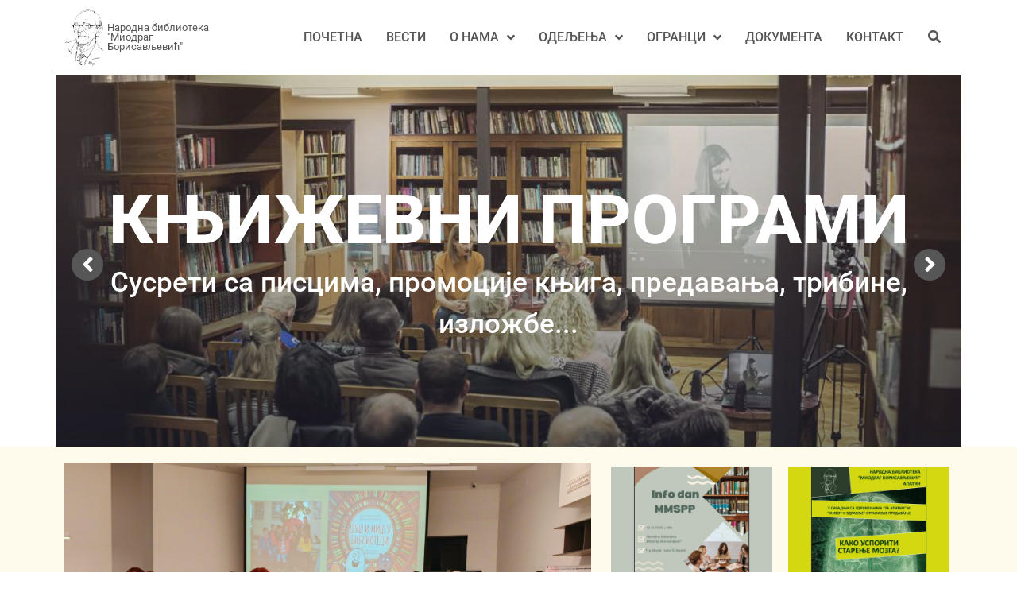

--- FILE ---
content_type: text/html; charset=UTF-8
request_url: https://www.bibliotekaapatin.rs/
body_size: 19469
content:
<!DOCTYPE html>
<html lang="sr-RS" prefix="og: https://ogp.me/ns#">
<head><meta charset="UTF-8">
	<meta name="viewport" content="width=device-width, initial-scale=1">
	<link rel="profile" href="https://gmpg.org/xfn/11">
<!-- Search Engine Optimization by Rank Math - https://rankmath.com/ -->
<title>Почетна - Народна библиотека &quot;Миодраг Борисављевић&quot;, Апатин</title>
<meta name="description" content="Сусрети са писцима, промоције књига, предавања, трибине, изложбе..."/>
<meta name="robots" content="index, follow, max-snippet:-1, max-video-preview:-1, max-image-preview:large"/>
<link rel="canonical" href="https://www.bibliotekaapatin.rs/" />
<meta property="og:locale" content="sr_RS" />
<meta property="og:type" content="website" />
<meta property="og:title" content="Почетна - Народна библиотека &quot;Миодраг Борисављевић&quot;, Апатин" />
<meta property="og:description" content="Сусрети са писцима, промоције књига, предавања, трибине, изложбе..." />
<meta property="og:url" content="https://www.bibliotekaapatin.rs/" />
<meta property="og:site_name" content="Narodna biblioteka \&quot;Miodrag Borisavljević\&quot;, Apatin" />
<meta property="og:updated_time" content="2025-11-17T19:31:39+01:00" />
<meta property="article:published_time" content="2022-12-24T16:04:54+01:00" />
<meta property="article:modified_time" content="2025-11-17T19:31:39+01:00" />
<meta name="twitter:card" content="summary_large_image" />
<meta name="twitter:title" content="Почетна - Народна библиотека &quot;Миодраг Борисављевић&quot;, Апатин" />
<meta name="twitter:description" content="Сусрети са писцима, промоције књига, предавања, трибине, изложбе..." />
<meta name="twitter:label1" content="Written by" />
<meta name="twitter:data1" content="admin" />
<meta name="twitter:label2" content="Time to read" />
<meta name="twitter:data2" content="1 minute" />
<script type="application/ld+json" class="rank-math-schema">{"@context":"https://schema.org","@graph":[{"@type":["Library","Organization"],"@id":"https://www.bibliotekaapatin.rs/#organization","name":"Narodna biblioteka \\\"Miodrag Borisavljevi\u0107\\\", Apatin","url":"https://www.bibliotekaapatin.rs","logo":{"@type":"ImageObject","@id":"https://www.bibliotekaapatin.rs/#logo","url":"https://www.bibliotekaapatin.rs/wp-content/uploads/2022/12/Miodrag-Borisavljevic-min.svg","contentUrl":"https://www.bibliotekaapatin.rs/wp-content/uploads/2022/12/Miodrag-Borisavljevic-min.svg","caption":"Narodna biblioteka \\\"Miodrag Borisavljevi\u0107\\\", Apatin","inLanguage":"sr-RS","width":"634","height":"916"},"openingHours":["Monday,Tuesday,Wednesday,Thursday,Friday,Saturday,Sunday 09:00-17:00"],"image":{"@id":"https://www.bibliotekaapatin.rs/#logo"}},{"@type":"WebSite","@id":"https://www.bibliotekaapatin.rs/#website","url":"https://www.bibliotekaapatin.rs","name":"Narodna biblioteka \\\"Miodrag Borisavljevi\u0107\\\", Apatin","publisher":{"@id":"https://www.bibliotekaapatin.rs/#organization"},"inLanguage":"sr-RS","potentialAction":{"@type":"SearchAction","target":"https://www.bibliotekaapatin.rs/?s={search_term_string}","query-input":"required name=search_term_string"}},{"@type":"ImageObject","@id":"https://www.bibliotekaapatin.rs/wp-content/uploads/2022/12/Tatjana-Jovanovic-2757.jpg","url":"https://www.bibliotekaapatin.rs/wp-content/uploads/2022/12/Tatjana-Jovanovic-2757.jpg","width":"200","height":"200","inLanguage":"sr-RS"},{"@type":"WebPage","@id":"https://www.bibliotekaapatin.rs/#webpage","url":"https://www.bibliotekaapatin.rs/","name":"\u041f\u043e\u0447\u0435\u0442\u043d\u0430 - \u041d\u0430\u0440\u043e\u0434\u043d\u0430 \u0431\u0438\u0431\u043b\u0438\u043e\u0442\u0435\u043a\u0430 &quot;\u041c\u0438\u043e\u0434\u0440\u0430\u0433 \u0411\u043e\u0440\u0438\u0441\u0430\u0432\u0459\u0435\u0432\u0438\u045b&quot;, \u0410\u043f\u0430\u0442\u0438\u043d","datePublished":"2022-12-24T16:04:54+01:00","dateModified":"2025-11-17T19:31:39+01:00","about":{"@id":"https://www.bibliotekaapatin.rs/#organization"},"isPartOf":{"@id":"https://www.bibliotekaapatin.rs/#website"},"primaryImageOfPage":{"@id":"https://www.bibliotekaapatin.rs/wp-content/uploads/2022/12/Tatjana-Jovanovic-2757.jpg"},"inLanguage":"sr-RS"},{"@type":"Person","@id":"https://www.bibliotekaapatin.rs/author/sasa-spanovic/","name":"admin","url":"https://www.bibliotekaapatin.rs/author/sasa-spanovic/","image":{"@type":"ImageObject","@id":"https://secure.gravatar.com/avatar/9de8cfb63ea14631f5ed72a7addff9d329eb2243749fa3324a7c07f4fb0e8f7f?s=96&amp;d=mm&amp;r=g","url":"https://secure.gravatar.com/avatar/9de8cfb63ea14631f5ed72a7addff9d329eb2243749fa3324a7c07f4fb0e8f7f?s=96&amp;d=mm&amp;r=g","caption":"admin","inLanguage":"sr-RS"},"sameAs":["https://www.dev.bibliotekaapatin.rs"],"worksFor":{"@id":"https://www.bibliotekaapatin.rs/#organization"}},{"@type":"Article","headline":"\u041f\u043e\u0447\u0435\u0442\u043d\u0430 - \u041d\u0430\u0440\u043e\u0434\u043d\u0430 \u0431\u0438\u0431\u043b\u0438\u043e\u0442\u0435\u043a\u0430 &quot;\u041c\u0438\u043e\u0434\u0440\u0430\u0433 \u0411\u043e\u0440\u0438\u0441\u0430\u0432\u0459\u0435\u0432\u0438\u045b&quot;, \u0410\u043f\u0430\u0442\u0438\u043d","datePublished":"2022-12-24T16:04:54+01:00","dateModified":"2025-11-17T19:31:39+01:00","author":{"@id":"https://www.bibliotekaapatin.rs/author/sasa-spanovic/","name":"admin"},"publisher":{"@id":"https://www.bibliotekaapatin.rs/#organization"},"description":"\u0421\u0443\u0441\u0440\u0435\u0442\u0438 \u0441\u0430 \u043f\u0438\u0441\u0446\u0438\u043c\u0430, \u043f\u0440\u043e\u043c\u043e\u0446\u0438\u0458\u0435 \u043a\u045a\u0438\u0433\u0430, \u043f\u0440\u0435\u0434\u0430\u0432\u0430\u045a\u0430, \u0442\u0440\u0438\u0431\u0438\u043d\u0435, \u0438\u0437\u043b\u043e\u0436\u0431\u0435...","name":"\u041f\u043e\u0447\u0435\u0442\u043d\u0430 - \u041d\u0430\u0440\u043e\u0434\u043d\u0430 \u0431\u0438\u0431\u043b\u0438\u043e\u0442\u0435\u043a\u0430 &quot;\u041c\u0438\u043e\u0434\u0440\u0430\u0433 \u0411\u043e\u0440\u0438\u0441\u0430\u0432\u0459\u0435\u0432\u0438\u045b&quot;, \u0410\u043f\u0430\u0442\u0438\u043d","@id":"https://www.bibliotekaapatin.rs/#richSnippet","isPartOf":{"@id":"https://www.bibliotekaapatin.rs/#webpage"},"image":{"@id":"https://www.bibliotekaapatin.rs/wp-content/uploads/2022/12/Tatjana-Jovanovic-2757.jpg"},"inLanguage":"sr-RS","mainEntityOfPage":{"@id":"https://www.bibliotekaapatin.rs/#webpage"}}]}</script>
<!-- /Rank Math WordPress SEO plugin -->

<link rel='dns-prefetch' href='//www.googletagmanager.com' />
<link rel="alternate" type="application/rss+xml" title="Народна библиотека &quot;Миодраг Борисављевић&quot;, Апатин &raquo; довод" href="https://www.bibliotekaapatin.rs/feed/" />
<link rel="alternate" type="application/rss+xml" title="Народна библиотека &quot;Миодраг Борисављевић&quot;, Апатин &raquo; довод коментара" href="https://www.bibliotekaapatin.rs/comments/feed/" />
<link rel="alternate" title="oEmbed (JSON)" type="application/json+oembed" href="https://www.bibliotekaapatin.rs/wp-json/oembed/1.0/embed?url=https%3A%2F%2Fwww.bibliotekaapatin.rs%2F" />
<link rel="alternate" title="oEmbed (XML)" type="text/xml+oembed" href="https://www.bibliotekaapatin.rs/wp-json/oembed/1.0/embed?url=https%3A%2F%2Fwww.bibliotekaapatin.rs%2F&#038;format=xml" />
<style id='wp-img-auto-sizes-contain-inline-css'>
img:is([sizes=auto i],[sizes^="auto," i]){contain-intrinsic-size:3000px 1500px}
/*# sourceURL=wp-img-auto-sizes-contain-inline-css */
</style>

<link rel='stylesheet' id='sgr-css' href='https://www.bibliotekaapatin.rs/wp-content/plugins/simple-google-recaptcha/sgr.css?ver=1671893761' media='all' />
<style id='wp-emoji-styles-inline-css'>

	img.wp-smiley, img.emoji {
		display: inline !important;
		border: none !important;
		box-shadow: none !important;
		height: 1em !important;
		width: 1em !important;
		margin: 0 0.07em !important;
		vertical-align: -0.1em !important;
		background: none !important;
		padding: 0 !important;
	}
/*# sourceURL=wp-emoji-styles-inline-css */
</style>
<link rel='stylesheet' id='jet-engine-frontend-css' href='https://www.bibliotekaapatin.rs/wp-content/plugins/jet-engine/assets/css/frontend.css?ver=3.8.0' media='all' />
<style id='global-styles-inline-css'>
:root{--wp--preset--aspect-ratio--square: 1;--wp--preset--aspect-ratio--4-3: 4/3;--wp--preset--aspect-ratio--3-4: 3/4;--wp--preset--aspect-ratio--3-2: 3/2;--wp--preset--aspect-ratio--2-3: 2/3;--wp--preset--aspect-ratio--16-9: 16/9;--wp--preset--aspect-ratio--9-16: 9/16;--wp--preset--color--black: #000000;--wp--preset--color--cyan-bluish-gray: #abb8c3;--wp--preset--color--white: #ffffff;--wp--preset--color--pale-pink: #f78da7;--wp--preset--color--vivid-red: #cf2e2e;--wp--preset--color--luminous-vivid-orange: #ff6900;--wp--preset--color--luminous-vivid-amber: #fcb900;--wp--preset--color--light-green-cyan: #7bdcb5;--wp--preset--color--vivid-green-cyan: #00d084;--wp--preset--color--pale-cyan-blue: #8ed1fc;--wp--preset--color--vivid-cyan-blue: #0693e3;--wp--preset--color--vivid-purple: #9b51e0;--wp--preset--gradient--vivid-cyan-blue-to-vivid-purple: linear-gradient(135deg,rgb(6,147,227) 0%,rgb(155,81,224) 100%);--wp--preset--gradient--light-green-cyan-to-vivid-green-cyan: linear-gradient(135deg,rgb(122,220,180) 0%,rgb(0,208,130) 100%);--wp--preset--gradient--luminous-vivid-amber-to-luminous-vivid-orange: linear-gradient(135deg,rgb(252,185,0) 0%,rgb(255,105,0) 100%);--wp--preset--gradient--luminous-vivid-orange-to-vivid-red: linear-gradient(135deg,rgb(255,105,0) 0%,rgb(207,46,46) 100%);--wp--preset--gradient--very-light-gray-to-cyan-bluish-gray: linear-gradient(135deg,rgb(238,238,238) 0%,rgb(169,184,195) 100%);--wp--preset--gradient--cool-to-warm-spectrum: linear-gradient(135deg,rgb(74,234,220) 0%,rgb(151,120,209) 20%,rgb(207,42,186) 40%,rgb(238,44,130) 60%,rgb(251,105,98) 80%,rgb(254,248,76) 100%);--wp--preset--gradient--blush-light-purple: linear-gradient(135deg,rgb(255,206,236) 0%,rgb(152,150,240) 100%);--wp--preset--gradient--blush-bordeaux: linear-gradient(135deg,rgb(254,205,165) 0%,rgb(254,45,45) 50%,rgb(107,0,62) 100%);--wp--preset--gradient--luminous-dusk: linear-gradient(135deg,rgb(255,203,112) 0%,rgb(199,81,192) 50%,rgb(65,88,208) 100%);--wp--preset--gradient--pale-ocean: linear-gradient(135deg,rgb(255,245,203) 0%,rgb(182,227,212) 50%,rgb(51,167,181) 100%);--wp--preset--gradient--electric-grass: linear-gradient(135deg,rgb(202,248,128) 0%,rgb(113,206,126) 100%);--wp--preset--gradient--midnight: linear-gradient(135deg,rgb(2,3,129) 0%,rgb(40,116,252) 100%);--wp--preset--font-size--small: 13px;--wp--preset--font-size--medium: 20px;--wp--preset--font-size--large: 36px;--wp--preset--font-size--x-large: 42px;--wp--preset--spacing--20: 0.44rem;--wp--preset--spacing--30: 0.67rem;--wp--preset--spacing--40: 1rem;--wp--preset--spacing--50: 1.5rem;--wp--preset--spacing--60: 2.25rem;--wp--preset--spacing--70: 3.38rem;--wp--preset--spacing--80: 5.06rem;--wp--preset--shadow--natural: 6px 6px 9px rgba(0, 0, 0, 0.2);--wp--preset--shadow--deep: 12px 12px 50px rgba(0, 0, 0, 0.4);--wp--preset--shadow--sharp: 6px 6px 0px rgba(0, 0, 0, 0.2);--wp--preset--shadow--outlined: 6px 6px 0px -3px rgb(255, 255, 255), 6px 6px rgb(0, 0, 0);--wp--preset--shadow--crisp: 6px 6px 0px rgb(0, 0, 0);}:root { --wp--style--global--content-size: 800px;--wp--style--global--wide-size: 1200px; }:where(body) { margin: 0; }.wp-site-blocks > .alignleft { float: left; margin-right: 2em; }.wp-site-blocks > .alignright { float: right; margin-left: 2em; }.wp-site-blocks > .aligncenter { justify-content: center; margin-left: auto; margin-right: auto; }:where(.wp-site-blocks) > * { margin-block-start: 24px; margin-block-end: 0; }:where(.wp-site-blocks) > :first-child { margin-block-start: 0; }:where(.wp-site-blocks) > :last-child { margin-block-end: 0; }:root { --wp--style--block-gap: 24px; }:root :where(.is-layout-flow) > :first-child{margin-block-start: 0;}:root :where(.is-layout-flow) > :last-child{margin-block-end: 0;}:root :where(.is-layout-flow) > *{margin-block-start: 24px;margin-block-end: 0;}:root :where(.is-layout-constrained) > :first-child{margin-block-start: 0;}:root :where(.is-layout-constrained) > :last-child{margin-block-end: 0;}:root :where(.is-layout-constrained) > *{margin-block-start: 24px;margin-block-end: 0;}:root :where(.is-layout-flex){gap: 24px;}:root :where(.is-layout-grid){gap: 24px;}.is-layout-flow > .alignleft{float: left;margin-inline-start: 0;margin-inline-end: 2em;}.is-layout-flow > .alignright{float: right;margin-inline-start: 2em;margin-inline-end: 0;}.is-layout-flow > .aligncenter{margin-left: auto !important;margin-right: auto !important;}.is-layout-constrained > .alignleft{float: left;margin-inline-start: 0;margin-inline-end: 2em;}.is-layout-constrained > .alignright{float: right;margin-inline-start: 2em;margin-inline-end: 0;}.is-layout-constrained > .aligncenter{margin-left: auto !important;margin-right: auto !important;}.is-layout-constrained > :where(:not(.alignleft):not(.alignright):not(.alignfull)){max-width: var(--wp--style--global--content-size);margin-left: auto !important;margin-right: auto !important;}.is-layout-constrained > .alignwide{max-width: var(--wp--style--global--wide-size);}body .is-layout-flex{display: flex;}.is-layout-flex{flex-wrap: wrap;align-items: center;}.is-layout-flex > :is(*, div){margin: 0;}body .is-layout-grid{display: grid;}.is-layout-grid > :is(*, div){margin: 0;}body{padding-top: 0px;padding-right: 0px;padding-bottom: 0px;padding-left: 0px;}a:where(:not(.wp-element-button)){text-decoration: underline;}:root :where(.wp-element-button, .wp-block-button__link){background-color: #32373c;border-width: 0;color: #fff;font-family: inherit;font-size: inherit;font-style: inherit;font-weight: inherit;letter-spacing: inherit;line-height: inherit;padding-top: calc(0.667em + 2px);padding-right: calc(1.333em + 2px);padding-bottom: calc(0.667em + 2px);padding-left: calc(1.333em + 2px);text-decoration: none;text-transform: inherit;}.has-black-color{color: var(--wp--preset--color--black) !important;}.has-cyan-bluish-gray-color{color: var(--wp--preset--color--cyan-bluish-gray) !important;}.has-white-color{color: var(--wp--preset--color--white) !important;}.has-pale-pink-color{color: var(--wp--preset--color--pale-pink) !important;}.has-vivid-red-color{color: var(--wp--preset--color--vivid-red) !important;}.has-luminous-vivid-orange-color{color: var(--wp--preset--color--luminous-vivid-orange) !important;}.has-luminous-vivid-amber-color{color: var(--wp--preset--color--luminous-vivid-amber) !important;}.has-light-green-cyan-color{color: var(--wp--preset--color--light-green-cyan) !important;}.has-vivid-green-cyan-color{color: var(--wp--preset--color--vivid-green-cyan) !important;}.has-pale-cyan-blue-color{color: var(--wp--preset--color--pale-cyan-blue) !important;}.has-vivid-cyan-blue-color{color: var(--wp--preset--color--vivid-cyan-blue) !important;}.has-vivid-purple-color{color: var(--wp--preset--color--vivid-purple) !important;}.has-black-background-color{background-color: var(--wp--preset--color--black) !important;}.has-cyan-bluish-gray-background-color{background-color: var(--wp--preset--color--cyan-bluish-gray) !important;}.has-white-background-color{background-color: var(--wp--preset--color--white) !important;}.has-pale-pink-background-color{background-color: var(--wp--preset--color--pale-pink) !important;}.has-vivid-red-background-color{background-color: var(--wp--preset--color--vivid-red) !important;}.has-luminous-vivid-orange-background-color{background-color: var(--wp--preset--color--luminous-vivid-orange) !important;}.has-luminous-vivid-amber-background-color{background-color: var(--wp--preset--color--luminous-vivid-amber) !important;}.has-light-green-cyan-background-color{background-color: var(--wp--preset--color--light-green-cyan) !important;}.has-vivid-green-cyan-background-color{background-color: var(--wp--preset--color--vivid-green-cyan) !important;}.has-pale-cyan-blue-background-color{background-color: var(--wp--preset--color--pale-cyan-blue) !important;}.has-vivid-cyan-blue-background-color{background-color: var(--wp--preset--color--vivid-cyan-blue) !important;}.has-vivid-purple-background-color{background-color: var(--wp--preset--color--vivid-purple) !important;}.has-black-border-color{border-color: var(--wp--preset--color--black) !important;}.has-cyan-bluish-gray-border-color{border-color: var(--wp--preset--color--cyan-bluish-gray) !important;}.has-white-border-color{border-color: var(--wp--preset--color--white) !important;}.has-pale-pink-border-color{border-color: var(--wp--preset--color--pale-pink) !important;}.has-vivid-red-border-color{border-color: var(--wp--preset--color--vivid-red) !important;}.has-luminous-vivid-orange-border-color{border-color: var(--wp--preset--color--luminous-vivid-orange) !important;}.has-luminous-vivid-amber-border-color{border-color: var(--wp--preset--color--luminous-vivid-amber) !important;}.has-light-green-cyan-border-color{border-color: var(--wp--preset--color--light-green-cyan) !important;}.has-vivid-green-cyan-border-color{border-color: var(--wp--preset--color--vivid-green-cyan) !important;}.has-pale-cyan-blue-border-color{border-color: var(--wp--preset--color--pale-cyan-blue) !important;}.has-vivid-cyan-blue-border-color{border-color: var(--wp--preset--color--vivid-cyan-blue) !important;}.has-vivid-purple-border-color{border-color: var(--wp--preset--color--vivid-purple) !important;}.has-vivid-cyan-blue-to-vivid-purple-gradient-background{background: var(--wp--preset--gradient--vivid-cyan-blue-to-vivid-purple) !important;}.has-light-green-cyan-to-vivid-green-cyan-gradient-background{background: var(--wp--preset--gradient--light-green-cyan-to-vivid-green-cyan) !important;}.has-luminous-vivid-amber-to-luminous-vivid-orange-gradient-background{background: var(--wp--preset--gradient--luminous-vivid-amber-to-luminous-vivid-orange) !important;}.has-luminous-vivid-orange-to-vivid-red-gradient-background{background: var(--wp--preset--gradient--luminous-vivid-orange-to-vivid-red) !important;}.has-very-light-gray-to-cyan-bluish-gray-gradient-background{background: var(--wp--preset--gradient--very-light-gray-to-cyan-bluish-gray) !important;}.has-cool-to-warm-spectrum-gradient-background{background: var(--wp--preset--gradient--cool-to-warm-spectrum) !important;}.has-blush-light-purple-gradient-background{background: var(--wp--preset--gradient--blush-light-purple) !important;}.has-blush-bordeaux-gradient-background{background: var(--wp--preset--gradient--blush-bordeaux) !important;}.has-luminous-dusk-gradient-background{background: var(--wp--preset--gradient--luminous-dusk) !important;}.has-pale-ocean-gradient-background{background: var(--wp--preset--gradient--pale-ocean) !important;}.has-electric-grass-gradient-background{background: var(--wp--preset--gradient--electric-grass) !important;}.has-midnight-gradient-background{background: var(--wp--preset--gradient--midnight) !important;}.has-small-font-size{font-size: var(--wp--preset--font-size--small) !important;}.has-medium-font-size{font-size: var(--wp--preset--font-size--medium) !important;}.has-large-font-size{font-size: var(--wp--preset--font-size--large) !important;}.has-x-large-font-size{font-size: var(--wp--preset--font-size--x-large) !important;}
:root :where(.wp-block-pullquote){font-size: 1.5em;line-height: 1.6;}
/*# sourceURL=global-styles-inline-css */
</style>
<link rel='stylesheet' id='hello-elementor-css' href='https://www.bibliotekaapatin.rs/wp-content/themes/hello-elementor/assets/css/reset.css?ver=3.4.5' media='all' />
<link rel='stylesheet' id='hello-elementor-theme-style-css' href='https://www.bibliotekaapatin.rs/wp-content/themes/hello-elementor/assets/css/theme.css?ver=3.4.5' media='all' />
<link rel='stylesheet' id='hello-elementor-header-footer-css' href='https://www.bibliotekaapatin.rs/wp-content/themes/hello-elementor/assets/css/header-footer.css?ver=3.4.5' media='all' />
<link rel='stylesheet' id='elementor-frontend-css' href='https://www.bibliotekaapatin.rs/wp-content/plugins/elementor/assets/css/frontend.min.css?ver=3.33.6' media='all' />
<link rel='stylesheet' id='elementor-post-8-css' href='https://www.bibliotekaapatin.rs/wp-content/uploads/elementor/css/post-8.css?ver=1766118013' media='all' />
<link rel='stylesheet' id='jet-popup-frontend-css' href='https://www.bibliotekaapatin.rs/wp-content/plugins/jet-popup/assets/css/jet-popup-frontend.css?ver=2.0.20.1' media='all' />
<link rel='stylesheet' id='jet-blocks-css' href='https://www.bibliotekaapatin.rs/wp-content/uploads/elementor/css/custom-jet-blocks.css?ver=1.3.21' media='all' />
<link rel='stylesheet' id='elementor-icons-css' href='https://www.bibliotekaapatin.rs/wp-content/plugins/elementor/assets/lib/eicons/css/elementor-icons.min.css?ver=5.44.0' media='all' />
<link rel='stylesheet' id='jet-tricks-frontend-css' href='https://www.bibliotekaapatin.rs/wp-content/plugins/jet-tricks/assets/css/jet-tricks-frontend.css?ver=1.5.9' media='all' />
<link rel='stylesheet' id='jet-slider-pro-css-css' href='https://www.bibliotekaapatin.rs/wp-content/plugins/jet-elements/assets/css/lib/slider-pro/slider-pro.min.css?ver=1.3.0' media='all' />
<link rel='stylesheet' id='jet-elements-css' href='https://www.bibliotekaapatin.rs/wp-content/plugins/jet-elements/assets/css/jet-elements.css?ver=2.7.12.1' media='all' />
<link rel='stylesheet' id='jet-slider-css' href='https://www.bibliotekaapatin.rs/wp-content/plugins/jet-elements/assets/css/addons/jet-slider.css?ver=2.7.12.1' media='all' />
<link rel='stylesheet' id='jet-slider-skin-css' href='https://www.bibliotekaapatin.rs/wp-content/plugins/jet-elements/assets/css/skin/jet-slider.css?ver=2.7.12.1' media='all' />
<link rel='stylesheet' id='jet-posts-css' href='https://www.bibliotekaapatin.rs/wp-content/plugins/jet-elements/assets/css/addons/jet-posts.css?ver=2.7.12.1' media='all' />
<link rel='stylesheet' id='jet-carousel-css' href='https://www.bibliotekaapatin.rs/wp-content/plugins/jet-elements/assets/css/addons/jet-carousel.css?ver=2.7.12.1' media='all' />
<link rel='stylesheet' id='jet-carousel-skin-css' href='https://www.bibliotekaapatin.rs/wp-content/plugins/jet-elements/assets/css/skin/jet-carousel.css?ver=2.7.12.1' media='all' />
<link rel='stylesheet' id='elementor-post-16-css' href='https://www.bibliotekaapatin.rs/wp-content/uploads/elementor/css/post-16.css?ver=1766118180' media='all' />
<link rel='stylesheet' id='elementor-post-53-css' href='https://www.bibliotekaapatin.rs/wp-content/uploads/elementor/css/post-53.css?ver=1766118052' media='all' />
<link rel='stylesheet' id='fluentform-elementor-widget-css' href='https://www.bibliotekaapatin.rs/wp-content/plugins/fluentform/assets/css/fluent-forms-elementor-widget.css?ver=6.1.11' media='all' />
<link rel='stylesheet' id='elementor-post-1044-css' href='https://www.bibliotekaapatin.rs/wp-content/uploads/elementor/css/post-1044.css?ver=1766118180' media='all' />
<link rel='stylesheet' id='elementor-post-57-css' href='https://www.bibliotekaapatin.rs/wp-content/uploads/elementor/css/post-57.css?ver=1766118052' media='all' />
<link rel='stylesheet' id='jet-theme-core-frontend-styles-css' href='https://www.bibliotekaapatin.rs/wp-content/plugins/jet-theme-core/assets/css/frontend.css?ver=2.3.1.1' media='all' />
<link rel='stylesheet' id='elementor-gf-local-roboto-css' href='https://www.bibliotekaapatin.rs/wp-content/uploads/elementor/google-fonts/css/roboto.css?ver=1742272516' media='all' />
<link rel='stylesheet' id='elementor-gf-local-robotoslab-css' href='https://www.bibliotekaapatin.rs/wp-content/uploads/elementor/google-fonts/css/robotoslab.css?ver=1742272520' media='all' />
<link rel='stylesheet' id='elementor-icons-shared-0-css' href='https://www.bibliotekaapatin.rs/wp-content/plugins/elementor/assets/lib/font-awesome/css/fontawesome.min.css?ver=5.15.3' media='all' />
<link rel='stylesheet' id='elementor-icons-fa-solid-css' href='https://www.bibliotekaapatin.rs/wp-content/plugins/elementor/assets/lib/font-awesome/css/solid.min.css?ver=5.15.3' media='all' />
<link rel='stylesheet' id='elementor-icons-fa-brands-css' href='https://www.bibliotekaapatin.rs/wp-content/plugins/elementor/assets/lib/font-awesome/css/brands.min.css?ver=5.15.3' media='all' />
<script id="sgr-js-extra">
var sgr = {"sgr_site_key":"6Lep_5sjAAAAAGIcOpMd_M-QGp4oBFrXDXxRd2Yz"};
//# sourceURL=sgr-js-extra
</script>
<script src="https://www.bibliotekaapatin.rs/wp-content/plugins/simple-google-recaptcha/sgr.js?ver=1671893761" id="sgr-js"></script>
<script src="https://www.googletagmanager.com/gtag/js?id=G-0KZL6JD954&amp;ver=6.9" id="wk-analytics-script-js"></script>
<script id="wk-analytics-script-js-after">
function shouldTrack(){
var trackLoggedIn = true;
var loggedIn = false;
if(!loggedIn){
return true;
} else if( trackLoggedIn ) {
return true;
}
return false;
}
function hasWKGoogleAnalyticsCookie() {
return (new RegExp('wp_wk_ga_untrack_' + document.location.hostname)).test(document.cookie);
}
if (!hasWKGoogleAnalyticsCookie() && shouldTrack()) {
//Google Analytics
window.dataLayer = window.dataLayer || [];
function gtag(){dataLayer.push(arguments);}
gtag('js', new Date());
gtag('config', 'G-0KZL6JD954', { 'anonymize_ip': true });
}

//# sourceURL=wk-analytics-script-js-after
</script>
<script src="https://www.bibliotekaapatin.rs/wp-includes/js/jquery/jquery.min.js?ver=3.7.1" id="jquery-core-js"></script>
<script src="https://www.bibliotekaapatin.rs/wp-includes/js/jquery/jquery-migrate.min.js?ver=3.4.1" id="jquery-migrate-js"></script>
<link rel="https://api.w.org/" href="https://www.bibliotekaapatin.rs/wp-json/" /><link rel="alternate" title="JSON" type="application/json" href="https://www.bibliotekaapatin.rs/wp-json/wp/v2/pages/16" /><link rel="EditURI" type="application/rsd+xml" title="RSD" href="https://www.bibliotekaapatin.rs/xmlrpc.php?rsd" />
<meta name="generator" content="WordPress 6.9" />
<link rel='shortlink' href='https://www.bibliotekaapatin.rs/' />
<meta name="generator" content="Elementor 3.33.6; features: additional_custom_breakpoints; settings: css_print_method-external, google_font-enabled, font_display-swap">
			<style>
				.e-con.e-parent:nth-of-type(n+4):not(.e-lazyloaded):not(.e-no-lazyload),
				.e-con.e-parent:nth-of-type(n+4):not(.e-lazyloaded):not(.e-no-lazyload) * {
					background-image: none !important;
				}
				@media screen and (max-height: 1024px) {
					.e-con.e-parent:nth-of-type(n+3):not(.e-lazyloaded):not(.e-no-lazyload),
					.e-con.e-parent:nth-of-type(n+3):not(.e-lazyloaded):not(.e-no-lazyload) * {
						background-image: none !important;
					}
				}
				@media screen and (max-height: 640px) {
					.e-con.e-parent:nth-of-type(n+2):not(.e-lazyloaded):not(.e-no-lazyload),
					.e-con.e-parent:nth-of-type(n+2):not(.e-lazyloaded):not(.e-no-lazyload) * {
						background-image: none !important;
					}
				}
			</style>
					<style id="wp-custom-css">
			/************************/
/* HEADER */
/************************/

/* Page Title */
.header-page-title h1{
	margin-top:0;
	margin-bottom:0;
}

/* Bredcrumbs */
#header-breadcrumbs a,
#header-breadcrumbs{
	color:white;	
}

#header-breadcrumbs .breadcrumbs{
	border-top:none;
	padding-top:0;
	padding-bottom:0;
}

/************************/
/* ARCHIVE */
/************************/
/* Content is removed via function. But this placeholder needs to be removed also. */
section.ast-archive-description {
    display: none;
}

/************************/
/* Archive -> Galerija  */
/************************/

/* Hide pagination */
.post-type-archive-galerija .ast-pagination {
    display: none;
}

/************************/
/* Contact  */
/************************/

/* Fix Top&Bottom Page Content Padding */
.page-id-21 .elementor-366 .elementor-element.elementor-element-a0c93f5 > .elementor-widget-container{
	padding-top:0;
	padding-bottom:0;
}		</style>
		</head>
<body class="home wp-singular page-template-default page page-id-16 wp-embed-responsive wp-theme-hello-elementor jet-theme-core jet-theme-core--has-template jet-theme-core--has-header jet-theme-core--has-body jet-theme-core--has-footer hello-elementor-default elementor-default elementor-kit-8 elementor-page elementor-page-16"><div id="jet-theme-core-document" class="jet-theme-core-document jet-theme-core-document--elementor-content-type"><div class="jet-theme-core-document__inner"><header id="jet-theme-core-header" class="jet-theme-core-location jet-theme-core-location--header-location"><div class="jet-theme-core-location__inner">		<div data-elementor-type="jet_header" data-elementor-id="53" class="elementor elementor-53">
						<section class="elementor-section elementor-top-section elementor-element elementor-element-dfa020e elementor-section-content-middle elementor-section-boxed elementor-section-height-default elementor-section-height-default" data-id="dfa020e" data-element_type="section" data-settings="{&quot;jet_parallax_layout_list&quot;:[]}">
						<div class="elementor-container elementor-column-gap-default">
					<div class="elementor-column elementor-col-50 elementor-top-column elementor-element elementor-element-9282ecc" data-id="9282ecc" data-element_type="column">
			<div class="elementor-widget-wrap elementor-element-populated">
						<section class="elementor-section elementor-inner-section elementor-element elementor-element-62af1e5 elementor-section-content-middle elementor-section-boxed elementor-section-height-default elementor-section-height-default" data-id="62af1e5" data-element_type="section" data-settings="{&quot;jet_parallax_layout_list&quot;:[]}">
						<div class="elementor-container elementor-column-gap-default">
					<div class="elementor-column elementor-col-50 elementor-inner-column elementor-element elementor-element-93bd624" data-id="93bd624" data-element_type="column">
			<div class="elementor-widget-wrap elementor-element-populated">
						<div class="elementor-element elementor-element-13ce3f6 elementor-widget__width-auto elementor-widget elementor-widget-image" data-id="13ce3f6" data-element_type="widget" data-widget_type="image.default">
				<div class="elementor-widget-container">
																<a href="/">
							<img fetchpriority="high" width="634" height="916" src="https://www.bibliotekaapatin.rs/wp-content/uploads/2022/12/Miodrag-Borisavljevic-min.svg" class="attachment-full size-full wp-image-27" alt="Миодраг Борисављевић" />								</a>
															</div>
				</div>
					</div>
		</div>
				<div class="elementor-column elementor-col-50 elementor-inner-column elementor-element elementor-element-efac77a" data-id="efac77a" data-element_type="column">
			<div class="elementor-widget-wrap elementor-element-populated">
						<div class="elementor-element elementor-element-3816640 elementor-widget__width-auto elementor-widget elementor-widget-heading" data-id="3816640" data-element_type="widget" data-widget_type="heading.default">
				<div class="elementor-widget-container">
					<p class="elementor-heading-title elementor-size-default"><a href="/">Народна библиотека "Миодраг Борисављевић"</a></p>				</div>
				</div>
					</div>
		</div>
					</div>
		</section>
					</div>
		</div>
				<div class="elementor-column elementor-col-50 elementor-top-column elementor-element elementor-element-0e0b69d" data-id="0e0b69d" data-element_type="column">
			<div class="elementor-widget-wrap elementor-element-populated">
						<div class="elementor-element elementor-element-1d498c3 elementor-widget__width-auto elementor-hidden-tablet elementor-hidden-mobile jet-nav-align-flex-start elementor-widget elementor-widget-jet-nav-menu" data-id="1d498c3" data-element_type="widget" id="desktop-menu" data-widget_type="jet-nav-menu.default">
				<div class="elementor-widget-container">
					<nav class="jet-nav-wrap m-layout-mobile"><div class="menu-main-menu-container"><div class="jet-nav m-layout-mobile jet-nav--horizontal"><div class="menu-item menu-item-type-post_type menu-item-object-page menu-item-home current-menu-item page_item page-item-16 current_page_item jet-nav__item-20 jet-nav__item"><a href="https://www.bibliotekaapatin.rs/" class="menu-item-link menu-item-link-depth-0 menu-item-link-top"><span class="jet-nav-link-text">Почетна</span></a></div>
<div class="menu-item menu-item-type-taxonomy menu-item-object-category jet-nav__item-785 jet-nav__item"><a href="https://www.bibliotekaapatin.rs/category/vesti/" class="menu-item-link menu-item-link-depth-0 menu-item-link-top"><span class="jet-nav-link-text">Вести</span></a></div>
<div class="menu-item menu-item-type-post_type menu-item-object-page menu-item-has-children jet-nav__item-25 jet-nav__item"><a href="https://www.bibliotekaapatin.rs/o-nama/" class="menu-item-link menu-item-link-depth-0 menu-item-link-top"><span class="jet-nav-link-text">О нама</span><div class="jet-nav-arrow"><i aria-hidden="true" class="fa fa-angle-down"></i></div></a>
<div  class="jet-nav__sub jet-nav-depth-0">
	<div class="menu-item menu-item-type-post_type menu-item-object-page jet-nav__item-115 jet-nav__item jet-nav-item-sub"><a href="https://www.bibliotekaapatin.rs/zaposleni/" class="menu-item-link menu-item-link-depth-1 menu-item-link-sub"><span class="jet-nav-link-text">Запослени</span></a></div>
</div>
</div>
<div class="menu-item menu-item-type-custom menu-item-object-custom menu-item-has-children jet-nav__item-324 jet-nav__item"><a href="#" class="menu-item-link menu-item-link-depth-0 menu-item-link-top"><span class="jet-nav-link-text">Одељења</span><div class="jet-nav-arrow"><i aria-hidden="true" class="fa fa-angle-down"></i></div></a>
<div  class="jet-nav__sub jet-nav-depth-0">
	<div class="menu-item menu-item-type-post_type menu-item-object-page jet-nav__item-327 jet-nav__item jet-nav-item-sub"><a href="https://www.bibliotekaapatin.rs/odeljenje-za-odrasle/" class="menu-item-link menu-item-link-depth-1 menu-item-link-sub"><span class="jet-nav-link-text">Одељење за одрасле</span></a></div>
	<div class="menu-item menu-item-type-post_type menu-item-object-page jet-nav__item-326 jet-nav__item jet-nav-item-sub"><a href="https://www.bibliotekaapatin.rs/decije-odeljenje/" class="menu-item-link menu-item-link-depth-1 menu-item-link-sub"><span class="jet-nav-link-text">Дечије одељење</span></a></div>
	<div class="menu-item menu-item-type-post_type menu-item-object-page jet-nav__item-325 jet-nav__item jet-nav-item-sub"><a href="https://www.bibliotekaapatin.rs/naucno-odeljenje/" class="menu-item-link menu-item-link-depth-1 menu-item-link-sub"><span class="jet-nav-link-text">Научно одељење</span></a></div>
</div>
</div>
<div class="menu-item menu-item-type-custom menu-item-object-custom menu-item-has-children jet-nav__item-342 jet-nav__item"><a href="#" class="menu-item-link menu-item-link-depth-0 menu-item-link-top"><span class="jet-nav-link-text">Огранци</span><div class="jet-nav-arrow"><i aria-hidden="true" class="fa fa-angle-down"></i></div></a>
<div  class="jet-nav__sub jet-nav-depth-0">
	<div class="menu-item menu-item-type-post_type menu-item-object-page menu-item-has-children jet-nav__item-346 jet-nav__item jet-nav-item-sub"><a href="https://www.bibliotekaapatin.rs/prigrevica/" class="menu-item-link menu-item-link-depth-1 menu-item-link-sub"><span class="jet-nav-link-text">Спомен библиотека у Пригревици</span><div class="jet-nav-arrow"><i aria-hidden="true" class="fa fa-angle-right"></i></div></a>
	<div  class="jet-nav__sub jet-nav-depth-1">
		<div class="menu-item menu-item-type-post_type menu-item-object-page jet-nav__item-358 jet-nav__item jet-nav-item-sub"><a href="https://www.bibliotekaapatin.rs/prigrevica/odeljenje-za-odrasle/" class="menu-item-link menu-item-link-depth-2 menu-item-link-sub"><span class="jet-nav-link-text">Одељење за одрасле</span></a></div>
		<div class="menu-item menu-item-type-post_type menu-item-object-page jet-nav__item-357 jet-nav__item jet-nav-item-sub"><a href="https://www.bibliotekaapatin.rs/prigrevica/odeljenje-za-decu/" class="menu-item-link menu-item-link-depth-2 menu-item-link-sub"><span class="jet-nav-link-text">Одељење за децу</span></a></div>
		<div class="menu-item menu-item-type-post_type menu-item-object-page jet-nav__item-356 jet-nav__item jet-nav-item-sub"><a href="https://www.bibliotekaapatin.rs/prigrevica/radionice/" class="menu-item-link menu-item-link-depth-2 menu-item-link-sub"><span class="jet-nav-link-text">Радионице у библиотеци</span></a></div>
		<div class="menu-item menu-item-type-post_type menu-item-object-page jet-nav__item-355 jet-nav__item jet-nav-item-sub"><a href="https://www.bibliotekaapatin.rs/prigrevica/aktivnosti/" class="menu-item-link menu-item-link-depth-2 menu-item-link-sub"><span class="jet-nav-link-text">Активности</span></a></div>
	</div>
</div>
	<div class="menu-item menu-item-type-post_type menu-item-object-page jet-nav__item-345 jet-nav__item jet-nav-item-sub"><a href="https://www.bibliotekaapatin.rs/sonta/" class="menu-item-link menu-item-link-depth-1 menu-item-link-sub"><span class="jet-nav-link-text">Народна библиотека у Сонти</span></a></div>
	<div class="menu-item menu-item-type-post_type menu-item-object-page jet-nav__item-344 jet-nav__item jet-nav-item-sub"><a href="https://www.bibliotekaapatin.rs/kupusina/" class="menu-item-link menu-item-link-depth-1 menu-item-link-sub"><span class="jet-nav-link-text">Народна библиотека у Купусини</span></a></div>
	<div class="menu-item menu-item-type-post_type menu-item-object-page jet-nav__item-343 jet-nav__item jet-nav-item-sub"><a href="https://www.bibliotekaapatin.rs/svilojevo/" class="menu-item-link menu-item-link-depth-1 menu-item-link-sub"><span class="jet-nav-link-text">Народна библиотека у Свилојеву</span></a></div>
</div>
</div>
<div class="menu-item menu-item-type-custom menu-item-object-custom jet-nav__item-421 jet-nav__item"><a href="/javne-nabavke/" class="menu-item-link menu-item-link-depth-0 menu-item-link-top"><span class="jet-nav-link-text">Документа</span></a></div>
<div class="menu-item menu-item-type-post_type menu-item-object-page jet-nav__item-26 jet-nav__item"><a href="https://www.bibliotekaapatin.rs/kontakt/" class="menu-item-link menu-item-link-depth-0 menu-item-link-top"><span class="jet-nav-link-text">Контакт</span></a></div>
</div></div></nav>				</div>
				</div>
				<div class="elementor-element elementor-element-1e9904e elementor-widget__width-auto elementor-widget elementor-widget-jet-search" data-id="1e9904e" data-element_type="widget" data-widget_type="jet-search.default">
				<div class="elementor-widget-container">
					<div class="elementor-jet-search jet-blocks"><div class="jet-search"><div class="jet-search__popup jet-search__popup--full-screen jet-search__popup--move-up-effect">
	<div class="jet-search__popup-content"><form role="search" method="get" class="jet-search__form" action="https://www.bibliotekaapatin.rs/">
	<label class="jet-search__label">
		<span class="screen-reader-text">Тражи &hellip;</span>
		<input type="search" class="jet-search__field"  placeholder="Тражи &hellip;" value="" name="s" aria-label="Тражи &hellip;" />
	</label>
		<button type="submit" class="jet-search__submit" aria-label="submit search"><span class="jet-search__submit-icon jet-blocks-icon"><i aria-hidden="true" class="fas fa-search"></i></span></button>
			</form><button type="button" class="jet-search__popup-close" aria-label="Тражи &hellip;"><span class="jet-search__popup-close-icon jet-blocks-icon"><i aria-hidden="true" class="fas fa-times"></i></span></button></div>
</div>
<div class="jet-search__popup-trigger-container">
	<button type="button" class="jet-search__popup-trigger" title="Тражи &hellip;"><span class="jet-search__popup-trigger-icon jet-blocks-icon"><i aria-hidden="true" class="fas fa-search"></i></span></button>
</div></div></div>				</div>
				</div>
				<div class="jet-popup-target elementor-element elementor-element-9f2c6dc elementor-widget__width-auto elementor-hidden-desktop elementor-view-default elementor-widget elementor-widget-icon" data-jet-popup="{&quot;attached-popup&quot;:&quot;jet-popup-68&quot;,&quot;trigger-type&quot;:&quot;click-self&quot;,&quot;trigger-custom-selector&quot;:&quot;&quot;}" data-id="9f2c6dc" data-element_type="widget" data-widget_type="icon.default">
				<div class="elementor-widget-container">
							<div class="elementor-icon-wrapper">
			<div class="elementor-icon">
			<i aria-hidden="true" class="fas fa-bars"></i>			</div>
		</div>
						</div>
				</div>
					</div>
		</div>
					</div>
		</section>
				</div>
		</div></header><main id="jet-theme-core-page" class="jet-theme-core-location jet-theme-core-location--page-location"><div class="jet-theme-core-location__inner">		<div data-elementor-type="jet_page" data-elementor-id="1044" class="elementor elementor-1044">
						<section class="elementor-section elementor-top-section elementor-element elementor-element-c1b1e0e elementor-section-boxed elementor-section-height-default elementor-section-height-default" data-id="c1b1e0e" data-element_type="section" data-settings="{&quot;jet_parallax_layout_list&quot;:[]}">
						<div class="elementor-container elementor-column-gap-default">
					<div class="elementor-column elementor-col-100 elementor-top-column elementor-element elementor-element-efc5dbc" data-id="efc5dbc" data-element_type="column">
			<div class="elementor-widget-wrap elementor-element-populated">
						<div class="elementor-element elementor-element-5630777 elementor-widget__width-inherit elementor-widget elementor-widget-jet-listing-dynamic-field" data-id="5630777" data-element_type="widget" data-widget_type="jet-listing-dynamic-field.default">
				<div class="elementor-widget-container">
					<div class="jet-listing jet-listing-dynamic-field display-inline"><div class="jet-listing-dynamic-field__inline-wrap"><div class="jet-listing-dynamic-field__content" >		<div data-elementor-type="wp-page" data-elementor-id="16" class="elementor elementor-16">
						<section class="elementor-section elementor-top-section elementor-element elementor-element-fb32d3d elementor-section-full_width elementor-section-content-middle elementor-section-height-default elementor-section-height-default" data-id="fb32d3d" data-element_type="section" data-settings="{&quot;jet_parallax_layout_list&quot;:[]}">
						<div class="elementor-container elementor-column-gap-default">
					<div class="elementor-column elementor-col-100 elementor-top-column elementor-element elementor-element-7b6057d" data-id="7b6057d" data-element_type="column">
			<div class="elementor-widget-wrap elementor-element-populated">
						<div class="elementor-element elementor-element-9d0e632 elementor-widget elementor-widget-jet-slider" data-id="9d0e632" data-element_type="widget" id="homepage-slider" data-settings="{&quot;slider_height&quot;:{&quot;unit&quot;:&quot;vh&quot;,&quot;size&quot;:65,&quot;sizes&quot;:[]},&quot;slider_height_tablet&quot;:{&quot;unit&quot;:&quot;vh&quot;,&quot;size&quot;:&quot;&quot;,&quot;sizes&quot;:[]},&quot;slider_height_mobile&quot;:{&quot;unit&quot;:&quot;vh&quot;,&quot;size&quot;:&quot;&quot;,&quot;sizes&quot;:[]}}" data-widget_type="jet-slider.default">
				<div class="elementor-widget-container">
					<div class="elementor-jet-slider jet-elements">
<div class="jet-slider jet-slider__image-exact" data-settings='{&quot;sliderWidth&quot;:{&quot;unit&quot;:&quot;%&quot;,&quot;size&quot;:100,&quot;sizes&quot;:[]},&quot;sliderHeight&quot;:{&quot;unit&quot;:&quot;vh&quot;,&quot;size&quot;:65,&quot;sizes&quot;:[]},&quot;sliderNavigation&quot;:true,&quot;sliderNavigationIcon&quot;:&quot;jet-slider__arrow-icon-9d0e632&quot;,&quot;sliderNaviOnHover&quot;:false,&quot;sliderPagination&quot;:false,&quot;sliderAutoplay&quot;:true,&quot;sliderAutoplayDelay&quot;:5000,&quot;sliderAutoplayOnHover&quot;:&quot;pause&quot;,&quot;sliderFullScreen&quot;:true,&quot;sliderFullscreenIcon&quot;:&quot;jet-slider__fullscreen-icon-9d0e632&quot;,&quot;sliderShuffle&quot;:false,&quot;sliderLoop&quot;:true,&quot;sliderFadeMode&quot;:false,&quot;slideDistance&quot;:{&quot;unit&quot;:&quot;px&quot;,&quot;size&quot;:10,&quot;sizes&quot;:[]},&quot;slideDuration&quot;:500,&quot;imageScaleMode&quot;:&quot;exact&quot;,&quot;thumbnails&quot;:false,&quot;thumbnailWidth&quot;:120,&quot;thumbnailHeight&quot;:80,&quot;rightToLeft&quot;:false,&quot;touchswipe&quot;:true,&quot;fractionPag&quot;:false,&quot;fractionPrefix&quot;:&quot;&quot;,&quot;fractionSeparator&quot;:&quot;\/&quot;,&quot;fractionSuffix&quot;:&quot;&quot;,&quot;autoSliderHeight&quot;:false}'>
	
<div  class="slider-pro">
	<div class="jet-slider__arrow-icon-9d0e632 hidden-html"><i aria-hidden="true" class="fas fa-angle-left"></i></div><div class="jet-slider__fullscreen-icon-9d0e632 hidden-html"><i aria-hidden="true" class="fas fa-arrows-alt"></i></div>	<div class="jet-slider__items sp-slides">


<div  class="jet-slider__item sp-slide elementor-repeater-item-b15d96f"><img class="sp-image" src="https://www.bibliotekaapatin.rs/wp-content/uploads/2022/12/Tatjana-Jovanovic-2757.jpg" alt="Tatjana-Jovanovic-2757" loading="lazy"><div class="jet-slider__content sp-layer " data-position="centerCenter" data-width="100%" data-height="100%" data-horizontal="0%" data-show-transition="up" data-show-duration="400" data-show-delay="400" >
		<div class="jet-slider__content-item">
			<div class="jet-slider__content-inner"><h2 class="jet-slider__title">Књижевни програми</h2><p class="jet-slider__subtitle">Сусрети са писцима, промоције књига, предавања, трибине, изложбе...</p> 

						<div class="jet-slider__button-wrapper">						</div></div>
		</div>
			</div>
</div>

<div  class="jet-slider__item sp-slide elementor-repeater-item-0d6a029"><img class="sp-image" src="https://www.bibliotekaapatin.rs/wp-content/uploads/2022/12/IMG-03d2c2e2a2fe2dfc93f71ac27c39870f-V-1.jpg" alt="IMG-03d2c2e2a2fe2dfc93f71ac27c39870f-V-1" loading="lazy"><div class="jet-slider__content sp-layer " data-position="centerCenter" data-width="100%" data-height="100%" data-horizontal="0%" data-show-transition="up" data-show-duration="400" data-show-delay="400" >
		<div class="jet-slider__content-item">
			<div class="jet-slider__content-inner"><h2 class="jet-slider__title">Креативне радионице</h2><p class="jet-slider__subtitle">Отворена врата библиотеке за децу свих узраста, од предшколаца до тинејџера... <br>слушамо, учимо, стварамо, уживамо...</p> 

						<div class="jet-slider__button-wrapper">						</div></div>
		</div>
			</div>
</div>

<div  class="jet-slider__item sp-slide elementor-repeater-item-2d20f41"><img class="sp-image" src="https://www.bibliotekaapatin.rs/wp-content/uploads/2022/12/10.jpg" alt="10" loading="lazy"><div class="jet-slider__content sp-layer " data-position="centerCenter" data-width="100%" data-height="100%" data-horizontal="0%" data-show-transition="up" data-show-duration="400" data-show-delay="400" >
		<div class="jet-slider__content-item">
			<div class="jet-slider__content-inner"><h2 class="jet-slider__title">Активности</h2><p class="jet-slider__subtitle">Обележавање значајних датума и учествовање у манифестацијама, програмима и активностима од значаја за локалну заједницу.</p> 

						<div class="jet-slider__button-wrapper">						</div></div>
		</div>
			</div>
</div>

<div  class="jet-slider__item sp-slide elementor-repeater-item-05807e2"><img class="sp-image" src="https://www.bibliotekaapatin.rs/wp-content/uploads/2022/12/img_1541-min.jpg" alt="img_1541-min" loading="lazy"><div class="jet-slider__content sp-layer " data-position="centerCenter" data-width="100%" data-height="100%" data-horizontal="0%" data-show-transition="up" data-show-duration="400" data-show-delay="400" >
		<div class="jet-slider__content-item">
			<div class="jet-slider__content-inner"><h2 class="jet-slider__title">Ваша библиотека</h2><p class="jet-slider__subtitle">Народна библиотека "Миодраг Борисављевић", Апатин</p> 

						<div class="jet-slider__button-wrapper">						</div></div>
		</div>
			</div>
</div>

</div>
</div>
</div>
</div>				</div>
				</div>
					</div>
		</div>
					</div>
		</section>
				<section class="elementor-section elementor-top-section elementor-element elementor-element-5a95d67 elementor-section-stretched elementor-section-boxed elementor-section-height-default elementor-section-height-default" data-id="5a95d67" data-element_type="section" data-settings="{&quot;jet_parallax_layout_list&quot;:[],&quot;stretch_section&quot;:&quot;section-stretched&quot;,&quot;background_background&quot;:&quot;classic&quot;}">
						<div class="elementor-container elementor-column-gap-default">
					<div class="elementor-column elementor-col-50 elementor-top-column elementor-element elementor-element-21ae2a2" data-id="21ae2a2" data-element_type="column">
			<div class="elementor-widget-wrap elementor-element-populated">
						<div class="elementor-element elementor-element-c36d818 elementor-widget elementor-widget-jet-posts" data-id="c36d818" data-element_type="widget" data-settings="{&quot;columns&quot;:&quot;1&quot;}" data-widget_type="jet-posts.default">
				<div class="elementor-widget-container">
					<div class="elementor-jet-posts jet-elements"><div class="jet-posts col-row "><div class="jet-posts__item">
	<div class="jet-posts__inner-box"><div class="post-thumbnail"><a href="https://www.bibliotekaapatin.rs/biblioteke-u-drustvu-brzih-promena/" class="post-thumbnail__link"><img loading="lazy" class="post-thumbnail__img wp-post-image" src="https://www.bibliotekaapatin.rs/wp-content/uploads/2025/12/15-3.jpg" alt="БИБЛИОТЕКЕ У ДРУШТВУ БРЗИХ ПРОМЕНА" loading="lazy" width="1600" height="912"></a></div><div class="jet-posts__inner-content"><h2 class="entry-title"><a href="https://www.bibliotekaapatin.rs/biblioteke-u-drustvu-brzih-promena/" target="">БИБЛИОТЕКЕ У ДРУШТВУ БРЗИХ ПРОМЕНА</a></h2><div class="entry-excerpt">У Суботици је од 15. до 17. децембра одржана 22. годишња конференција Библиотекарског друштва Србије под називом „Библиотеке у друштву брзих промена“, у организацији Библиотекарског друштва Србије и Градске библиотеке Суботица. Овај значајан стручни скуп, који је током три дана&hellip;</div></div></div>
</div>
</div>
</div>				</div>
				</div>
					</div>
		</div>
				<div class="elementor-column elementor-col-50 elementor-top-column elementor-element elementor-element-ad9343f" data-id="ad9343f" data-element_type="column" data-settings="{&quot;background_background&quot;:&quot;classic&quot;}">
			<div class="elementor-widget-wrap elementor-element-populated">
						<div class="elementor-element elementor-element-cdd4bc6 elementor-widget elementor-widget-jet-posts" data-id="cdd4bc6" data-element_type="widget" data-settings="{&quot;columns&quot;:&quot;2&quot;,&quot;slides_to_scroll&quot;:&quot;1&quot;}" data-widget_type="jet-posts.default">
				<div class="elementor-widget-container">
					<div class="elementor-jet-posts jet-elements"><div class="jet-posts col-row  jet-equal-cols"><div class="jet-posts__item">
	<div class="jet-posts__inner-box"><div class="post-thumbnail"><a href="https://www.bibliotekaapatin.rs/info-dan/" class="post-thumbnail__link"><img loading="lazy" class="post-thumbnail__img wp-post-image" src="https://www.bibliotekaapatin.rs/wp-content/uploads/2025/12/fb.jpg" alt="ИНФО ДАН" loading="lazy" width="900" height="900"></a></div><div class="jet-posts__inner-content"><h2 class="entry-title"><a href="https://www.bibliotekaapatin.rs/info-dan/" target="">ИНФО ДАН</a></h2></div></div>
</div>
<div class="jet-posts__item">
	<div class="jet-posts__inner-box"><div class="post-thumbnail"><a href="https://www.bibliotekaapatin.rs/kako-usporiti-starenje-mozga/" class="post-thumbnail__link"><img loading="lazy" class="post-thumbnail__img wp-post-image" src="https://www.bibliotekaapatin.rs/wp-content/uploads/2025/12/22-Danijel-Zivanovic-FB.jpg" alt="КАКО УСПОРИТИ СТАРЕЊЕ МОЗГА?" loading="lazy" width="900" height="900"></a></div><div class="jet-posts__inner-content"><h2 class="entry-title"><a href="https://www.bibliotekaapatin.rs/kako-usporiti-starenje-mozga/" target="">КАКО УСПОРИТИ СТАРЕЊЕ МОЗГА?</a></h2></div></div>
</div>
<div class="jet-posts__item">
	<div class="jet-posts__inner-box"><div class="post-thumbnail"><a href="https://www.bibliotekaapatin.rs/praznicna-carolija-citanja/" class="post-thumbnail__link"><img loading="lazy" class="post-thumbnail__img wp-post-image" src="https://www.bibliotekaapatin.rs/wp-content/uploads/2025/12/Kreativni-Centar-2025-fb.jpg" alt="ПРАЗНИЧНA ЧАРОЛИЈA ЧИТАЊА" loading="lazy" width="900" height="900"></a></div><div class="jet-posts__inner-content"><h2 class="entry-title"><a href="https://www.bibliotekaapatin.rs/praznicna-carolija-citanja/" target="">ПРАЗНИЧНA ЧАРОЛИЈA ЧИТАЊА</a></h2></div></div>
</div>
<div class="jet-posts__item">
	<div class="jet-posts__inner-box"><div class="post-thumbnail"><a href="https://www.bibliotekaapatin.rs/novogodisnje-slikovnice/" class="post-thumbnail__link"><img loading="lazy" class="post-thumbnail__img wp-post-image" src="https://www.bibliotekaapatin.rs/wp-content/uploads/2025/12/01-10.jpg" alt="НОВОГОДИШЊЕ СЛИКОВНИЦЕ" loading="lazy" width="1600" height="1200"></a></div><div class="jet-posts__inner-content"><h2 class="entry-title"><a href="https://www.bibliotekaapatin.rs/novogodisnje-slikovnice/" target="">НОВОГОДИШЊЕ СЛИКОВНИЦЕ</a></h2></div></div>
</div>
</div>
</div>				</div>
				</div>
					</div>
		</div>
					</div>
		</section>
				<section class="elementor-section elementor-top-section elementor-element elementor-element-5559b9a elementor-section-boxed elementor-section-height-default elementor-section-height-default" data-id="5559b9a" data-element_type="section" data-settings="{&quot;jet_parallax_layout_list&quot;:[]}">
						<div class="elementor-container elementor-column-gap-default">
					<div class="elementor-column elementor-col-100 elementor-top-column elementor-element elementor-element-61361d3" data-id="61361d3" data-element_type="column">
			<div class="elementor-widget-wrap elementor-element-populated">
						<div class="elementor-element elementor-element-1224074 elementor-widget elementor-widget-jet-posts" data-id="1224074" data-element_type="widget" data-settings="{&quot;columns&quot;:&quot;3&quot;,&quot;slides_to_scroll&quot;:&quot;1&quot;}" data-widget_type="jet-posts.default">
				<div class="elementor-widget-container">
					<div class="elementor-jet-posts jet-elements"><div class="jet-posts col-row "><div class="jet-posts__item">
	<div class="jet-posts__inner-box"><div class="post-thumbnail"><a href="https://www.bibliotekaapatin.rs/praznicna-prodajna-izlozba-knjiga-kreativnog-centra/" class="post-thumbnail__link"><img loading="lazy" class="post-thumbnail__img wp-post-image" src="https://www.bibliotekaapatin.rs/wp-content/uploads/2025/12/09-6.jpg" alt="ПРАЗНИЧНА ПРОДАЈНА ИЗЛОЖБА КЊИГА „КРЕАТИВНОГ ЦЕНТРА“" loading="lazy" width="1600" height="1200"></a></div><div class="jet-posts__inner-content"><h2 class="entry-title"><a href="https://www.bibliotekaapatin.rs/praznicna-prodajna-izlozba-knjiga-kreativnog-centra/" target="">ПРАЗНИЧНА ПРОДАЈНА ИЗЛОЖБА КЊИГА „КРЕАТИВНОГ ЦЕНТРА“</a></h2><div class="entry-excerpt">Празнична продајна изложба књига Креативног центра и ове године у нашој библиотеци, са ценама нижим од сајамских, биће доступна до&hellip;</div></div></div>
</div>
<div class="jet-posts__item">
	<div class="jet-posts__inner-box"><div class="post-thumbnail"><a href="https://www.bibliotekaapatin.rs/putovanje-u-duboku-proslost/" class="post-thumbnail__link"><img loading="lazy" class="post-thumbnail__img wp-post-image" src="https://www.bibliotekaapatin.rs/wp-content/uploads/2025/12/07a.jpg" alt="ПУТОВАЊЕ У ДУБОКУ ПРОШЛОСТ" loading="lazy" width="1200" height="1600"></a></div><div class="jet-posts__inner-content"><h2 class="entry-title"><a href="https://www.bibliotekaapatin.rs/putovanje-u-duboku-proslost/" target="">ПУТОВАЊЕ У ДУБОКУ ПРОШЛОСТ</a></h2><div class="entry-excerpt">У Народној библиотеци „Миодраг Борисављевић“ Апатин, одржано је изузетно предавање посвећено једној од најзначајнијих европских праисторијских култура – винчанској цивилизацији.&hellip;</div></div></div>
</div>
<div class="jet-posts__item">
	<div class="jet-posts__inner-box"><div class="post-thumbnail"><a href="https://www.bibliotekaapatin.rs/arheolozi-forenzicari-proslosti/" class="post-thumbnail__link"><img loading="lazy" class="post-thumbnail__img wp-post-image" src="https://www.bibliotekaapatin.rs/wp-content/uploads/2025/12/03-7.jpg" alt="АРХЕОЛОЗИ – ФОРЕНЗИЧАРИ ПРОШЛОСТИ" loading="lazy" width="1600" height="1200"></a></div><div class="jet-posts__inner-content"><h2 class="entry-title"><a href="https://www.bibliotekaapatin.rs/arheolozi-forenzicari-proslosti/" target="">АРХЕОЛОЗИ – ФОРЕНЗИЧАРИ ПРОШЛОСТИ</a></h2><div class="entry-excerpt">11. децембра 2025. године, са почетком у 12.30 часова, Народна библиотека „Миодраг Борисављевић“ Апатин угостила је Драгана Јанковића, дипломираног археолога,&hellip;</div></div></div>
</div>
<div class="jet-posts__item">
	<div class="jet-posts__inner-box"><div class="post-thumbnail"><a href="https://www.bibliotekaapatin.rs/programi-koji-se-pamte/" class="post-thumbnail__link"><img loading="lazy" class="post-thumbnail__img wp-post-image" src="https://www.bibliotekaapatin.rs/wp-content/uploads/2025/12/03-6.jpg" alt="ПРОГРАМИ КОЈИ СЕ ПАМТЕ" loading="lazy" width="1600" height="731"></a></div><div class="jet-posts__inner-content"><h2 class="entry-title"><a href="https://www.bibliotekaapatin.rs/programi-koji-se-pamte/" target="">ПРОГРАМИ КОЈИ СЕ ПАМТЕ</a></h2><div class="entry-excerpt">Поводом великог јубилеја – 80 година од оснивања клуба, Удружење филателиста Апатин свечано је отворило 8. Филателистичку изложбу „Апатин 2025“.&hellip;</div></div></div>
</div>
<div class="jet-posts__item">
	<div class="jet-posts__inner-box"><div class="post-thumbnail"><a href="https://www.bibliotekaapatin.rs/gost-dragan-jankovic/" class="post-thumbnail__link"><img loading="lazy" class="post-thumbnail__img wp-post-image" src="https://www.bibliotekaapatin.rs/wp-content/uploads/2025/12/Dragan-Jankovic-fb.jpg" alt="ГОСТОВАЊЕ ДРАГАНА ЈАНКОВИЋА" loading="lazy" width="900" height="900"></a></div><div class="jet-posts__inner-content"><h2 class="entry-title"><a href="https://www.bibliotekaapatin.rs/gost-dragan-jankovic/" target="">ГОСТОВАЊЕ ДРАГАНА ЈАНКОВИЋА</a></h2><div class="entry-excerpt">Драган Јанковић, дипломирани археолог, дугогодишњи је сарадник Музеја града Београда, где је радио као виши кустос на једном од најзначајнијих&hellip;</div></div></div>
</div>
<div class="jet-posts__item">
	<div class="jet-posts__inner-box"><div class="post-thumbnail"><a href="https://www.bibliotekaapatin.rs/ucenici-u-susretu-sa-stvaralastvom-roberta-takarica-2/" class="post-thumbnail__link"><img loading="lazy" class="post-thumbnail__img wp-post-image" src="https://www.bibliotekaapatin.rs/wp-content/uploads/2025/12/07-3.jpg" alt="УЧЕНИЦИ У СУСРЕТУ СА СТВАРАЛАШТВОМ РОБЕРТА ТАКАРИЧА" loading="lazy" width="1200" height="1600"></a></div><div class="jet-posts__inner-content"><h2 class="entry-title"><a href="https://www.bibliotekaapatin.rs/ucenici-u-susretu-sa-stvaralastvom-roberta-takarica-2/" target="">УЧЕНИЦИ У СУСРЕТУ СА СТВАРАЛАШТВОМ РОБЕРТА ТАКАРИЧА</a></h2><div class="entry-excerpt">У простору Народне библиотеке „Миодраг Борисављевић” Апатин, ученици четвртог разреда ОШ „Жарко Зрењанин” из Апатина, у два термина и две&hellip;</div></div></div>
</div>
</div>
</div>				</div>
				</div>
					</div>
		</div>
					</div>
		</section>
				<section class="elementor-section elementor-top-section elementor-element elementor-element-ba8447e elementor-section-boxed elementor-section-height-default elementor-section-height-default" data-id="ba8447e" data-element_type="section" data-settings="{&quot;jet_parallax_layout_list&quot;:[]}">
						<div class="elementor-container elementor-column-gap-default">
					<div class="elementor-column elementor-col-100 elementor-top-column elementor-element elementor-element-7c94894" data-id="7c94894" data-element_type="column">
			<div class="elementor-widget-wrap elementor-element-populated">
						<div class="elementor-element elementor-element-966fd88 elementor-align-center elementor-widget elementor-widget-button" data-id="966fd88" data-element_type="widget" data-widget_type="button.default">
				<div class="elementor-widget-container">
									<div class="elementor-button-wrapper">
					<a class="elementor-button elementor-button-link elementor-size-sm" href="/category/vesti/">
						<span class="elementor-button-content-wrapper">
									<span class="elementor-button-text">Прочитајте још вести</span>
					</span>
					</a>
				</div>
								</div>
				</div>
					</div>
		</div>
					</div>
		</section>
				</div>
		</div></div></div>				</div>
				</div>
					</div>
		</div>
					</div>
		</section>
				</div>
		</div></main><footer id="jet-theme-core-footer" class="jet-theme-core-location jet-theme-core-location--footer-location"><div class="jet-theme-core-location__inner">		<div data-elementor-type="jet_footer" data-elementor-id="57" class="elementor elementor-57">
						<section class="elementor-section elementor-top-section elementor-element elementor-element-35aadd4 elementor-section-boxed elementor-section-height-default elementor-section-height-default" data-id="35aadd4" data-element_type="section" data-settings="{&quot;jet_parallax_layout_list&quot;:[],&quot;background_background&quot;:&quot;classic&quot;}">
						<div class="elementor-container elementor-column-gap-default">
					<div class="elementor-column elementor-col-33 elementor-top-column elementor-element elementor-element-435456e" data-id="435456e" data-element_type="column">
			<div class="elementor-widget-wrap elementor-element-populated">
						<div class="elementor-element elementor-element-5502289 elementor-widget elementor-widget-heading" data-id="5502289" data-element_type="widget" data-widget_type="heading.default">
				<div class="elementor-widget-container">
					<h3 class="elementor-heading-title elementor-size-default">Адреса</h3>				</div>
				</div>
				<div class="elementor-element elementor-element-ed91177 elementor-widget elementor-widget-heading" data-id="ed91177" data-element_type="widget" data-widget_type="heading.default">
				<div class="elementor-widget-container">
					<h4 class="elementor-heading-title elementor-size-default">Народна библиотека <span>"Миодраг Борисављевиић"</span></h4>				</div>
				</div>
				<div class="elementor-element elementor-element-9777463 elementor-icon-list--layout-traditional elementor-list-item-link-full_width elementor-widget elementor-widget-icon-list" data-id="9777463" data-element_type="widget" data-widget_type="icon-list.default">
				<div class="elementor-widget-container">
							<ul class="elementor-icon-list-items">
							<li class="elementor-icon-list-item">
											<a href="https://goo.gl/maps/Wa5zP3aCAfpP7bK58" target="_blank">

												<span class="elementor-icon-list-icon">
							<i aria-hidden="true" class="fas fa-map-marker-alt"></i>						</span>
										<span class="elementor-icon-list-text">Трг Николе Тесле 12</span>
											</a>
									</li>
								<li class="elementor-icon-list-item">
											<a href="https://goo.gl/maps/Wa5zP3aCAfpP7bK58" target="_blank">

											<span class="elementor-icon-list-text">&nbsp;&nbsp;&nbsp;&nbsp;&nbsp;&nbsp;25260 Апатин</span>
											</a>
									</li>
								<li class="elementor-icon-list-item">
											<a href="tel:+38125773913">

												<span class="elementor-icon-list-icon">
							<i aria-hidden="true" class="fas fa-phone"></i>						</span>
										<span class="elementor-icon-list-text">025/773913</span>
											</a>
									</li>
								<li class="elementor-icon-list-item">
											<a href="https://www.bibliotekaapatin.rs/">

												<span class="elementor-icon-list-icon">
							<i aria-hidden="true" class="fas fa-globe"></i>						</span>
										<span class="elementor-icon-list-text">www.bibliotekaapatin.rs</span>
											</a>
									</li>
								<li class="elementor-icon-list-item">
											<a href="https://www.facebook.com/bibliotekaapatin/" target="_blank">

												<span class="elementor-icon-list-icon">
							<i aria-hidden="true" class="fab fa-facebook"></i>						</span>
										<span class="elementor-icon-list-text">facebook.com/bibliotekaapatin</span>
											</a>
									</li>
						</ul>
						</div>
				</div>
					</div>
		</div>
				<div class="elementor-column elementor-col-33 elementor-top-column elementor-element elementor-element-5bc7109" data-id="5bc7109" data-element_type="column">
			<div class="elementor-widget-wrap elementor-element-populated">
						<div class="elementor-element elementor-element-874b6ee elementor-widget elementor-widget-heading" data-id="874b6ee" data-element_type="widget" data-widget_type="heading.default">
				<div class="elementor-widget-container">
					<h3 class="elementor-heading-title elementor-size-default">Радно време</h3>				</div>
				</div>
				<section class="elementor-section elementor-inner-section elementor-element elementor-element-2753551 elementor-section-content-middle elementor-section-boxed elementor-section-height-default elementor-section-height-default" data-id="2753551" data-element_type="section" data-settings="{&quot;jet_parallax_layout_list&quot;:[]}">
						<div class="elementor-container elementor-column-gap-default">
					<div class="elementor-column elementor-col-50 elementor-inner-column elementor-element elementor-element-4527c78" data-id="4527c78" data-element_type="column">
			<div class="elementor-widget-wrap elementor-element-populated">
						<div class="elementor-element elementor-element-bbd1a53 elementor-widget elementor-widget-heading" data-id="bbd1a53" data-element_type="widget" data-widget_type="heading.default">
				<div class="elementor-widget-container">
					<p class="elementor-heading-title elementor-size-default">понедељак - петак</p>				</div>
				</div>
					</div>
		</div>
				<div class="elementor-column elementor-col-50 elementor-inner-column elementor-element elementor-element-7ec0056" data-id="7ec0056" data-element_type="column">
			<div class="elementor-widget-wrap elementor-element-populated">
						<div class="elementor-element elementor-element-449049c elementor-widget elementor-widget-heading" data-id="449049c" data-element_type="widget" data-widget_type="heading.default">
				<div class="elementor-widget-container">
					<p class="elementor-heading-title elementor-size-default">07:30–19:30</p>				</div>
				</div>
					</div>
		</div>
					</div>
		</section>
				<section class="elementor-section elementor-inner-section elementor-element elementor-element-ee11ff0 elementor-section-content-middle elementor-section-boxed elementor-section-height-default elementor-section-height-default" data-id="ee11ff0" data-element_type="section" data-settings="{&quot;jet_parallax_layout_list&quot;:[]}">
						<div class="elementor-container elementor-column-gap-default">
					<div class="elementor-column elementor-col-50 elementor-inner-column elementor-element elementor-element-6f92eab" data-id="6f92eab" data-element_type="column">
			<div class="elementor-widget-wrap elementor-element-populated">
						<div class="elementor-element elementor-element-3481016 elementor-widget elementor-widget-heading" data-id="3481016" data-element_type="widget" data-widget_type="heading.default">
				<div class="elementor-widget-container">
					<p class="elementor-heading-title elementor-size-default">субота</p>				</div>
				</div>
					</div>
		</div>
				<div class="elementor-column elementor-col-50 elementor-inner-column elementor-element elementor-element-6087827" data-id="6087827" data-element_type="column">
			<div class="elementor-widget-wrap elementor-element-populated">
						<div class="elementor-element elementor-element-2e6688f elementor-widget elementor-widget-heading" data-id="2e6688f" data-element_type="widget" data-widget_type="heading.default">
				<div class="elementor-widget-container">
					<p class="elementor-heading-title elementor-size-default">08:00–12:00</p>				</div>
				</div>
					</div>
		</div>
					</div>
		</section>
				<section class="elementor-section elementor-inner-section elementor-element elementor-element-eea5ae1 elementor-section-content-middle elementor-section-boxed elementor-section-height-default elementor-section-height-default" data-id="eea5ae1" data-element_type="section" data-settings="{&quot;jet_parallax_layout_list&quot;:[]}">
						<div class="elementor-container elementor-column-gap-default">
					<div class="elementor-column elementor-col-50 elementor-inner-column elementor-element elementor-element-ef6a199" data-id="ef6a199" data-element_type="column">
			<div class="elementor-widget-wrap elementor-element-populated">
						<div class="elementor-element elementor-element-75d252e elementor-widget elementor-widget-heading" data-id="75d252e" data-element_type="widget" data-widget_type="heading.default">
				<div class="elementor-widget-container">
					<p class="elementor-heading-title elementor-size-default">недеља</p>				</div>
				</div>
					</div>
		</div>
				<div class="elementor-column elementor-col-50 elementor-inner-column elementor-element elementor-element-db74248" data-id="db74248" data-element_type="column">
			<div class="elementor-widget-wrap elementor-element-populated">
						<div class="elementor-element elementor-element-2d47210 elementor-widget elementor-widget-heading" data-id="2d47210" data-element_type="widget" data-widget_type="heading.default">
				<div class="elementor-widget-container">
					<p class="elementor-heading-title elementor-size-default">затворено</p>				</div>
				</div>
					</div>
		</div>
					</div>
		</section>
					</div>
		</div>
				<div class="elementor-column elementor-col-33 elementor-top-column elementor-element elementor-element-a955d30" data-id="a955d30" data-element_type="column" id="newsletter-signup-form-container">
			<div class="elementor-widget-wrap elementor-element-populated">
						<div class="elementor-element elementor-element-1a7f27f elementor-widget elementor-widget-heading" data-id="1a7f27f" data-element_type="widget" data-widget_type="heading.default">
				<div class="elementor-widget-container">
					<h3 class="elementor-heading-title elementor-size-default">Пријавите се на нашу листу</h3>				</div>
				</div>
				<div class="elementor-element elementor-element-de9c142 fluentform-widget-submit-button-custom elementor-widget elementor-widget-fluent-form-widget" data-id="de9c142" data-element_type="widget" data-widget_type="fluent-form-widget.default">
				<div class="elementor-widget-container">
					
            <div class="fluentform-widget-wrapper hide-fluent-form-labels fluentform-widget-align-default">

            
            <div class='fluentform ff-default fluentform_wrapper_2 ffs_default_wrap'><form data-form_id="2" id="fluentform_2" class="frm-fluent-form fluent_form_2 ff-el-form-top ff_form_instance_2_1 ff-form-loading ff_has_v3_recptcha ffs_default" data-form_instance="ff_form_instance_2_1" method="POST" data-recptcha_key="6Lep_5sjAAAAAGIcOpMd_M-QGp4oBFrXDXxRd2Yz" ><fieldset  style="border: none!important;margin: 0!important;padding: 0!important;background-color: transparent!important;box-shadow: none!important;outline: none!important; min-inline-size: 100%;">
                    <legend class="ff_screen_reader_title" style="display: block; margin: 0!important;padding: 0!important;height: 0!important;text-indent: -999999px;width: 0!important;overflow:hidden;">Newsletter Subscription Form</legend><input type='hidden' name='__fluent_form_embded_post_id' value='16' /><input type="hidden" id="_fluentform_2_fluentformnonce" name="_fluentform_2_fluentformnonce" value="85f266929e" /><input type="hidden" name="_wp_http_referer" value="/" /><div data-name="ff_cn_id_1"  class='ff-t-container ff-column-container ff_columns_total_1 '><div class='ff-t-cell ff-t-column-1' style='flex-basis: 100%;'><div data-type="name-element" data-name="names" class=" ff-field_container ff-name-field-wrapper" ><div class='ff-t-container'><div class='ff-t-cell '><div class='ff-el-group  ff-el-form-hide_label'><div class="ff-el-input--label ff-el-is-required asterisk-right"><label for='ff_2_names_first_name_' id='label_ff_2_names_first_name_' >Име</label></div><div class='ff-el-input--content'><input type="text" name="names[first_name]" id="ff_2_names_first_name_" class="ff-el-form-control" placeholder="Име*" aria-invalid="false" aria-required=true></div></div></div><div class='ff-t-cell '><div class='ff-el-group  ff-el-form-hide_label'><div class="ff-el-input--label ff-el-is-required asterisk-right"><label for='ff_2_names_last_name_' id='label_ff_2_names_last_name_' >Презиме</label></div><div class='ff-el-input--content'><input type="text" name="names[last_name]" id="ff_2_names_last_name_" class="ff-el-form-control" placeholder="Презиме*" aria-invalid="false" aria-required=true></div></div></div></div></div><div class='ff-el-group'><div class='ff-el-input--content'><input type="email" name="email" id="ff_2_email" class="ff-el-form-control" placeholder="Адреса електронске поште*" data-name="email"  aria-invalid="false" aria-required=true></div></div><div class='ff-el-group ff-text-left ff_submit_btn_wrapper ff_submit_btn_wrapper_custom'><button class="ff-btn ff-btn-submit ff-btn-md ff_btn_style wpf_has_custom_css" type="submit" name="custom_submit_button-2_1" data-name="custom_submit_button-2_1"  aria-label="Пријави се">Пријави се</button><style>form.fluent_form_2 .wpf_has_custom_css.ff-btn-submit { background-color:#409EFF;border-color:#409EFF;color:#ffffff;min-width:100%; }form.fluent_form_2 .wpf_has_custom_css.ff-btn-submit:hover { background-color:#ffffff;border-color:#409EFF;color:#409EFF;min-width:100%; } </style></div></div></div></fieldset></form><div id='fluentform_2_errors' class='ff-errors-in-stack ff_form_instance_2_1 ff-form-loading_errors ff_form_instance_2_1_errors'></div></div>            <script type="text/javascript">
                window.fluent_form_ff_form_instance_2_1 = {"id":"2","settings":{"layout":{"labelPlacement":"top","helpMessagePlacement":"with_label","errorMessagePlacement":"inline","asteriskPlacement":"asterisk-right"},"restrictions":{"denyEmptySubmission":{"enabled":false}}},"form_instance":"ff_form_instance_2_1","form_id_selector":"fluentform_2","rules":{"names[first_name]":{"required":{"value":true,"message":"\u041e\u0432\u043e \u043f\u043e\u0459\u0435 \u0458\u0435 \u043e\u0431\u0430\u0432\u0435\u0437\u043d\u043e"}},"names[middle_name]":{"required":{"value":false,"message":"This field is required"}},"names[last_name]":{"required":{"value":true,"message":"\u041e\u0432\u043e \u043f\u043e\u0459\u0435 \u0458\u0435 \u043e\u0431\u0430\u0432\u0435\u0437\u043d\u043e"}},"email":{"required":{"value":true,"message":"\u041e\u0432\u043e \u043f\u043e\u0459\u0435 \u0458\u0435 \u043e\u0431\u0430\u0432\u0435\u0437\u043d\u043e"},"email":{"value":true,"message":"\u0423\u043d\u0435\u0442\u0430 \u0430\u0434\u0440\u0435\u0441\u0430 \u0435\u043b\u0435\u043a\u0442\u043e\u0440\u043d\u0441\u043a\u0435 \u043f\u043e\u0448\u0442\u0435 \u043d\u0438\u0458\u0435 \u0438\u0441\u043f\u0440\u0430\u0432\u043d\u0430."}}},"debounce_time":300};
                            </script>
                        </div>

            				</div>
				</div>
				<div class="elementor-element elementor-element-5ca905a elementor-widget elementor-widget-text-editor" data-id="5ca905a" data-element_type="widget" data-widget_type="text-editor.default">
				<div class="elementor-widget-container">
									<p>Желите да добијате обавештења о догађајима у библиотеци директно на Вашу адресу електорнске поште? Пријавите се користећи формулар изнад.</p>								</div>
				</div>
					</div>
		</div>
					</div>
		</section>
				</div>
		</div></footer></div></div><script type="speculationrules">
{"prefetch":[{"source":"document","where":{"and":[{"href_matches":"/*"},{"not":{"href_matches":["/wp-*.php","/wp-admin/*","/wp-content/uploads/*","/wp-content/*","/wp-content/plugins/*","/wp-content/themes/hello-elementor/*","/*\\?(.+)"]}},{"not":{"selector_matches":"a[rel~=\"nofollow\"]"}},{"not":{"selector_matches":".no-prefetch, .no-prefetch a"}}]},"eagerness":"conservative"}]}
</script>
<div class="pswp jet-woo-product-gallery-pswp" tabindex="-1" role="dialog" aria-hidden="true" style="visibility:hidden;">
	<div class="pswp__bg"></div>
	<div class="pswp__scroll-wrap">
		<div class="pswp__container">
			<div class="pswp__item"></div>
			<div class="pswp__item"></div>
			<div class="pswp__item"></div>
		</div>
		<div class="pswp__ui pswp__ui--hidden">
			<div class="pswp__top-bar">
				<div class="pswp__counter"></div>
				<button class="pswp__button pswp__button--close" aria-label="Close (Esc)"></button>
				<button class="pswp__button pswp__button--share" aria-label="Share"></button>
				<button class="pswp__button pswp__button--fs" aria-label="Toggle fullscreen"></button>
				<button class="pswp__button pswp__button--zoom" aria-label="Zoom in/out"></button>
				<div class="pswp__preloader">
					<div class="pswp__preloader__icn">
						<div class="pswp__preloader__cut">
							<div class="pswp__preloader__donut"></div>
						</div>
					</div>
				</div>
			</div>
			<div class="pswp__share-modal pswp__share-modal--hidden pswp__single-tap">
				<div class="pswp__share-tooltip"></div>
			</div>
			<button class="pswp__button pswp__button--arrow--left" aria-label="Previous (arrow left)"></button>
			<button class="pswp__button pswp__button--arrow--right" aria-label="Next (arrow right)"></button>
			<div class="pswp__caption">
				<div class="pswp__caption__center"></div>
			</div>
		</div>
	</div>
</div>			<script>
				const lazyloadRunObserver = () => {
					const lazyloadBackgrounds = document.querySelectorAll( `.e-con.e-parent:not(.e-lazyloaded)` );
					const lazyloadBackgroundObserver = new IntersectionObserver( ( entries ) => {
						entries.forEach( ( entry ) => {
							if ( entry.isIntersecting ) {
								let lazyloadBackground = entry.target;
								if( lazyloadBackground ) {
									lazyloadBackground.classList.add( 'e-lazyloaded' );
								}
								lazyloadBackgroundObserver.unobserve( entry.target );
							}
						});
					}, { rootMargin: '200px 0px 200px 0px' } );
					lazyloadBackgrounds.forEach( ( lazyloadBackground ) => {
						lazyloadBackgroundObserver.observe( lazyloadBackground );
					} );
				};
				const events = [
					'DOMContentLoaded',
					'elementor/lazyload/observe',
				];
				events.forEach( ( event ) => {
					document.addEventListener( event, lazyloadRunObserver );
				} );
			</script>
			<style>
                    .grecaptcha-badge {
                        visibility: hidden;
                    }
                </style><link rel='stylesheet' id='widget-image-css' href='https://www.bibliotekaapatin.rs/wp-content/plugins/elementor/assets/css/widget-image.min.css?ver=3.33.6' media='all' />
<link rel='stylesheet' id='widget-heading-css' href='https://www.bibliotekaapatin.rs/wp-content/plugins/elementor/assets/css/widget-heading.min.css?ver=3.33.6' media='all' />
<link rel='stylesheet' id='swiper-css' href='https://www.bibliotekaapatin.rs/wp-content/plugins/elementor/assets/lib/swiper/v8/css/swiper.min.css?ver=8.4.5' media='all' />
<link rel='stylesheet' id='e-swiper-css' href='https://www.bibliotekaapatin.rs/wp-content/plugins/elementor/assets/css/conditionals/e-swiper.min.css?ver=3.33.6' media='all' />
<link rel='stylesheet' id='widget-icon-list-css' href='https://www.bibliotekaapatin.rs/wp-content/plugins/elementor/assets/css/widget-icon-list.min.css?ver=3.33.6' media='all' />
<link rel='stylesheet' id='fluent-form-styles-css' href='https://www.bibliotekaapatin.rs/wp-content/plugins/fluentform/assets/css/fluent-forms-public.css?ver=6.1.11' media='all' />
<link rel='stylesheet' id='fluentform-public-default-css' href='https://www.bibliotekaapatin.rs/wp-content/plugins/fluentform/assets/css/fluentform-public-default.css?ver=6.1.11' media='all' />
<link rel='stylesheet' id='photoswipe-css' href='https://www.bibliotekaapatin.rs/wp-content/plugins/jet-woo-product-gallery/assets/lib/photoswipe/css/photoswipe.min.css?ver=2.2.4' media='all' />
<link rel='stylesheet' id='photoswipe-default-skin-css' href='https://www.bibliotekaapatin.rs/wp-content/plugins/jet-woo-product-gallery/assets/lib/photoswipe/css/default-skin/default-skin.min.css?ver=2.2.4' media='all' />
<script src="https://www.bibliotekaapatin.rs/wp-content/themes/hello-elementor/assets/js/hello-frontend.js?ver=3.4.5" id="hello-theme-frontend-js"></script>
<script src="https://www.bibliotekaapatin.rs/wp-content/plugins/jet-engine/assets/lib/jet-plugins/jet-plugins.js?ver=1.1.0" id="jet-plugins-js"></script>
<script src="https://www.bibliotekaapatin.rs/wp-content/plugins/jet-elements/assets/js/lib/anime-js/anime.min.js?ver=2.2.0" id="jet-anime-js-js"></script>
<script id="jet-popup-frontend-js-extra">
var jetPopupData = {"version":"2.0.20.1","ajax_url":"https://www.bibliotekaapatin.rs/wp-admin/admin-ajax.php","isElementor":"true"};
//# sourceURL=jet-popup-frontend-js-extra
</script>
<script src="https://www.bibliotekaapatin.rs/wp-content/plugins/jet-popup/assets/js/jet-popup-frontend.js?ver=2.0.20.1" id="jet-popup-frontend-js"></script>
<script src="https://www.bibliotekaapatin.rs/wp-includes/js/imagesloaded.min.js?ver=5.0.0" id="imagesloaded-js"></script>
<script src="https://www.bibliotekaapatin.rs/wp-content/plugins/jet-elements/assets/js/lib/slider-pro/jquery.sliderPro.min.js?ver=1.3.0" id="jet-slider-pro-js"></script>
<script src="https://www.bibliotekaapatin.rs/wp-content/plugins/jet-elements/assets/js/lib/slick/slick.min.js?ver=1.8.1" id="jet-slick-js"></script>
<script src="https://www.bibliotekaapatin.rs/wp-content/plugins/jet-woo-product-gallery/assets/lib/swiper/swiper.min.js?ver=5.3.6" id="jet-swiper-js"></script>
<script id="jet-swiper-js-after">
const JetSwiper = window.Swiper; window.Swiper = undefined;
//# sourceURL=jet-swiper-js-after
</script>
<script src="https://www.bibliotekaapatin.rs/wp-content/plugins/elementor/assets/js/webpack.runtime.min.js?ver=3.33.6" id="elementor-webpack-runtime-js"></script>
<script src="https://www.bibliotekaapatin.rs/wp-content/plugins/elementor/assets/js/frontend-modules.min.js?ver=3.33.6" id="elementor-frontend-modules-js"></script>
<script src="https://www.bibliotekaapatin.rs/wp-includes/js/jquery/ui/core.min.js?ver=1.13.3" id="jquery-ui-core-js"></script>
<script id="elementor-frontend-js-before">
var elementorFrontendConfig = {"environmentMode":{"edit":false,"wpPreview":false,"isScriptDebug":false},"i18n":{"shareOnFacebook":"\u041f\u043e\u0434\u0435\u043b\u0438\u0442\u0435 \u043d\u0430 \u0424\u0435\u0458\u0441\u0431\u0443\u043a\u0443","shareOnTwitter":"\u041f\u043e\u0434\u0435\u043b\u0438\u0442\u0435 \u043d\u0430 \u0422\u0432\u0438\u0442\u0435\u0440\u0443","pinIt":"\u041f\u0440\u0438\u043a\u0430\u0447\u0438","download":"\u041f\u0440\u0435\u0443\u0437\u0435\u0442\u0438","downloadImage":"\u041f\u0440\u0435\u0443\u0437\u043c\u0438 \u0441\u043b\u0438\u043a\u0443","fullscreen":"\u0426\u0435\u043e \u0435\u043a\u0440\u0430\u043d","zoom":"\u0423\u0432\u0435\u045b\u0430\u045a\u0435","share":"\u041f\u043e\u0434\u0435\u043b\u0438","playVideo":"\u041f\u0443\u0441\u0442\u0438 \u0432\u0438\u0434\u0435\u043e \u0437\u0430\u043f\u0438\u0441","previous":"\u041f\u0440\u0435\u0442\u0445\u043e\u0434\u043d\u0430","next":"\u0421\u043b\u0435\u0434\u0435\u045b\u0438","close":"\u0417\u0430\u0442\u0432\u043e\u0440\u0438","a11yCarouselPrevSlideMessage":"\u041f\u0440\u0435\u0442\u0445\u043e\u0434\u043d\u0438 \u0441\u043b\u0430\u0458\u0434","a11yCarouselNextSlideMessage":"\u0421\u043b\u0435\u0434\u0435\u045b\u0438 \u0441\u043b\u0430\u0458\u0434","a11yCarouselFirstSlideMessage":"\u041e\u0432\u043e \u0458\u0435 \u043f\u0440\u0432\u0438 \u0441\u043b\u0430\u0458\u0434","a11yCarouselLastSlideMessage":"\u041e\u0432\u043e \u0458\u0435 \u043f\u043e\u0441\u043b\u0435\u0434\u045a\u0438 \u0441\u043b\u0430\u0458\u0434","a11yCarouselPaginationBulletMessage":"\u0418\u0434\u0438 \u043d\u0430 \u0441\u043b\u0430\u0458\u0434"},"is_rtl":false,"breakpoints":{"xs":0,"sm":480,"md":768,"lg":1025,"xl":1440,"xxl":1600},"responsive":{"breakpoints":{"mobile":{"label":"\u041c\u043e\u0431\u0438\u043b\u043d\u0438 \u043f\u043e\u0440\u0442\u0440\u0435\u0442 \u0440\u0435\u0436\u0438\u043c","value":767,"default_value":767,"direction":"max","is_enabled":true},"mobile_extra":{"label":"\u041c\u043e\u0431\u0438\u043b\u043d\u0438 \u043f\u0435\u0458\u0437\u0430\u0436\u043d\u0438 \u0440\u0435\u0436\u0438\u043c","value":880,"default_value":880,"direction":"max","is_enabled":false},"tablet":{"label":"Tablet Portrait","value":1024,"default_value":1024,"direction":"max","is_enabled":true},"tablet_extra":{"label":"Tablet Landscape","value":1200,"default_value":1200,"direction":"max","is_enabled":false},"laptop":{"label":"\u041b\u0430\u043f\u0442\u043e\u043f","value":1366,"default_value":1366,"direction":"max","is_enabled":false},"widescreen":{"label":"\u0428\u0438\u0440\u043e\u043a\u0438 \u0435\u043a\u0440\u0430\u043d","value":2400,"default_value":2400,"direction":"min","is_enabled":false}},"hasCustomBreakpoints":false},"version":"3.33.6","is_static":false,"experimentalFeatures":{"additional_custom_breakpoints":true,"hello-theme-header-footer":true,"home_screen":true,"global_classes_should_enforce_capabilities":true,"e_variables":true,"cloud-library":true,"e_opt_in_v4_page":true,"import-export-customization":true},"urls":{"assets":"https:\/\/www.bibliotekaapatin.rs\/wp-content\/plugins\/elementor\/assets\/","ajaxurl":"https:\/\/www.bibliotekaapatin.rs\/wp-admin\/admin-ajax.php","uploadUrl":"https:\/\/www.bibliotekaapatin.rs\/wp-content\/uploads"},"nonces":{"floatingButtonsClickTracking":"b3709a2ad9"},"swiperClass":"swiper","settings":{"page":[],"editorPreferences":[]},"kit":{"active_breakpoints":["viewport_mobile","viewport_tablet"],"global_image_lightbox":"yes","lightbox_enable_counter":"yes","lightbox_enable_fullscreen":"yes","lightbox_enable_zoom":"yes","lightbox_enable_share":"yes","lightbox_title_src":"title","lightbox_description_src":"description","hello_header_logo_type":"title","hello_header_menu_layout":"horizontal","hello_footer_logo_type":"logo"},"post":{"id":16,"title":"%D0%9F%D0%BE%D1%87%D0%B5%D1%82%D0%BD%D0%B0%20-%20%D0%9D%D0%B0%D1%80%D0%BE%D0%B4%D0%BD%D0%B0%20%D0%B1%D0%B8%D0%B1%D0%BB%D0%B8%D0%BE%D1%82%D0%B5%D0%BA%D0%B0%20%22%D0%9C%D0%B8%D0%BE%D0%B4%D1%80%D0%B0%D0%B3%20%D0%91%D0%BE%D1%80%D0%B8%D1%81%D0%B0%D0%B2%D1%99%D0%B5%D0%B2%D0%B8%D1%9B%22%2C%20%D0%90%D0%BF%D0%B0%D1%82%D0%B8%D0%BD","excerpt":"","featuredImage":false}};
//# sourceURL=elementor-frontend-js-before
</script>
<script src="https://www.bibliotekaapatin.rs/wp-content/plugins/elementor/assets/js/frontend.min.js?ver=3.33.6" id="elementor-frontend-js"></script>
<script src="https://www.bibliotekaapatin.rs/wp-includes/js/hoverIntent.min.js?ver=1.10.2" id="hoverIntent-js"></script>
<script src="https://www.bibliotekaapatin.rs/wp-content/plugins/elementor/assets/lib/swiper/v8/swiper.min.js?ver=8.4.5" id="swiper-js"></script>
<script id="jet-engine-frontend-js-extra">
var JetEngineSettings = {"ajaxurl":"https://www.bibliotekaapatin.rs/wp-admin/admin-ajax.php","ajaxlisting":"https://www.bibliotekaapatin.rs/?nocache=1766161945","restNonce":"f66e379df5","hoverActionTimeout":"400","post_id":"16","query_builder":{"custom_ids":[]}};
//# sourceURL=jet-engine-frontend-js-extra
</script>
<script src="https://www.bibliotekaapatin.rs/wp-content/plugins/jet-engine/assets/js/frontend.js?ver=3.8.0" id="jet-engine-frontend-js"></script>
<script src="https://www.google.com/recaptcha/api.js?render=6Lep_5sjAAAAAGIcOpMd_M-QGp4oBFrXDXxRd2Yz&amp;ver=6.1.11" id="google-recaptcha-js"></script>
<script id="fluent-form-submission-js-extra">
var fluentFormVars = {"ajaxUrl":"https://www.bibliotekaapatin.rs/wp-admin/admin-ajax.php","forms":[],"step_text":"Step %activeStep% of %totalStep% - %stepTitle%","is_rtl":"","date_i18n":{"previousMonth":"Previous Month","nextMonth":"Next Month","months":{"shorthand":["Jan","Feb","Mar","Apr","May","Jun","Jul","Aug","Sep","Oct","Nov","Dec"],"longhand":["January","February","March","April","May","June","July","August","September","October","November","December"]},"weekdays":{"longhand":["Sunday","Monday","Tuesday","Wednesday","Thursday","Friday","Saturday"],"shorthand":["Sun","Mon","Tue","Wed","Thu","Fri","Sat"]},"daysInMonth":[31,28,31,30,31,30,31,31,30,31,30,31],"rangeSeparator":" to ","weekAbbreviation":"Wk","scrollTitle":"Scroll to increment","toggleTitle":"Click to toggle","amPM":["AM","PM"],"yearAriaLabel":"Year","firstDayOfWeek":1},"pro_version":"","fluentform_version":"6.1.11","force_init":"","stepAnimationDuration":"350","upload_completed_txt":"100% Completed","upload_start_txt":"0% Completed","uploading_txt":"Uploading","choice_js_vars":{"noResultsText":"No results found","loadingText":"Loading...","noChoicesText":"No choices to choose from","itemSelectText":"Press to select","maxItemTextSingular":"Only %%maxItemCount%% option can be added","maxItemTextPlural":"Only %%maxItemCount%% options can be added"},"input_mask_vars":{"clearIfNotMatch":false},"nonce":"0fd75a28d5","form_id":"2","step_change_focus":"1","has_cleantalk":"","pro_payment_script_compatible":""};
//# sourceURL=fluent-form-submission-js-extra
</script>
<script src="https://www.bibliotekaapatin.rs/wp-content/plugins/fluentform/assets/js/form-submission.js?ver=6.1.11" id="fluent-form-submission-js"></script>
<script src="https://www.bibliotekaapatin.rs/wp-content/plugins/jet-tricks/assets/js/lib/ts-particles/1.18.11/tsparticles.min.js?ver=1.18.11" id="jet-tricks-ts-particles-js"></script>
<script src="https://www.bibliotekaapatin.rs/wp-content/plugins/jet-blocks/assets/js/lib/jsticky/jquery.jsticky.min.js?ver=1.1.0" id="jet-blocks-jsticky-js"></script>
<script id="jet-blocks-js-extra">
var jetBlocksData = {"recaptchaConfig":""};
var JetHamburgerPanelSettings = {"ajaxurl":"https://www.bibliotekaapatin.rs/wp-admin/admin-ajax.php","isMobile":"false","templateApiUrl":"https://www.bibliotekaapatin.rs/wp-json/jet-blocks-api/v1/elementor-template","devMode":"false","restNonce":"f66e379df5"};
//# sourceURL=jet-blocks-js-extra
</script>
<script src="https://www.bibliotekaapatin.rs/wp-content/plugins/jet-blocks/assets/js/jet-blocks.min.js?ver=1.3.21" id="jet-blocks-js"></script>
<script id="jet-elements-js-extra">
var jetElements = {"ajaxUrl":"https://www.bibliotekaapatin.rs/wp-admin/admin-ajax.php","isMobile":"false","templateApiUrl":"https://www.bibliotekaapatin.rs/wp-json/jet-elements-api/v1/elementor-template","devMode":"false","messages":{"invalidMail":"Please specify a valid e-mail"}};
//# sourceURL=jet-elements-js-extra
</script>
<script src="https://www.bibliotekaapatin.rs/wp-content/plugins/jet-elements/assets/js/jet-elements.min.js?ver=2.7.12.1" id="jet-elements-js"></script>
<script src="https://www.bibliotekaapatin.rs/wp-content/plugins/jet-popup/includes/elementor/assets/js/jet-popup-elementor-frontend.js?ver=2.0.20.1" id="jet-popup-elementor-frontend-js"></script>
<script src="https://www.bibliotekaapatin.rs/wp-content/plugins/jet-tricks/assets/js/lib/tippy/popperjs.js?ver=2.11.8" id="jet-tricks-popperjs-js"></script>
<script src="https://www.bibliotekaapatin.rs/wp-content/plugins/jet-tricks/assets/js/lib/tippy/tippy-bundle.js?ver=6.3.7" id="jet-tricks-tippy-bundle-js"></script>
<script id="jet-tricks-frontend-js-extra">
var JetTricksSettings = {"elements_data":{"sections":[],"columns":[],"widgets":{"1d498c3":[],"1e9904e":[],"5630777":[],"9d0e632":[],"de9c142":[],"5ca905a":[]}}};
//# sourceURL=jet-tricks-frontend-js-extra
</script>
<script src="https://www.bibliotekaapatin.rs/wp-content/plugins/jet-tricks/assets/js/jet-tricks-frontend.js?ver=1.5.9" id="jet-tricks-frontend-js"></script>
<script id="wp-emoji-settings" type="application/json">
{"baseUrl":"https://s.w.org/images/core/emoji/17.0.2/72x72/","ext":".png","svgUrl":"https://s.w.org/images/core/emoji/17.0.2/svg/","svgExt":".svg","source":{"concatemoji":"https://www.bibliotekaapatin.rs/wp-includes/js/wp-emoji-release.min.js?ver=6.9"}}
</script>
<script type="module">
/*! This file is auto-generated */
const a=JSON.parse(document.getElementById("wp-emoji-settings").textContent),o=(window._wpemojiSettings=a,"wpEmojiSettingsSupports"),s=["flag","emoji"];function i(e){try{var t={supportTests:e,timestamp:(new Date).valueOf()};sessionStorage.setItem(o,JSON.stringify(t))}catch(e){}}function c(e,t,n){e.clearRect(0,0,e.canvas.width,e.canvas.height),e.fillText(t,0,0);t=new Uint32Array(e.getImageData(0,0,e.canvas.width,e.canvas.height).data);e.clearRect(0,0,e.canvas.width,e.canvas.height),e.fillText(n,0,0);const a=new Uint32Array(e.getImageData(0,0,e.canvas.width,e.canvas.height).data);return t.every((e,t)=>e===a[t])}function p(e,t){e.clearRect(0,0,e.canvas.width,e.canvas.height),e.fillText(t,0,0);var n=e.getImageData(16,16,1,1);for(let e=0;e<n.data.length;e++)if(0!==n.data[e])return!1;return!0}function u(e,t,n,a){switch(t){case"flag":return n(e,"\ud83c\udff3\ufe0f\u200d\u26a7\ufe0f","\ud83c\udff3\ufe0f\u200b\u26a7\ufe0f")?!1:!n(e,"\ud83c\udde8\ud83c\uddf6","\ud83c\udde8\u200b\ud83c\uddf6")&&!n(e,"\ud83c\udff4\udb40\udc67\udb40\udc62\udb40\udc65\udb40\udc6e\udb40\udc67\udb40\udc7f","\ud83c\udff4\u200b\udb40\udc67\u200b\udb40\udc62\u200b\udb40\udc65\u200b\udb40\udc6e\u200b\udb40\udc67\u200b\udb40\udc7f");case"emoji":return!a(e,"\ud83e\u1fac8")}return!1}function f(e,t,n,a){let r;const o=(r="undefined"!=typeof WorkerGlobalScope&&self instanceof WorkerGlobalScope?new OffscreenCanvas(300,150):document.createElement("canvas")).getContext("2d",{willReadFrequently:!0}),s=(o.textBaseline="top",o.font="600 32px Arial",{});return e.forEach(e=>{s[e]=t(o,e,n,a)}),s}function r(e){var t=document.createElement("script");t.src=e,t.defer=!0,document.head.appendChild(t)}a.supports={everything:!0,everythingExceptFlag:!0},new Promise(t=>{let n=function(){try{var e=JSON.parse(sessionStorage.getItem(o));if("object"==typeof e&&"number"==typeof e.timestamp&&(new Date).valueOf()<e.timestamp+604800&&"object"==typeof e.supportTests)return e.supportTests}catch(e){}return null}();if(!n){if("undefined"!=typeof Worker&&"undefined"!=typeof OffscreenCanvas&&"undefined"!=typeof URL&&URL.createObjectURL&&"undefined"!=typeof Blob)try{var e="postMessage("+f.toString()+"("+[JSON.stringify(s),u.toString(),c.toString(),p.toString()].join(",")+"));",a=new Blob([e],{type:"text/javascript"});const r=new Worker(URL.createObjectURL(a),{name:"wpTestEmojiSupports"});return void(r.onmessage=e=>{i(n=e.data),r.terminate(),t(n)})}catch(e){}i(n=f(s,u,c,p))}t(n)}).then(e=>{for(const n in e)a.supports[n]=e[n],a.supports.everything=a.supports.everything&&a.supports[n],"flag"!==n&&(a.supports.everythingExceptFlag=a.supports.everythingExceptFlag&&a.supports[n]);var t;a.supports.everythingExceptFlag=a.supports.everythingExceptFlag&&!a.supports.flag,a.supports.everything||((t=a.source||{}).concatemoji?r(t.concatemoji):t.wpemoji&&t.twemoji&&(r(t.twemoji),r(t.wpemoji)))});
//# sourceURL=https://www.bibliotekaapatin.rs/wp-includes/js/wp-emoji-loader.min.js
</script>
</body>
</html>


<!-- Page cached by LiteSpeed Cache 7.7 on 2025-12-19 17:32:25 -->

--- FILE ---
content_type: text/html; charset=utf-8
request_url: https://www.google.com/recaptcha/api2/anchor?ar=1&k=6Lep_5sjAAAAAGIcOpMd_M-QGp4oBFrXDXxRd2Yz&co=aHR0cHM6Ly93d3cuYmlibGlvdGVrYWFwYXRpbi5yczo0NDM.&hl=en&v=7gg7H51Q-naNfhmCP3_R47ho&size=invisible&anchor-ms=20000&execute-ms=30000&cb=7802aodckqlv
body_size: 48226
content:
<!DOCTYPE HTML><html dir="ltr" lang="en"><head><meta http-equiv="Content-Type" content="text/html; charset=UTF-8">
<meta http-equiv="X-UA-Compatible" content="IE=edge">
<title>reCAPTCHA</title>
<style type="text/css">
/* cyrillic-ext */
@font-face {
  font-family: 'Roboto';
  font-style: normal;
  font-weight: 400;
  font-stretch: 100%;
  src: url(//fonts.gstatic.com/s/roboto/v48/KFO7CnqEu92Fr1ME7kSn66aGLdTylUAMa3GUBHMdazTgWw.woff2) format('woff2');
  unicode-range: U+0460-052F, U+1C80-1C8A, U+20B4, U+2DE0-2DFF, U+A640-A69F, U+FE2E-FE2F;
}
/* cyrillic */
@font-face {
  font-family: 'Roboto';
  font-style: normal;
  font-weight: 400;
  font-stretch: 100%;
  src: url(//fonts.gstatic.com/s/roboto/v48/KFO7CnqEu92Fr1ME7kSn66aGLdTylUAMa3iUBHMdazTgWw.woff2) format('woff2');
  unicode-range: U+0301, U+0400-045F, U+0490-0491, U+04B0-04B1, U+2116;
}
/* greek-ext */
@font-face {
  font-family: 'Roboto';
  font-style: normal;
  font-weight: 400;
  font-stretch: 100%;
  src: url(//fonts.gstatic.com/s/roboto/v48/KFO7CnqEu92Fr1ME7kSn66aGLdTylUAMa3CUBHMdazTgWw.woff2) format('woff2');
  unicode-range: U+1F00-1FFF;
}
/* greek */
@font-face {
  font-family: 'Roboto';
  font-style: normal;
  font-weight: 400;
  font-stretch: 100%;
  src: url(//fonts.gstatic.com/s/roboto/v48/KFO7CnqEu92Fr1ME7kSn66aGLdTylUAMa3-UBHMdazTgWw.woff2) format('woff2');
  unicode-range: U+0370-0377, U+037A-037F, U+0384-038A, U+038C, U+038E-03A1, U+03A3-03FF;
}
/* math */
@font-face {
  font-family: 'Roboto';
  font-style: normal;
  font-weight: 400;
  font-stretch: 100%;
  src: url(//fonts.gstatic.com/s/roboto/v48/KFO7CnqEu92Fr1ME7kSn66aGLdTylUAMawCUBHMdazTgWw.woff2) format('woff2');
  unicode-range: U+0302-0303, U+0305, U+0307-0308, U+0310, U+0312, U+0315, U+031A, U+0326-0327, U+032C, U+032F-0330, U+0332-0333, U+0338, U+033A, U+0346, U+034D, U+0391-03A1, U+03A3-03A9, U+03B1-03C9, U+03D1, U+03D5-03D6, U+03F0-03F1, U+03F4-03F5, U+2016-2017, U+2034-2038, U+203C, U+2040, U+2043, U+2047, U+2050, U+2057, U+205F, U+2070-2071, U+2074-208E, U+2090-209C, U+20D0-20DC, U+20E1, U+20E5-20EF, U+2100-2112, U+2114-2115, U+2117-2121, U+2123-214F, U+2190, U+2192, U+2194-21AE, U+21B0-21E5, U+21F1-21F2, U+21F4-2211, U+2213-2214, U+2216-22FF, U+2308-230B, U+2310, U+2319, U+231C-2321, U+2336-237A, U+237C, U+2395, U+239B-23B7, U+23D0, U+23DC-23E1, U+2474-2475, U+25AF, U+25B3, U+25B7, U+25BD, U+25C1, U+25CA, U+25CC, U+25FB, U+266D-266F, U+27C0-27FF, U+2900-2AFF, U+2B0E-2B11, U+2B30-2B4C, U+2BFE, U+3030, U+FF5B, U+FF5D, U+1D400-1D7FF, U+1EE00-1EEFF;
}
/* symbols */
@font-face {
  font-family: 'Roboto';
  font-style: normal;
  font-weight: 400;
  font-stretch: 100%;
  src: url(//fonts.gstatic.com/s/roboto/v48/KFO7CnqEu92Fr1ME7kSn66aGLdTylUAMaxKUBHMdazTgWw.woff2) format('woff2');
  unicode-range: U+0001-000C, U+000E-001F, U+007F-009F, U+20DD-20E0, U+20E2-20E4, U+2150-218F, U+2190, U+2192, U+2194-2199, U+21AF, U+21E6-21F0, U+21F3, U+2218-2219, U+2299, U+22C4-22C6, U+2300-243F, U+2440-244A, U+2460-24FF, U+25A0-27BF, U+2800-28FF, U+2921-2922, U+2981, U+29BF, U+29EB, U+2B00-2BFF, U+4DC0-4DFF, U+FFF9-FFFB, U+10140-1018E, U+10190-1019C, U+101A0, U+101D0-101FD, U+102E0-102FB, U+10E60-10E7E, U+1D2C0-1D2D3, U+1D2E0-1D37F, U+1F000-1F0FF, U+1F100-1F1AD, U+1F1E6-1F1FF, U+1F30D-1F30F, U+1F315, U+1F31C, U+1F31E, U+1F320-1F32C, U+1F336, U+1F378, U+1F37D, U+1F382, U+1F393-1F39F, U+1F3A7-1F3A8, U+1F3AC-1F3AF, U+1F3C2, U+1F3C4-1F3C6, U+1F3CA-1F3CE, U+1F3D4-1F3E0, U+1F3ED, U+1F3F1-1F3F3, U+1F3F5-1F3F7, U+1F408, U+1F415, U+1F41F, U+1F426, U+1F43F, U+1F441-1F442, U+1F444, U+1F446-1F449, U+1F44C-1F44E, U+1F453, U+1F46A, U+1F47D, U+1F4A3, U+1F4B0, U+1F4B3, U+1F4B9, U+1F4BB, U+1F4BF, U+1F4C8-1F4CB, U+1F4D6, U+1F4DA, U+1F4DF, U+1F4E3-1F4E6, U+1F4EA-1F4ED, U+1F4F7, U+1F4F9-1F4FB, U+1F4FD-1F4FE, U+1F503, U+1F507-1F50B, U+1F50D, U+1F512-1F513, U+1F53E-1F54A, U+1F54F-1F5FA, U+1F610, U+1F650-1F67F, U+1F687, U+1F68D, U+1F691, U+1F694, U+1F698, U+1F6AD, U+1F6B2, U+1F6B9-1F6BA, U+1F6BC, U+1F6C6-1F6CF, U+1F6D3-1F6D7, U+1F6E0-1F6EA, U+1F6F0-1F6F3, U+1F6F7-1F6FC, U+1F700-1F7FF, U+1F800-1F80B, U+1F810-1F847, U+1F850-1F859, U+1F860-1F887, U+1F890-1F8AD, U+1F8B0-1F8BB, U+1F8C0-1F8C1, U+1F900-1F90B, U+1F93B, U+1F946, U+1F984, U+1F996, U+1F9E9, U+1FA00-1FA6F, U+1FA70-1FA7C, U+1FA80-1FA89, U+1FA8F-1FAC6, U+1FACE-1FADC, U+1FADF-1FAE9, U+1FAF0-1FAF8, U+1FB00-1FBFF;
}
/* vietnamese */
@font-face {
  font-family: 'Roboto';
  font-style: normal;
  font-weight: 400;
  font-stretch: 100%;
  src: url(//fonts.gstatic.com/s/roboto/v48/KFO7CnqEu92Fr1ME7kSn66aGLdTylUAMa3OUBHMdazTgWw.woff2) format('woff2');
  unicode-range: U+0102-0103, U+0110-0111, U+0128-0129, U+0168-0169, U+01A0-01A1, U+01AF-01B0, U+0300-0301, U+0303-0304, U+0308-0309, U+0323, U+0329, U+1EA0-1EF9, U+20AB;
}
/* latin-ext */
@font-face {
  font-family: 'Roboto';
  font-style: normal;
  font-weight: 400;
  font-stretch: 100%;
  src: url(//fonts.gstatic.com/s/roboto/v48/KFO7CnqEu92Fr1ME7kSn66aGLdTylUAMa3KUBHMdazTgWw.woff2) format('woff2');
  unicode-range: U+0100-02BA, U+02BD-02C5, U+02C7-02CC, U+02CE-02D7, U+02DD-02FF, U+0304, U+0308, U+0329, U+1D00-1DBF, U+1E00-1E9F, U+1EF2-1EFF, U+2020, U+20A0-20AB, U+20AD-20C0, U+2113, U+2C60-2C7F, U+A720-A7FF;
}
/* latin */
@font-face {
  font-family: 'Roboto';
  font-style: normal;
  font-weight: 400;
  font-stretch: 100%;
  src: url(//fonts.gstatic.com/s/roboto/v48/KFO7CnqEu92Fr1ME7kSn66aGLdTylUAMa3yUBHMdazQ.woff2) format('woff2');
  unicode-range: U+0000-00FF, U+0131, U+0152-0153, U+02BB-02BC, U+02C6, U+02DA, U+02DC, U+0304, U+0308, U+0329, U+2000-206F, U+20AC, U+2122, U+2191, U+2193, U+2212, U+2215, U+FEFF, U+FFFD;
}
/* cyrillic-ext */
@font-face {
  font-family: 'Roboto';
  font-style: normal;
  font-weight: 500;
  font-stretch: 100%;
  src: url(//fonts.gstatic.com/s/roboto/v48/KFO7CnqEu92Fr1ME7kSn66aGLdTylUAMa3GUBHMdazTgWw.woff2) format('woff2');
  unicode-range: U+0460-052F, U+1C80-1C8A, U+20B4, U+2DE0-2DFF, U+A640-A69F, U+FE2E-FE2F;
}
/* cyrillic */
@font-face {
  font-family: 'Roboto';
  font-style: normal;
  font-weight: 500;
  font-stretch: 100%;
  src: url(//fonts.gstatic.com/s/roboto/v48/KFO7CnqEu92Fr1ME7kSn66aGLdTylUAMa3iUBHMdazTgWw.woff2) format('woff2');
  unicode-range: U+0301, U+0400-045F, U+0490-0491, U+04B0-04B1, U+2116;
}
/* greek-ext */
@font-face {
  font-family: 'Roboto';
  font-style: normal;
  font-weight: 500;
  font-stretch: 100%;
  src: url(//fonts.gstatic.com/s/roboto/v48/KFO7CnqEu92Fr1ME7kSn66aGLdTylUAMa3CUBHMdazTgWw.woff2) format('woff2');
  unicode-range: U+1F00-1FFF;
}
/* greek */
@font-face {
  font-family: 'Roboto';
  font-style: normal;
  font-weight: 500;
  font-stretch: 100%;
  src: url(//fonts.gstatic.com/s/roboto/v48/KFO7CnqEu92Fr1ME7kSn66aGLdTylUAMa3-UBHMdazTgWw.woff2) format('woff2');
  unicode-range: U+0370-0377, U+037A-037F, U+0384-038A, U+038C, U+038E-03A1, U+03A3-03FF;
}
/* math */
@font-face {
  font-family: 'Roboto';
  font-style: normal;
  font-weight: 500;
  font-stretch: 100%;
  src: url(//fonts.gstatic.com/s/roboto/v48/KFO7CnqEu92Fr1ME7kSn66aGLdTylUAMawCUBHMdazTgWw.woff2) format('woff2');
  unicode-range: U+0302-0303, U+0305, U+0307-0308, U+0310, U+0312, U+0315, U+031A, U+0326-0327, U+032C, U+032F-0330, U+0332-0333, U+0338, U+033A, U+0346, U+034D, U+0391-03A1, U+03A3-03A9, U+03B1-03C9, U+03D1, U+03D5-03D6, U+03F0-03F1, U+03F4-03F5, U+2016-2017, U+2034-2038, U+203C, U+2040, U+2043, U+2047, U+2050, U+2057, U+205F, U+2070-2071, U+2074-208E, U+2090-209C, U+20D0-20DC, U+20E1, U+20E5-20EF, U+2100-2112, U+2114-2115, U+2117-2121, U+2123-214F, U+2190, U+2192, U+2194-21AE, U+21B0-21E5, U+21F1-21F2, U+21F4-2211, U+2213-2214, U+2216-22FF, U+2308-230B, U+2310, U+2319, U+231C-2321, U+2336-237A, U+237C, U+2395, U+239B-23B7, U+23D0, U+23DC-23E1, U+2474-2475, U+25AF, U+25B3, U+25B7, U+25BD, U+25C1, U+25CA, U+25CC, U+25FB, U+266D-266F, U+27C0-27FF, U+2900-2AFF, U+2B0E-2B11, U+2B30-2B4C, U+2BFE, U+3030, U+FF5B, U+FF5D, U+1D400-1D7FF, U+1EE00-1EEFF;
}
/* symbols */
@font-face {
  font-family: 'Roboto';
  font-style: normal;
  font-weight: 500;
  font-stretch: 100%;
  src: url(//fonts.gstatic.com/s/roboto/v48/KFO7CnqEu92Fr1ME7kSn66aGLdTylUAMaxKUBHMdazTgWw.woff2) format('woff2');
  unicode-range: U+0001-000C, U+000E-001F, U+007F-009F, U+20DD-20E0, U+20E2-20E4, U+2150-218F, U+2190, U+2192, U+2194-2199, U+21AF, U+21E6-21F0, U+21F3, U+2218-2219, U+2299, U+22C4-22C6, U+2300-243F, U+2440-244A, U+2460-24FF, U+25A0-27BF, U+2800-28FF, U+2921-2922, U+2981, U+29BF, U+29EB, U+2B00-2BFF, U+4DC0-4DFF, U+FFF9-FFFB, U+10140-1018E, U+10190-1019C, U+101A0, U+101D0-101FD, U+102E0-102FB, U+10E60-10E7E, U+1D2C0-1D2D3, U+1D2E0-1D37F, U+1F000-1F0FF, U+1F100-1F1AD, U+1F1E6-1F1FF, U+1F30D-1F30F, U+1F315, U+1F31C, U+1F31E, U+1F320-1F32C, U+1F336, U+1F378, U+1F37D, U+1F382, U+1F393-1F39F, U+1F3A7-1F3A8, U+1F3AC-1F3AF, U+1F3C2, U+1F3C4-1F3C6, U+1F3CA-1F3CE, U+1F3D4-1F3E0, U+1F3ED, U+1F3F1-1F3F3, U+1F3F5-1F3F7, U+1F408, U+1F415, U+1F41F, U+1F426, U+1F43F, U+1F441-1F442, U+1F444, U+1F446-1F449, U+1F44C-1F44E, U+1F453, U+1F46A, U+1F47D, U+1F4A3, U+1F4B0, U+1F4B3, U+1F4B9, U+1F4BB, U+1F4BF, U+1F4C8-1F4CB, U+1F4D6, U+1F4DA, U+1F4DF, U+1F4E3-1F4E6, U+1F4EA-1F4ED, U+1F4F7, U+1F4F9-1F4FB, U+1F4FD-1F4FE, U+1F503, U+1F507-1F50B, U+1F50D, U+1F512-1F513, U+1F53E-1F54A, U+1F54F-1F5FA, U+1F610, U+1F650-1F67F, U+1F687, U+1F68D, U+1F691, U+1F694, U+1F698, U+1F6AD, U+1F6B2, U+1F6B9-1F6BA, U+1F6BC, U+1F6C6-1F6CF, U+1F6D3-1F6D7, U+1F6E0-1F6EA, U+1F6F0-1F6F3, U+1F6F7-1F6FC, U+1F700-1F7FF, U+1F800-1F80B, U+1F810-1F847, U+1F850-1F859, U+1F860-1F887, U+1F890-1F8AD, U+1F8B0-1F8BB, U+1F8C0-1F8C1, U+1F900-1F90B, U+1F93B, U+1F946, U+1F984, U+1F996, U+1F9E9, U+1FA00-1FA6F, U+1FA70-1FA7C, U+1FA80-1FA89, U+1FA8F-1FAC6, U+1FACE-1FADC, U+1FADF-1FAE9, U+1FAF0-1FAF8, U+1FB00-1FBFF;
}
/* vietnamese */
@font-face {
  font-family: 'Roboto';
  font-style: normal;
  font-weight: 500;
  font-stretch: 100%;
  src: url(//fonts.gstatic.com/s/roboto/v48/KFO7CnqEu92Fr1ME7kSn66aGLdTylUAMa3OUBHMdazTgWw.woff2) format('woff2');
  unicode-range: U+0102-0103, U+0110-0111, U+0128-0129, U+0168-0169, U+01A0-01A1, U+01AF-01B0, U+0300-0301, U+0303-0304, U+0308-0309, U+0323, U+0329, U+1EA0-1EF9, U+20AB;
}
/* latin-ext */
@font-face {
  font-family: 'Roboto';
  font-style: normal;
  font-weight: 500;
  font-stretch: 100%;
  src: url(//fonts.gstatic.com/s/roboto/v48/KFO7CnqEu92Fr1ME7kSn66aGLdTylUAMa3KUBHMdazTgWw.woff2) format('woff2');
  unicode-range: U+0100-02BA, U+02BD-02C5, U+02C7-02CC, U+02CE-02D7, U+02DD-02FF, U+0304, U+0308, U+0329, U+1D00-1DBF, U+1E00-1E9F, U+1EF2-1EFF, U+2020, U+20A0-20AB, U+20AD-20C0, U+2113, U+2C60-2C7F, U+A720-A7FF;
}
/* latin */
@font-face {
  font-family: 'Roboto';
  font-style: normal;
  font-weight: 500;
  font-stretch: 100%;
  src: url(//fonts.gstatic.com/s/roboto/v48/KFO7CnqEu92Fr1ME7kSn66aGLdTylUAMa3yUBHMdazQ.woff2) format('woff2');
  unicode-range: U+0000-00FF, U+0131, U+0152-0153, U+02BB-02BC, U+02C6, U+02DA, U+02DC, U+0304, U+0308, U+0329, U+2000-206F, U+20AC, U+2122, U+2191, U+2193, U+2212, U+2215, U+FEFF, U+FFFD;
}
/* cyrillic-ext */
@font-face {
  font-family: 'Roboto';
  font-style: normal;
  font-weight: 900;
  font-stretch: 100%;
  src: url(//fonts.gstatic.com/s/roboto/v48/KFO7CnqEu92Fr1ME7kSn66aGLdTylUAMa3GUBHMdazTgWw.woff2) format('woff2');
  unicode-range: U+0460-052F, U+1C80-1C8A, U+20B4, U+2DE0-2DFF, U+A640-A69F, U+FE2E-FE2F;
}
/* cyrillic */
@font-face {
  font-family: 'Roboto';
  font-style: normal;
  font-weight: 900;
  font-stretch: 100%;
  src: url(//fonts.gstatic.com/s/roboto/v48/KFO7CnqEu92Fr1ME7kSn66aGLdTylUAMa3iUBHMdazTgWw.woff2) format('woff2');
  unicode-range: U+0301, U+0400-045F, U+0490-0491, U+04B0-04B1, U+2116;
}
/* greek-ext */
@font-face {
  font-family: 'Roboto';
  font-style: normal;
  font-weight: 900;
  font-stretch: 100%;
  src: url(//fonts.gstatic.com/s/roboto/v48/KFO7CnqEu92Fr1ME7kSn66aGLdTylUAMa3CUBHMdazTgWw.woff2) format('woff2');
  unicode-range: U+1F00-1FFF;
}
/* greek */
@font-face {
  font-family: 'Roboto';
  font-style: normal;
  font-weight: 900;
  font-stretch: 100%;
  src: url(//fonts.gstatic.com/s/roboto/v48/KFO7CnqEu92Fr1ME7kSn66aGLdTylUAMa3-UBHMdazTgWw.woff2) format('woff2');
  unicode-range: U+0370-0377, U+037A-037F, U+0384-038A, U+038C, U+038E-03A1, U+03A3-03FF;
}
/* math */
@font-face {
  font-family: 'Roboto';
  font-style: normal;
  font-weight: 900;
  font-stretch: 100%;
  src: url(//fonts.gstatic.com/s/roboto/v48/KFO7CnqEu92Fr1ME7kSn66aGLdTylUAMawCUBHMdazTgWw.woff2) format('woff2');
  unicode-range: U+0302-0303, U+0305, U+0307-0308, U+0310, U+0312, U+0315, U+031A, U+0326-0327, U+032C, U+032F-0330, U+0332-0333, U+0338, U+033A, U+0346, U+034D, U+0391-03A1, U+03A3-03A9, U+03B1-03C9, U+03D1, U+03D5-03D6, U+03F0-03F1, U+03F4-03F5, U+2016-2017, U+2034-2038, U+203C, U+2040, U+2043, U+2047, U+2050, U+2057, U+205F, U+2070-2071, U+2074-208E, U+2090-209C, U+20D0-20DC, U+20E1, U+20E5-20EF, U+2100-2112, U+2114-2115, U+2117-2121, U+2123-214F, U+2190, U+2192, U+2194-21AE, U+21B0-21E5, U+21F1-21F2, U+21F4-2211, U+2213-2214, U+2216-22FF, U+2308-230B, U+2310, U+2319, U+231C-2321, U+2336-237A, U+237C, U+2395, U+239B-23B7, U+23D0, U+23DC-23E1, U+2474-2475, U+25AF, U+25B3, U+25B7, U+25BD, U+25C1, U+25CA, U+25CC, U+25FB, U+266D-266F, U+27C0-27FF, U+2900-2AFF, U+2B0E-2B11, U+2B30-2B4C, U+2BFE, U+3030, U+FF5B, U+FF5D, U+1D400-1D7FF, U+1EE00-1EEFF;
}
/* symbols */
@font-face {
  font-family: 'Roboto';
  font-style: normal;
  font-weight: 900;
  font-stretch: 100%;
  src: url(//fonts.gstatic.com/s/roboto/v48/KFO7CnqEu92Fr1ME7kSn66aGLdTylUAMaxKUBHMdazTgWw.woff2) format('woff2');
  unicode-range: U+0001-000C, U+000E-001F, U+007F-009F, U+20DD-20E0, U+20E2-20E4, U+2150-218F, U+2190, U+2192, U+2194-2199, U+21AF, U+21E6-21F0, U+21F3, U+2218-2219, U+2299, U+22C4-22C6, U+2300-243F, U+2440-244A, U+2460-24FF, U+25A0-27BF, U+2800-28FF, U+2921-2922, U+2981, U+29BF, U+29EB, U+2B00-2BFF, U+4DC0-4DFF, U+FFF9-FFFB, U+10140-1018E, U+10190-1019C, U+101A0, U+101D0-101FD, U+102E0-102FB, U+10E60-10E7E, U+1D2C0-1D2D3, U+1D2E0-1D37F, U+1F000-1F0FF, U+1F100-1F1AD, U+1F1E6-1F1FF, U+1F30D-1F30F, U+1F315, U+1F31C, U+1F31E, U+1F320-1F32C, U+1F336, U+1F378, U+1F37D, U+1F382, U+1F393-1F39F, U+1F3A7-1F3A8, U+1F3AC-1F3AF, U+1F3C2, U+1F3C4-1F3C6, U+1F3CA-1F3CE, U+1F3D4-1F3E0, U+1F3ED, U+1F3F1-1F3F3, U+1F3F5-1F3F7, U+1F408, U+1F415, U+1F41F, U+1F426, U+1F43F, U+1F441-1F442, U+1F444, U+1F446-1F449, U+1F44C-1F44E, U+1F453, U+1F46A, U+1F47D, U+1F4A3, U+1F4B0, U+1F4B3, U+1F4B9, U+1F4BB, U+1F4BF, U+1F4C8-1F4CB, U+1F4D6, U+1F4DA, U+1F4DF, U+1F4E3-1F4E6, U+1F4EA-1F4ED, U+1F4F7, U+1F4F9-1F4FB, U+1F4FD-1F4FE, U+1F503, U+1F507-1F50B, U+1F50D, U+1F512-1F513, U+1F53E-1F54A, U+1F54F-1F5FA, U+1F610, U+1F650-1F67F, U+1F687, U+1F68D, U+1F691, U+1F694, U+1F698, U+1F6AD, U+1F6B2, U+1F6B9-1F6BA, U+1F6BC, U+1F6C6-1F6CF, U+1F6D3-1F6D7, U+1F6E0-1F6EA, U+1F6F0-1F6F3, U+1F6F7-1F6FC, U+1F700-1F7FF, U+1F800-1F80B, U+1F810-1F847, U+1F850-1F859, U+1F860-1F887, U+1F890-1F8AD, U+1F8B0-1F8BB, U+1F8C0-1F8C1, U+1F900-1F90B, U+1F93B, U+1F946, U+1F984, U+1F996, U+1F9E9, U+1FA00-1FA6F, U+1FA70-1FA7C, U+1FA80-1FA89, U+1FA8F-1FAC6, U+1FACE-1FADC, U+1FADF-1FAE9, U+1FAF0-1FAF8, U+1FB00-1FBFF;
}
/* vietnamese */
@font-face {
  font-family: 'Roboto';
  font-style: normal;
  font-weight: 900;
  font-stretch: 100%;
  src: url(//fonts.gstatic.com/s/roboto/v48/KFO7CnqEu92Fr1ME7kSn66aGLdTylUAMa3OUBHMdazTgWw.woff2) format('woff2');
  unicode-range: U+0102-0103, U+0110-0111, U+0128-0129, U+0168-0169, U+01A0-01A1, U+01AF-01B0, U+0300-0301, U+0303-0304, U+0308-0309, U+0323, U+0329, U+1EA0-1EF9, U+20AB;
}
/* latin-ext */
@font-face {
  font-family: 'Roboto';
  font-style: normal;
  font-weight: 900;
  font-stretch: 100%;
  src: url(//fonts.gstatic.com/s/roboto/v48/KFO7CnqEu92Fr1ME7kSn66aGLdTylUAMa3KUBHMdazTgWw.woff2) format('woff2');
  unicode-range: U+0100-02BA, U+02BD-02C5, U+02C7-02CC, U+02CE-02D7, U+02DD-02FF, U+0304, U+0308, U+0329, U+1D00-1DBF, U+1E00-1E9F, U+1EF2-1EFF, U+2020, U+20A0-20AB, U+20AD-20C0, U+2113, U+2C60-2C7F, U+A720-A7FF;
}
/* latin */
@font-face {
  font-family: 'Roboto';
  font-style: normal;
  font-weight: 900;
  font-stretch: 100%;
  src: url(//fonts.gstatic.com/s/roboto/v48/KFO7CnqEu92Fr1ME7kSn66aGLdTylUAMa3yUBHMdazQ.woff2) format('woff2');
  unicode-range: U+0000-00FF, U+0131, U+0152-0153, U+02BB-02BC, U+02C6, U+02DA, U+02DC, U+0304, U+0308, U+0329, U+2000-206F, U+20AC, U+2122, U+2191, U+2193, U+2212, U+2215, U+FEFF, U+FFFD;
}

</style>
<link rel="stylesheet" type="text/css" href="https://www.gstatic.com/recaptcha/releases/7gg7H51Q-naNfhmCP3_R47ho/styles__ltr.css">
<script nonce="ZXJMIilDQFXID3glb6eoLQ" type="text/javascript">window['__recaptcha_api'] = 'https://www.google.com/recaptcha/api2/';</script>
<script type="text/javascript" src="https://www.gstatic.com/recaptcha/releases/7gg7H51Q-naNfhmCP3_R47ho/recaptcha__en.js" nonce="ZXJMIilDQFXID3glb6eoLQ">
      
    </script></head>
<body><div id="rc-anchor-alert" class="rc-anchor-alert"></div>
<input type="hidden" id="recaptcha-token" value="[base64]">
<script type="text/javascript" nonce="ZXJMIilDQFXID3glb6eoLQ">
      recaptcha.anchor.Main.init("[\x22ainput\x22,[\x22bgdata\x22,\x22\x22,\[base64]/[base64]/[base64]/KE4oMTI0LHYsdi5HKSxMWihsLHYpKTpOKDEyNCx2LGwpLFYpLHYpLFQpKSxGKDE3MSx2KX0scjc9ZnVuY3Rpb24obCl7cmV0dXJuIGx9LEM9ZnVuY3Rpb24obCxWLHYpe04odixsLFYpLFZbYWtdPTI3OTZ9LG49ZnVuY3Rpb24obCxWKXtWLlg9KChWLlg/[base64]/[base64]/[base64]/[base64]/[base64]/[base64]/[base64]/[base64]/[base64]/[base64]/[base64]\\u003d\x22,\[base64]\\u003d\x22,\x22V8Ouwp3CrFZ1a8K1wrrCqMOnT8OxS8OBfVjDg8K8wqQTw4RHwqx0U8O0w59Ew6PCvcKSNMK3L0rCmcKwwozDi8KjV8OZCcOQw54LwpIUTFg5wrfDi8OBwpDCojfDmMOvw5how5nDvlLCggZ/LcObwrXDmBx7M2PCrUwpFsK5MMK6CcKrF0rDtDF6wrHCrcOMLlbCr04nYMOhH8KZwr8Td0fDoANFwpXCnTpmwrXDkBw9U8KhRMOoDmPCucOLwpzDtyzDlGM3C8OBw53DgcO9NAzClMKeBsOPw7AuWkzDg3sSw6TDsX0vw4x3wqV/[base64]/wrDCoiE4wpgUETfCtTVhw5vDkzVmw5jDrVHDjxc8PsOnw53DlmU/wp/DpG9Nw6h/JcKTRsKkc8KUOMKqM8KfKE9sw7NAw4zDkwkDBiAQwrbCtsKpOAxdwq3Dq2Apwqk5w6PCgDPCsyjCgBjDicOiSsK7w7NGwrYMw7ghMcOqwqXCsFMcYsOuWnrDg0bDpsOifyDDlidPQXpzTcK4BAsLwqkqwqDDplddw7vDscKnw6zCmicYGMK4wpzDq8ODwqlXwoQ/EG4TbT7CpDjDkzHDq1nCmMKEEcKpwrvDrSLCiHodw506KcKuOXLCpMKcw7LCtMKPMMKTUA5uwrlywrg6w61QwrUfQcK7Mx03PhplaMO3FUbCgsKqw6pdwrfDjB56w4gTwp0TwpNwfHJPBlEpIcOlfBPCsHvDtcOeVVNhwrPDmcO0w6UFwrjDtnUbQSsnw7/Cn8KgFMOkPsK6w5J5Q3HCpA3ClmZ3wqx6F8Kyw47DvsKsEcKnSkLDo8OOScO7JMKBFX7Ci8Ovw6jCnBbDqQVfwogoasKGwpAAw6HCrcO5CRDCv8OawoEBFAxEw6ELXA1Aw6V1dcOXwqLDi8Osa0IfCg7DuMKqw5nDhEnCicOeWsKgEn/DvMKsCVDCuCpmJSVjf8KTwr/Dt8KFwq7DshQcMcKnLUDCiWE0wptzwrXCr8K6FAV5AMKLbsOUTQnDqQDDo8OoK0BYe1EFwrDDikzDhkLCshjDgcOXIMKtKcK8worCr8OQKD9mwp/[base64]/DlsK/w79YwrzDtMKBwrLClAM3HsKSwrnCnsKCT8KySjbCj0fDizLDkcOAWMKBw4k4w6zDjzEawpNbw7rCl1oww7TDlm/DjMO/wpzDqMKUAMKHcE1owqjDmGcVJsKkwqE8wq5yw6l9CjkxesKkw75yEghHw6hQwpLDiy4FSsOeTSUUFlnCrWbDjz50wpJ5w6bDmMOKGMKtHiZ2WsOOBMOOwoBSwq1rFDfDmydJPsKTeDzDgwnDkcOfwoADHcKYZ8O/wqlwwo5iwrXDqh1Iw5Uhwq9sQsOEH2IZw7rCp8KlfT3Do8OFw7hOwr1rwoQ6X3/[base64]/DgcOwXWzDrHlqD8KpPCDDiwIgGMOBwqDCmMO4woDDj8OaDF/DhcKCw48Zw5XDnl/[base64]/[base64]/Cq3xjKDzDh8Kpw5ETVMKSw6XDucOiXMOlw74gWw7ClWrCmwVEw6bCh3dqY8KvNn7DiwFlwr5VW8K5IcKANcKWfmoSwq8Qwqc1w7Bgw7h6w4XDgS87bCYrH8O4w4M9DcKjwrzCncO8TsKYwr/[base64]/CtcKdw4/DnH7Ckkxtw6Uvwpsbw6HCgsKAwrHDncONU8K5FsOIw7BowpTDm8KtwqN2w5/[base64]/E17DthPCu8K2w7Qjw4Vnw5DCgsKgFsKaXxjDi8KFM8OdGEzCmcKID1/DuHVSQRLDukXDh0sbXMOLGsOlwqjCt8KdPcOqwoE1w60LfW8JwpMww63CpcO3UsOfw5xowrAzYcKVwp3DmsOGwo8gK8KLw6p2wpvChnjCi8Oawp7Dh8KDw64RP8K4csOOworDsh/Cl8KDw7E9MgMFc0vCr8K4Ql0yPcKFWGLCrMOvwqTDviQLw4nDsUvClFzCqjhnLsKDwq3CsCl/wpPCtHFxwrbCszvDicKJImdkwp/[base64]/CnxJSDVjDkcK0O8K4NVPDrRnDhjImw5fCu1tzJcKwwpF+XhzCgcOpwonDvcOlw7LCpsOWZsOYVsKUCsO+TMOiwoxbcMKAXh4kwonDslrDtsK3RcO1w5AaJcO5BcOJw5lGw78YwqDChcKJdA/DuR/Cr0RVwqLCiG7DrcOaa8O1w6giSsKmWjFrw7FPWMO4DWMeB2BtwovCncKYw4TDpng9ecKcwp5DIxfCqR8OB8O4ccKNw499wpZfw4lgw6HDtMKzKMOGUMKZwqjDhV/[base64]/[base64]/CrjQvwrHCpcKABsOOCyzCjkU0wprDgcKdwrvDk8Kgw4FiIcOIw4QHEMK0FnkMw7jDsXVwQl9+BTbDh1bDnj1xYhPCrMO4wr1KQcKtKjBkw5UuesOIwrBew7HChDQGV8OcwrVUWMKzwoU/ZWgkw50YwrtHwoXDv8KKwpLDpSpuwpddw6zDrV4FY8Opw593TMKTYVPCqCnCs08ePsOcWjjDgSRSMcKPOcKdw7vCozXDnF06w6JWwrlgwrBhw73DjsKxw7jDusKwZxXDuzg0QUhcEhAlwrRAwpkDwrx0w7h8DC/CuD7Co8O3wo5Cw6ghw5DCjWZDw7jChR/CmMKkw4TCmQnDvg/[base64]/DlB3DplfDrcOBVsOywqzChcO9wotqEAXDisKYIMOGwonCgsK2OcK5UDdZemvDiMOzDcOUB1g0w7piw7LDq2ozw4rDlcKow6k+w5gmCn8tGzRLwoRPw47ChFMOaMKRw5rCoggJDgjDogpMSsKkKcOQVWDDtMKFwq40GMOWOy9jwrIOw7/DmcO8MxXDuVrDu8KTE0wOw57Cr8Ocw53ClcOKw6bDrFkhwqHCp0rCgMOhIVN/bSYiwozCusO2w6LCgMKcwosbUQN3DHZVwpvCiUvCtV/ChMOOw73DoMKHd2XDklPCkMKWw7zDp8KOw4IqMj/CiQwwFCPDrMOqGXzDg3vCgcOZwpHCh0glbgtmw7nDn1rCmxNSLFtgw7rDgRRjCQdPFcKfQsKUHhnDvsKgR8Opw40LYjt6wrDDuMKGIcOgWRcNNMKSw47Cj0nDoEwzwrTChsOewpfCncK4w5/CtsKvw74mw4/DhcOGE8Kqw5DDpyt1wqY5WEnCosKSw6vDsMKKH8OZPVHDucOKQhvDoWTDmcKcw6AXMsKew4HDh0vCmMKCbTZwCcKzS8OSw7DDrcO6w6tLwoTDtl5Hwp/[base64]/w6XDosO1RBMsQyQIw5NiwqDCuMO5w6nCt1HDhsOKKcK+wp7CqB/DjHzDiiFZYsOfQS7Dm8KWUMOEwoR/wqTCnSfCucKOwrFJw7xqw7/Cn056FMKUPXIqwrxtw70DwqvCnFUoZ8OGw60QwoPDu8OlwobCjiUkUn3Dn8Kqw5x/wrTCmHU6ZcO+GMOcw7pew7U1TATDvsO+wrvDojxNw5DCnEEXw6TDg1R5wovDhkJ3w4VkMG7CoETDhsOBwp/[base64]/[base64]/w5PCpwzCqsOxK8OAFMODfUZNLMKnwq/Di8O3w7xeLsOXbMKgJsO8LsOOwqJLwoMKw6rCk3QgwqrDtVNxwpnCgzdmw4nDjXF+ciRLZMK0w5o2HMKRP8OIaMOWXcOIbWh5wpZqVyDDqcO+wr7DlmvCtkkJw5lfKsOiGMK/[base64]/wqLDv8K3UcOZw4Bsw7d5MXU6F8K7wpNDw5PDr8O7wpjCsFrDiMOxKzwjbMKVLx1FQVQ7Uj/DrzgVwqXCr0MmOcKjCsO+w6jClUzCnGxiwogpasOIBzdrwrN+BWjDl8Kpw41ywrVYYULCq3wTL8K/w45sIMOkNVTCtMK1woLDqwfDpMODwphhwqNvWMOUXcKYw5fDkcOoaw3CoMONw4/CisOsOSjCsArDuwB3woUSwrXCrMOVb23DtD3CpMOrKHTDnMOSwo1SMcOvw459w5IFHUkZfsK4EE/CosORw6MNw5fCiMOMw7AtBgrDv1LCoDBSwqY6wogwDgJhw7FoYDzDsTATw4LDqMONVlJ0wq1kw5UGwrHDtzbCqhPCp8Onw4PDkMKfES8aNsKowrPDvHXCpjI1esKOJ8OKwoo5BsK/w4TCmcO/[base64]/CusK4dQFTKkcIKcOAw5XDvcOIwofDiGJjw71faH3CjsKTVX7DgMOkwogWKsKmwqfCjQF+ZMKrGAjDqQ/[base64]/DlmPDgyJgEMKPw47Dn8KGw4DDvHIcwonDtcOJW8O1w7AAMD7Dh8OgN0NEw7XDoDLDrgwNwot5NGdDTGzDvWPCn8KRDQrDicK0wqYPfsOOwp3DlcOnwoHCnsKUwp3CsEbCt3fDgsOgfn/CqsOWbxzCuMO5wo3CsCfDqcOfAQXCksK4fMK8wqjCthbDhCwAw7QPAyTCmMKUKcKDKMOCYcOlDcK+wq8KcWDChTzDgMK/[base64]/Ck0kFwrxQTMOLw7vCqnF6w53DisKKI8OyIgHCuyTDtGJ2woNQwq87D8OQQWJ0w7zChMOfwoXDnsOPwoTDn8KeOMKsf8KGwo7CtcKaw53Dh8KeKsOQwpQwwp4sVMO6w7TDqcOQw7nDtMKnw7rDtxQpwrDCjWIJKhTCqiPChCUPwqjCqcOoWMOdwpXCkMKTwpAxblXCgT/CscK2wrHCgQgIwrI/QMOow5/CnsKzw5jCgMKnDsOdQsKQw5zDk8Kuw63DngPDr2plw47DnSXDl1cVwp3Cvk0DwpjDrhpzwpLCjT3Dg0DDosOPDMOoFcOgWMOzw71qwr/Dj3LCo8Kuw5Yiw6o/FDojwoxZMFd9w687wpEVw5Mzw4DClcOjRMOwwrPDsMKOB8OdI0ZUPcKTFA3Dq0jDqyDCj8KtD8OqV8OcwqoLw6bCjGnCuMO8wpXDl8O4aG5/wrMiwqHDscOlw5ovTjV6W8KvLQXCqcOlOlrDmMO+F8KcU2fDjgE2Q8KNwqvCkAXDlcOVY280wr4Gwq8+wrZiA0IiwqBzw4TDgmRYCMO/V8KVwpkaU2wROmLCizUcwpjDiUPDgcK+UEHCvcOUMsO8w4rDmMOgBMKNMsODAnfDgMOsLXNyw5U8V8KbPcOuwrfDkhA9DnjDhjkew4lTwrMJVQowRsKndcKfwooqw4kCw7VmVMKnwrdfw51ABMK3JsKCw5APw7LCocOIHypQFx/CvsORw6DDqsOzw4rCnMKxwpZlJmrDj8OMRcOnw6nCmRRQQsKLw4lrHk3CqsOSwrbDmzjDkcKtLg3DsR/[base64]/bHnCijoawqLDq8K6w7bCtcK7w4liR3coMVovWzvDpcOUSRIjw4vDhTnDmjwywrtNwpoqwr/[base64]/DnMK0w6VWQcKvw6pSPMOqwookacOuZA3Do8OvPMOtegvDqV9bw7gwbWTDhsKcwo/CkcKrwqTDr8O0PURuwrjCjMOrwrsvF3HCh8OjPUXDvcOfFmzDo8OdwocTTMOmMsKSwq0uHVHDvsK5w7DDngPCtcKcw5jCiiHDs8KcwrM0UUVNCFA0wofDhcOsaRzDqhADeMOHw51GwqA/w5dfN2nCusOxP3DCq8KDHcOvw6rCtxVmw7zChFtBwqBjwr/DvQnDnMOmw5BYG8Kqw57DtsKTw77Cu8Kmwoh1Yx/CugxVaMOWwpDChcKmwqnDosOYw7HCscK3BsOoY2fCmcOUwqMlC3RuCMKSJzXCusKCwpXCo8OSXMK6worDuG7DisKTwpzDuVF0w6bCi8K+FMO8HcOkf1ZfOMKpQT1QbAjCkG9vw4BiOA12U8KLw4fDr1nCuEPDhsOYW8OQZsO8w6TCosK7w7PDkyICw4MJw4M3YyAywr/Dp8K2GxkYfMOowq5JdMKSwovClA7DlsKeFMKVfsKRUcKXTsOBw5xWwp5lw48Iwr0PwrANb2bDqCHCtlodw4YYw5YgAi/Ch8KqwoHDvsO7FW/DvyTDjsKhwq7CuytJw5bDr8KRHcKobMKEwp/DkGtxwqnCpyjDisOWwr7Cl8K1UcKlCg0twprCvFFTwoo1woFJcUpncXPDosOAwoZqRxl7w6HCng/DtCLDrU4iF0dmbj4pwp03w5LCisOow57CiMOqNcKmw4FEwrtcwoxbwqzCkcO0woLCp8OiNsKHAXgwFV1FSMOnw4ZPw44UwqYMwoXCp2ALWVpoScKEJMKrSwzCp8OYfTxbwo/Co8OBwpHCnHXDg0TChMO1w4rCpcKaw4MUwqvDusO4w6/CmlVFDcKWwqfDk8KgwoYpaMOsw4bClcOYwqs4DsO6B3zCqEolwpPCt8OFB3TDmyAcw4huYwJgLmTChsO8ZCpJw6MxwoUoQhV/QRofw6jDoMOfwr9cwq4BBGsdXcKYPgpUG8KywrvCocKcRsOOU8Ofw7jCnsKDBcOrHcKmw407wpIcwp/Cn8Klw457wohow7TCn8KGacKrWsKcHRDDscKWwqoJO17CisOgDm/DrRrDr2/CuV4kXRXCjSHDrWhzJGRRZ8O7ccKBw65ROGHCnw0fVMKGX2FSwqYYw6/[base64]/DqsObZk1hw7/CgF/CmMKlw6HDo2fDgkrCusKubGM9MsKdw7RdIHLDj8KcwqM/GHbCk8KISMKNXQYiPMOsVzwGScKTc8KjZGA6TMOIw6nDk8KfD8O7SiEAw57DuxIUw7zCo3LDmcOaw7AmE1DCsMOpUcKkD8OEcMKaXAFnw6gbw7rCnR/DgMONMHfDsMKvwo/ChMK/[base64]/CgsOvfcKvw5PDrQ4beAvCglfDo0XCvsKXwrgJw6USwrp8G8K3wo1dwoYXE1TCg8OewpbCjcObwrTDlcOuwpDDgVbCocKqw65Sw6IRw4nDllXCqzDCgDo9McO2w5VZw6HDqQnDqVLCsSN2F2nDuH/DgHghw6gCAGDCtcOIw7/DqMOmwp5jG8OCJMONIMO7d8Kgwoo0w7BqAcOZw6pUwobDvF4KJcOPcsOnAcKmBBXDs8KBPwHDqMKiwpjCiQfCvHsNAMOMwqrCpH8vLRoswq7Ck8KLw509wpABw67Cri5swozDlcOMwqgkIlvDsMOwPWF7Pm7DhcK4wpZOw6FZSsKTdznDn1cWacO/w5zDgnN9Bm8hw4TCrTtTwqUtwoTCn0fCnnluPsKcflbCnsK3wpkaZQfDkn3CtBZowrXDu8KYUcOyw4Q9w4bChcKoBHgMMcO1w4TCjMO3YcO5YRvDrWs4MsKlw5HCpmFYw54Jw6RcZ0XDnsKHYxLDp3x/S8OUw6ZEaxfCkF/DsMOgw4DDqR3CrcKOw59IwqfCmwdhAEEuNVJmw5sWw4HCvzPDjyzDjEhZw5FjEW8JGUbDmsOuLcOEw4cJKCBuOjDDhcKYHhxZSxJxYsO3fsKwARQ+R1XCoMOpacKDCxx9OSULAxYww67DnXVyUMK5wojClnTCojZQw6k/[base64]/CsMO4UkfCoMOiw7TDoD4DwrTCucOlw6U9w4PCq8KKw4LCmMK6HMKMUHJwRMK1wqwmVVLCmcOLwrHCl3bDu8OZw4LDssOTbXNSf0/Cuh3CnMK7MQ3DpAfCmCPDmMOPw5xcwqduw4XCqcKzw4nCpsKMIXrDusKpwo58XR1tw5k1BsO8c8KhN8KbwpB+wp/Dg8OPw55rSMKowoXDtiM9wr/DisOUcsKYwoEZT8KERsK8A8Ocb8Oow5zDmH3DscKocMKaAz7CiQDDhwskwoR9wpzDjXPCp3bCgMKQXcODVhTDp8OKLMKaTcOKMgLCmcOowqvDskZNNcO+FMO8w63DnyDDt8O4wp3Cl8OGf8Kgw47DpMO/w6/Dsw0xH8KrLsO9AB8zdMOjRwTCiT3Dj8KMIsKwX8KUwqjCgcKJGgbCrMK+wpjCkzdpw7PCk2psVsO4W31xw4jCqFbDp8Kow7vDucOBw6AnAMO9wpHCm8KpG8OWwqkUwpXDpsKvw53ClsKLQUZmwqIyY1TDom/[base64]/w53Cn3jCmlEtGVrDusKVwqYuwqDCr1vCjcKvwppSw5lYPh/CgSJswrnCscKHCcK3wrxuw5FKfcO5ZHsHw4rCml7DssOZw4p1cUM0YVrClHnCqA4wwqnDjT/Cr8OETXPCmMKUeUjCpMKsL0Rjw43DucKEwq3DgMO2AmoEVsKtw5ZIOHkswqAFCsKFbMKYw4RXfMKLADshCsODasOJw6jClMOYwp4LeMKyezLCoMOXDSDCgMKGwqbCskfCqsOSP3ZiG8Oiw5LCt3FAw5nCjMKdXsOFw69CEMKgRXLCusKRwrrCvz/CoDEZwqQhUHxRwpTCpid0w6VEw5XDoMKDw5XDv8OgM34iwpNBwrRfP8KPZVLCoS/CqQQQw5/CgMOfD8KGWS5Nw7dLwrvCqjAUaD8RJChxwoHCj8KRIcKKwq/CksOfdAs+Dz5GDXbCoQzDjMOYRnTCi8OHJ8KpT8K7w5QHw7g2wofCoV5rLcOGwqEyRcOew53Cv8OBEcO1AR3Cr8KsMTXCo8OhF8KQw7vCkUDDj8OkwoPDu3rCsVPCrVnCuWoywpIowoVmZcOQw6UqWBQiwqvDkAjCsMO7fcKuD0bDjMKgw6zCnVECwqF3RsO/w6pzw750LcK2fMOGwpd3DkkZfMO9wp1EQ8Kyw4rCo8OALsKbG8OCwrPDpncMGSsSwoFfDV3DlQjDomlIwrzDnkcQWsOrw4fClcOVwrFkw5HCl04DTsKtdsOAwpFWw73CocOFw7/Ck8Olw6jDqsK7MXDCrjklUsKFMA0nd8ONKcKDwpDDhMOqdD/CtXDDlj/CmRNRwphHw4tCecOIwqzDpl0KPlQ+w4I3JhxLwo3CoG81w6gBw7VXwrZSKcObYm4bwpLDqmHCocKEwqzCt8O1woNUPBDCtho0w4XCs8KowogNwptdwrvDkkbCnxXCssO6RMO/wpMTfQFTesOnR8KkbjxaIHxBJ8OXFcO8VMOAw7xZLichwpzDuMOtAMKLB8K5w4zDrcOhw7rCmhTDolQMKcO8VsKyY8OPJsOfWsKnw707w6Fcw4rDssK3by5ob8KXwo7Cvm/[base64]/DtcOocMOaesKGJMObIcODdT3CusO+NsOXw7gdEy8pw5HCuhrDtmfDo8KSBTfDm0Ivw6V5F8KzwowfwqhZRMK5EsK4O1klaj0Gw6Npw5zDrDXCnQEjw7zCsMOzQTk8bsONwrLCoFsCw7BEdsO4w6jCicOIwpPCsVrCriNFemU+WMKJCsK7YcOSK8OSwq5/[base64]/CkcOdUUzCrMONFHnCkcKhwppeZ355YFtPw6pIQMKyNU9nOnYzO8OVKMKVw6k+byDDmzAWw5N/wo1Rw7PDkjHCvsOmbFA/[base64]/DkhB4CMKZw7oqViJ/woZBGsKpw5JQw6zCu8OWwqVbBsOmwq8dSMOdwq3DtMKew4rCqDpPwp7Dt24fG8KsAsKUbcK+w6FDwrQjw6d/b1jCpcONV3PCjMKgGF1Fw53Dnw8EPAjCosOJw4Itwp8sNyRJbMOGwpjDnHjDjMOge8KLVMK6BsO4RF7CmsOvw5LDv3IJw5TDjcK/[base64]/DpjtHwoTCkG42woNpwrhVWWbDr8Ozwrs/w5l8Zgdhw6B4w63CtMK9OiR1CGrCkQTCiMKXwpjDhicPw4Idw5jDsyzDu8Kdw5fCsVJBw7tbw4sjXMKsw7LDsjDCtFMkf1tCwp/[base64]/Cmg8EwqTDjsKPFsKJX8Kdw7dfwpXDocOQwp4Vw6HCgcKqw5bCumXDlWFXZMOxwqYMDHTCisKdw6PDmcOzworCqQ3CocKbw77CnBHDqcKUw4nCusKbw48uDEFrJcOZw7g7wrh/IsOKCylye8KYAk7Ds8KKLsKpw6bCjSDDojVAQmhfwq7CjQovC0fCj8KGGw3Dq8Ouw79fOnXCmRnDksOZw5Ycwr3DqMOVYBzDpMOfw6Q8QsK8wq/CrMKbcAApdHvDg20iwrl4BcKYDMOAwq4owoQpw4TCgMOmDMKXw5p1w5XCm8OhwpkIw73CuVXDqsORO1dRwr/Ci0hjM8K5QMKSw5/CgMOQwqbDhkfCjcOCWU4Tw7TDonXChmPDqFjDl8Khw50Jwq7CgMOPwo1aZ3JjVcO/[base64]/CtDsVwoVxSTHDhcOFw5oJYH7DkRrCrsO+bx/DiMKmJ0VrVMKtbQdiwr/Ch8ORe19Vw4F9QXkSw79oFj/DqsKMwr0KHsOEw5rCr8OiJSDCtcOPw4PDgRTDtMO4w706w6cRIVXCq8K0PsKaWjXCqsOMFmLClcOkwr92VBAlw6Q+HVZQb8Oowo9hwp/Cv8OuwqJ6WWbCpz5cwqh3w7www6M/w7EJw4/CqsOcw44sWsORJh7Dh8OqwoJAwrrCnWvDuMK/[base64]/CgzXCuMKye8OUwqXDkcKlPMKEwqBVOhnDr8OdFwV/PlBlFBZjMlvDocOGW2gkw4JAwrNWDxpnwpzDkcOHThRXbMKXWFtNZwoNVsOKQ8O7LMKgBcKgwrQtw7Bqwr87wqkfw51IbjhoBF9awqkXWj7CrcKOw6dAw5/CpjTDm2XDkcOKw4nChzXCtMOOZsKdw5YLwqjCmlscUA57EcKkMiYtKcODCsKZXRvCiTHCm8KuMAgWw5UYw51+w6XDp8OqbScTTcKJwrbCnSjDt3rCj8Kjw4DDhlJJeTtww6V0wo7CjHnDjlnCijxKwqLCgGfDtVDCgSTDpMO/w4t7w69GL2PDs8Knwqo7w6Q+HMKLwr3DqcKowpTCtTV8wrvCosK6PMOywo/Di8Kew5Qdw4nCv8KQwr4Gwo3Cn8Ojw6V+w6bCrWIPwoDCi8KKwq5Zw7QRw5MsdsOwXC7Cii3DpcKPw59CwqjDn8O0VB/CjMK9wrnCoU5oLsOaw5NUwrHDrMKIeMK/Px3DhCnDshDDkjwuOcKIZQzCpcKswoFewr0bbcOBwrXCpDPDksOXIFnCl1o/BsK1WcOBNn7CrxTCsjrDpAh2cMKxwpzDsRpsTn0Xejt4QE1Vw5FbLBfDhBbDk8KCw67ClkwmdxjDjSk4LFPCrMOiw6QFSMKIE1RQwrgNWnJ8w5nDusOnw73CiDULwp4rcT0Bwqcpw6rCrgd9wr9hOsKlwqTCmsOCw78Fw7BvDMO0wq/CvcKPBcO+w4TDn07DhSbCrcOvwr3DoDMQHw5mwoHDsCnDjcKOC2XChHtJw7TDkSLCuCM4w4dTwoLDvsOywp9IwqLCjQ7CuMOZwowkGysewqoyAsOLw6jCoU/[base64]/DoArCtQdWw7LCgMKfZ8OKw7rDpy/[base64]/[base64]/Kk93BHvDt11VwrYNw6TDpsKnw4fDnMOFLMOfwr4WcsKWX8K4wp/Cp2kVZSfCoHnDh0XDncKmw7TCnsOlwo5fw60NeQLCoyXCkG7CsxzDmsOAw515MsK3wpZjZ8K8bMOsAcOGw7rCvcKiw7JWwqxVw6vDpAgswo4Dw4XDjzFQPMOuaMOxw5bDlsOidic5wpHDqjNhXkJrEy/DjcK1dsOgQCYwfMODDcKEwojDpcKGw5LDgMKTSWjCmcOgQ8Oow6rDtMK4fwPDm1Yrw4rDpsKaRm7CscO7woTDh03Cp8K9RcOyb8KrMsKkw73CqcOcCMOyw5Bhwo1OCMOuw4Rnw6oNT0s1wrN7w5TCicONwrdWw5/DsMOxwq53w6bDi0PCkMO5wrLDpUkXQMKywqXDgHwXwp9lfsKuw6oEN8KvEAhSw7QFbMOkEQ0lw6UXw6ExwoV0RQdyFTPDpsOVYiLCii4iw73DqMKcw67DqHDDoVvCgMO9w60kw4bDjk1MBcKlw58Ew4LCmTjCjBjDoMOAw4HCqzPCmsOJwrPDol/DicOIwpbCtsOaw6DDvWcRA8OxwoA9wqbCvMOSATbDscOBfSPDqwXDq0NxwrzCtDbDilzDicOPKHPCgMKWw6VJJsOPSjIWYlbDinRrwrtRJkTDs17DjMK1w7sxwoUdwqJJIcKAwq1JF8O6wqlkZWUfw5DDu8K6FMKWRWQgwqFJGsKlw69oLCZfw5nDhMOnw4M/VnzCn8OTG8ODwrHCmcKWwr7DsC7CrsKeNn/Dr1/CqHDDhyFSC8KvwpfCjSzCvF83YhfDljQPw47CpcO9LEM1w6MHwpM6wpbCvcOPw7shwpQzwovDqsK5LcOUfcKCJsKUwpzCgMKwwqcaasOzV2xWwprCicOfTwZ2Q1U4YXA5wqfCuUtyQ1gYQj/[base64]/[base64]/[base64]/[base64]/CklpvRcKaw5hSdQ0twp5OTgjCpEk6MMKWworCnw9ww6vCvDfCmcKDwpTDii3Dm8KHG8KWwrHCkxXDjcOwworDjx/Dox9Ww40kwoE5Fm3CkcOHw6HDksOJWMO8Dg/Ck8KLfH41wociaj/[base64]/CnMKCwrVoFsKkw7Y3w4gkwpkzMQRgasKKwpgHwofDgHPCvcKVDyzCgy7DtcK7wrtMeURPbBzDucKsWMKxe8KUfcO6w7Ylwr3DssOkJMO7wqRmP8KKKV7ClRF/wo7Ci8OGw78Hw5DCgcKcwpkOasKjPcKQF8K8Q8OgGjfDvwJew6VJwqrDkihgwrnCrMK/wqfDtRAEDMOcw58UYh8pw5tPw7lLOcKldcKOw6/[base64]/[base64]/VhIHEcOKUcOLw6xGw6bCi1jCh8O6wrDCsMKLw4gCV3RKNcOnXTnCj8OLLDsPw5cwwoPDicOXw5LCl8OZwqPCuRc/w43CksKkwp5ywqTDm0JQwpXDucKMw4JCw4gYA8KOQMKUw4nDkh1JGHAkwovDssOiw4TCulfCoArDsiLCqybDmBrDoAoAwoJccAfCh8K+w5rCssK6wpNANRPCl8OHw7PDgUUMF8KQwpPDojZkwoArNEIsw50/CEzCmWR3wq5RJGxfw57CgHBsw65OHMK/bhLCuX7CncKOw7DDl8KYfsKWwpY+w6PChcK+wp9DAcOpwpXCl8KOAMKQfxrDkcOPGRrDl1E8B8KMwpvCu8ONScKUc8K9wpDCh2PDhB7DrAbCiSrCgcOVEHAPw4dGwrDDrMKgC3rDo1nCvSYtw4HCksKwNsKVwrs3w7tbwqLChcORE8OAFkbCjsK4woDDhh3ChV/DscOow7l1AMKGZVYbbcKSOsOdFsKtFRUoQ8KMw4N3OCnCmsK0bsOlw40DwpASamxVw7AYwo3Du8KxLMKDw5oSw6LDjsKRwo7Dk2R6WcKtwpnDpFDDgcKbw7QQwphrwo/CksOXw5LCnDVmwrFXwphdwpjDuzfDt0duXFNKEcKrwoMHQsOqw7HDtEnDvMOHw5RjOcO5f1/[base64]/DvGpgw5XDuV9+NsOFw67DnjLCmH1Mw47ClUYmwq/[base64]/Dj8Kiw7goGsKdB8Oswo/[base64]/Cm8KIOQwtN8OrXUQMLRbDqcKOwrnDr1bCjcK7w7QvwoM9wrYhwqADYm7CmcO3H8KST8OSKMKuH8Kfwpwhw495UD4AfGk2w4fDlhvDjWN9wprCrcOsXDAGPlbDgMKvHRNcE8KnIhHCtsKaPyYowqMtwpHCvMOAamXClSvDqcK+wqLCh8K/G0zCnlnDgUPCmMK9PHTDkF8hGhXCuhAfw4vDusOJcQvDgx4uw53Cg8Kkw4rCksKnSHpVXDcKWsKkw6ZnZMO/A3wiw54tw53DlirDlsKNwqomZ1t5wqdtwpMYw5/DmVLDqcOaw7k/wrUMw4jDlmoCA2vDgwbCtmp/[base64]/CjsO1w7/CvX9Qw5IlQcKvVcOpYnbCuG9xw7J0LUzDuijCnsOpw5rCrAlzQxLChioHXMO5wqlFG2h7W012TydrAW7Cs1bCpMKtFBXDqArDnTTDsBnCvDfDqz/CvxjDtsOCL8KZNGbDtcOeQ2UBMEFfXBfDinxhWTQINMKewo/CvMOEesKQP8OIOMKMamkwf2tww7fCl8OzJVxPw7rDhnHDscONw4zDsEzCnkMIw7RCwrgPK8K2w5zDt2YwwqzDtH/ChcKMDsOEw69wNMKtCTE8AMO9w5dAwrbCmkzDmMOWwoDDlsKjw7c1w7/Csm7Dr8KSE8Kjw6/CjcO2woDCv13Cg1x4a3LCtCozw54Yw6DCvDTDkcKkw7fDrTseBcKSw5zDkMOuKsKhwr5dw7fCqcOSw5bDqMKGwrXDvMOmFRUpaRwFwqA0BMK5JcKUQldadB5CwoLDu8O7wpFGwprCshkcwp0/woPCsDLCiRV6wrLDuRLDhMKMHjZDUyLCvsKbXsOSwoYfTsKJwoDCvjHCl8KHJ8OtHSLCiCcMwonCtg/CjyIIRcKWwrLDlQvCh8OxK8KuanxcdcKxw741JgjCnAzCg19DHsOKPsOKwpbDiCLDmsOdbD3DpSTCrGQ9XcKRwoXDgx3CgxTDl0/Dt3nDuljCmSJ8OR/CicKeE8OXw5PDhcOmDQ5AwpjDkMOPw7cqCx5OF8OTwo45dcOBwq8xwq3CoMKtQloBwoDDpRQEw4vChHpTwrtUwr4GQWDDtsOIw7jCtsKoTCHCuEDCvMKSPcORw55rRl/ClVHDukNfMMO1w4pNScKJEDXCn1vDuAJPw7VUGTTDj8KXwp4fwonDr13DtUl/OQNXKMODVilAw4Y1KsOww6VJwrFwejADw4M2w4TDq8OaEcOnw6TCpAXDhlkubgLDqcKiDAhaw4nClQXCjMOLwrg+TwnDqsOZHkTCicOCNnUZc8KbbcOew6NSY3zDhsO7wqDDlS7DtcOFXcKIdcKESMONZSUJPsKHwqTDnX4FwqQmPXjDshbDsR/[base64]/dsOVVE0VNMKTwpXDszJLbMKrDsKlS8OCAibDtnPDu8OkwoTCi8KWwoPDpcOZa8KlwqFHYMK9w75nwpPCjiAPw45rwq/DkiDDqXgfJ8OHIsOsf3t1woEiRsKdNMOFUgJpKlzDpiXDqlLCgh3Dn8OocMOKwrXDjhFgwqMuQMOYH03DvMOWw4ZjOE5Bw6FEw7YZNsKpwqk0IjLCihQmwqpXwoYCD389w6/[base64]/CvCMNQAPCk8K+wpE9PTJJYsKXSwMwwpsqwqM5RUDDpMO7G8O2wqZwwrYAwpo9woZowoh0w7LCuVXDj20GJ8KXWBY2e8OEFsOjARfCuTENDlBVIx0UM8Krwo9Ew6kfwrnDvsOaPsKpBMOdw5/Dg8Opc03CisKrwr7DkkQGwpxvw73Cl8KUPMKyLMOgKkxKwoluS8OLO10+w6/DmjLDtXxnwphsEGbDlMK/HUt6UlnDncKVwqp+b8OVwozCmsOpwp/DlFlfcFvCvsKaw6bDkUQpwqDDmsOJwr90wrzCrcKTwqjCtMK5SDU4wqfCm13CpVoXwo3CvMK0woccPcKfw7dyIsK9wqIHPcKVwofCu8KOQMO6GMKlwpfCpV/[base64]/DpWg7wp7DksObccORw5bCg1XDscOlw7zDiMKwMMO1w6/DnTdUwq5OK8Krw4XDqXVxJ13DqxxBw5PCk8K+OMOFw4LDhMK2OMOiw6dXfMOWdcOqYMK0TDBgwpRkw69BwotKwqnDrmlJwpNiTGXDmnc9woHDqsKUFhoZUH9uagXDi8O/[base64]/Dk10Ow4JmQznCgsOMfywBwpMaVMOUV8K6wo3DscOOXkM/wpA1wr57EMODw48bHsKTw70OUsOewpt/d8Orwql4NcKCAsKEJsKBOMKLf8O3PjPCmcKtw6BWwp3DjD3CikbCpcKswpUffFQuCFrCk8OWw57DoAHCi8KiOMKvGScgb8KcwoFwQMO/w5coccOswr1jcMOAOcKrwpRWAcKPX8K3wqXCoX8vw5BCSnfDv17Cm8KFwoHDqWsEMTnDscO5w5x6w6DCvMOsw5vDvVTCoxMIOkkUAMOawoRDZ8OZw5vCm8KGfcO+EMKmwq9/wqDDjkHCiMKNXV0EKxPDmMK8D8O7worDvMKtVw3Dsz3Dn19Kw47Cp8Oqw5ArwrfCiGLDl33DnhNtTWYSIcK7fMO5VsOEw5UbwpcHFBbDkDAvw4tfDUfDhsOFwrtcKMKHwqcAf2tuwoURw7osQcOgRSzDnkkcVcOWQCAma8KqwrY3wobDp8KYa3PDnR7DhU/CjMKjEF3CtMOVw6TDuV/[base64]/[base64]/bRTCoGPDl8O4d8ODPsKbRxULwqDCmFInw5/CglvCgMOeFsOJPg/[base64]/[base64]/[base64]/[base64]/Ds8Kdw5xhwqtPAyjDkiAwwo7CnMKbw4dJYsKpRT7DsyLDjcOdw4ABVMOlw6Z+RMOAwrTCpsKIw43DosKpwqV8w7E3RcO/wokPwqHCoD9aA8O1w63CiDxWwrrCm8KfOixGw4ZYwprCvsKKwrsBPsKLwposwqHDs8OyVMKYBcOfw48OJjrCvcO1w4x+PEjDmm/CmXoJw4jCqRU0wrXCncKwBcK5U2QXwofDosKjKkLDocKnf2rDjEvDthfDqSMLQ8ORAMKHQ8Oaw4lVw4oSwr/[base64]/wrUcw6XCg8O8wpkvKcKpwrYEwpDCkgMmAB4pw5HDnFgGw77ClcKJNcOKwpNMO8OXcMO4wq8Pwr7CpsODwq3Djj3ClQTDrwnCjSTCs8O+en7DmsOVw51MRV/DiQ7CnHrDow7DkRlawpc\\u003d\x22],null,[\x22conf\x22,null,\x226Lep_5sjAAAAAGIcOpMd_M-QGp4oBFrXDXxRd2Yz\x22,0,null,null,null,0,[21,125,63,73,95,87,41,43,42,83,102,105,109,121],[-1442069,587],0,null,null,null,null,0,null,0,null,700,1,null,0,\[base64]/tzcYADoGZWF6dTZkEg4Iiv2INxgAOgVNZklJNBoZCAMSFR0U8JfjNw7/vqUGGcSdCRmc4owCGQ\\u003d\\u003d\x22,0,0,null,null,1,null,0,1],\x22https://www.bibliotekaapatin.rs:443\x22,null,[3,1,1],null,null,null,1,3600,[\x22https://www.google.com/intl/en/policies/privacy/\x22,\x22https://www.google.com/intl/en/policies/terms/\x22],\x22uyHMj2Rw0uduELeH8i05l1aV70mKOFMoq7Y04szqPlw\\u003d\x22,1,0,null,1,1766239623547,0,0,[123,113],null,[100,110],\x22RC-TZRSbB3y2U5z8Q\x22,null,null,null,null,null,\x220dAFcWeA4Wd2NbIxXJQ_DTHHfjMc1x4szgg0xE-tmlZqr6fIFc21RSCTWUn1XMligeCdR2oIXhEyNDDhdJTanMjJdZYQFMGO0H-w\x22,1766322423447]");
    </script></body></html>

--- FILE ---
content_type: text/css
request_url: https://www.bibliotekaapatin.rs/wp-content/uploads/elementor/css/post-8.css?ver=1766118013
body_size: 410
content:
.elementor-kit-8{--e-global-color-primary:#0A2458;--e-global-color-secondary:#9C1919;--e-global-color-text:#565656;--e-global-color-accent:#9C1919;--e-global-color-26451cd:#FFFFFF;--e-global-color-382d0a1:#FFFFFF00;--e-global-color-997d0f0:#EAEAEA;--e-global-color-1ffac97:#1A366E;--e-global-color-6f9f1bd:#2F4C84;--e-global-color-43efaa6:#04183F;--e-global-color-f77c2bb:#010D24;--e-global-color-9f91c06:#F9F9F9;--e-global-color-11e539d:#770202;--e-global-color-8615753:#BE3535;--e-global-color-21f5dd9:#FFFBEC;--e-global-color-9083df6:#000000;--e-global-color-c3f7226:#FFFFFFF7;--e-global-typography-primary-font-family:"Roboto";--e-global-typography-primary-font-weight:600;--e-global-typography-secondary-font-family:"Roboto Slab";--e-global-typography-secondary-font-weight:400;--e-global-typography-text-font-family:"Roboto";--e-global-typography-text-font-weight:400;--e-global-typography-accent-font-family:"Roboto";--e-global-typography-accent-font-weight:500;color:var( --e-global-color-text );font-family:"Roboto", Sans-serif;font-size:1em;}.elementor-kit-8 a{color:var( --e-global-color-text );text-decoration:none;}.elementor-kit-8 a:hover{color:var( --e-global-color-primary );}.elementor-kit-8 h1{font-size:1.4em;font-weight:300;}.elementor-kit-8 h2{font-size:1.6em;font-weight:300;}.elementor-kit-8 h3{font-size:1.3em;}.elementor-kit-8 h4{font-size:1.2em;font-weight:300;}.elementor-kit-8 button,.elementor-kit-8 input[type="button"],.elementor-kit-8 input[type="submit"],.elementor-kit-8 .elementor-button{color:var( --e-global-color-26451cd );background-color:var( --e-global-color-secondary );}.elementor-kit-8 button:hover,.elementor-kit-8 button:focus,.elementor-kit-8 input[type="button"]:hover,.elementor-kit-8 input[type="button"]:focus,.elementor-kit-8 input[type="submit"]:hover,.elementor-kit-8 input[type="submit"]:focus,.elementor-kit-8 .elementor-button:hover,.elementor-kit-8 .elementor-button:focus{color:var( --e-global-color-26451cd );background-color:var( --e-global-color-8615753 );}.elementor-section.elementor-section-boxed > .elementor-container{max-width:1140px;}.e-con{--container-max-width:1140px;}.elementor-widget:not(:last-child){margin-block-end:20px;}.elementor-element{--widgets-spacing:20px 20px;--widgets-spacing-row:20px;--widgets-spacing-column:20px;}{}h1.entry-title{display:var(--page-title-display);}.site-header .site-branding{flex-direction:column;align-items:stretch;}.site-header{padding-inline-end:0px;padding-inline-start:0px;}.site-footer .site-branding{flex-direction:column;align-items:stretch;}@media(max-width:1024px){.elementor-section.elementor-section-boxed > .elementor-container{max-width:1024px;}.e-con{--container-max-width:1024px;}}@media(max-width:767px){.elementor-section.elementor-section-boxed > .elementor-container{max-width:767px;}.e-con{--container-max-width:767px;}}

--- FILE ---
content_type: text/css
request_url: https://www.bibliotekaapatin.rs/wp-content/uploads/elementor/css/post-16.css?ver=1766118180
body_size: 853
content:
.elementor-16 .elementor-element.elementor-element-fb32d3d > .elementor-container > .elementor-column > .elementor-widget-wrap{align-content:center;align-items:center;}.elementor-16 .elementor-element.elementor-element-7b6057d > .elementor-element-populated{padding:0px 0px 0px 0px;}.elementor-16 .elementor-element.elementor-element-9d0e632 .slider-pro{min-height:65vh;}.elementor-16 .elementor-element.elementor-element-9d0e632 .jet-slider .slider-pro .jet-slider__content-inner{max-width:95%;}.elementor-16 .elementor-element.elementor-element-9d0e632 .jet-slider .sp-buttons{max-width:95%;text-align:center;}.elementor-16 .elementor-element.elementor-element-9d0e632 .jet-slider .sp-image-container:after{background-color:transparent;background-image:linear-gradient(180deg, var( --e-global-color-382d0a1 ) 0%, var( --e-global-color-f77c2bb ) 100%);opacity:0.4;}.elementor-16 .elementor-element.elementor-element-9d0e632 .jet-slider__icon{justify-content:center;}.elementor-16 .elementor-element.elementor-element-9d0e632 .jet-slider__icon i{color:var( --e-global-color-26451cd );}.elementor-16 .elementor-element.elementor-element-9d0e632 .jet-slider__icon svg{fill:var( --e-global-color-26451cd );}.elementor-16 .elementor-element.elementor-element-9d0e632 .jet-slider__icon .jet-slider-icon-inner{background-color:var( --e-global-color-primary );}.elementor-16 .elementor-element.elementor-element-9d0e632 .jet-slider__title{text-align:center;color:var( --e-global-color-26451cd );font-size:5.4rem;font-weight:800;text-transform:uppercase;margin:1px 1px 1px 1px;}.elementor-16 .elementor-element.elementor-element-9d0e632 .jet-slider__subtitle{text-align:center;color:var( --e-global-color-26451cd );font-size:2.2rem;font-weight:500;margin:0px 0px 0px 0px;}.elementor-16 .elementor-element.elementor-element-9d0e632 .jet-slider__desc{align-self:center;text-align:center;}.elementor-16 .elementor-element.elementor-element-9d0e632 .jet-slider__button-wrapper{text-align:center;}.elementor-16 .elementor-element.elementor-element-9d0e632 .jet-slider .sp-arrows .sp-arrow i{color:var( --e-global-color-26451cd );}.elementor-16 .elementor-element.elementor-element-9d0e632 .jet-slider .sp-arrows .sp-arrow svg{fill:var( --e-global-color-26451cd );}.elementor-16 .elementor-element.elementor-element-9d0e632 .jet-slider .sp-arrows .sp-arrow{background-color:var( --e-global-color-text );}.elementor-16 .elementor-element.elementor-element-9d0e632 .jet-slider .sp-arrows .sp-arrow:hover i{color:var( --e-global-color-26451cd );}.elementor-16 .elementor-element.elementor-element-9d0e632 .jet-slider .sp-arrows .sp-arrow:hover svg{fill:var( --e-global-color-26451cd );}.elementor-16 .elementor-element.elementor-element-9d0e632 .jet-slider .sp-arrows .sp-arrow:hover{background-color:var( --e-global-color-accent );}.elementor-16 .elementor-element.elementor-element-9d0e632 .jet-slider .sp-thumbnail-container:hover:before{border-style:solid;border-width:2px 2px 2px 2px;}.elementor-16 .elementor-element.elementor-element-9d0e632 .jet-slider .sp-thumbnail-container.sp-selected-thumbnail:before{border-style:solid;border-width:2px 2px 2px 2px;}.elementor-16 .elementor-element.elementor-element-5a95d67:not(.elementor-motion-effects-element-type-background), .elementor-16 .elementor-element.elementor-element-5a95d67 > .elementor-motion-effects-container > .elementor-motion-effects-layer{background-color:var( --e-global-color-21f5dd9 );}.elementor-16 .elementor-element.elementor-element-5a95d67{transition:background 0.3s, border 0.3s, border-radius 0.3s, box-shadow 0.3s;}.elementor-16 .elementor-element.elementor-element-5a95d67 > .elementor-background-overlay{transition:background 0.3s, border-radius 0.3s, opacity 0.3s;}.elementor-16 .elementor-element.elementor-element-c36d818 .jet-posts:not(.slick-slider) .jet-posts__item{max-width:calc( 100% / 1 );}.elementor-16 .elementor-element.elementor-element-c36d818 .jet-posts:not(.jet-equal-cols):not(.slick-slider) .jet-posts__item{flex:0 0 calc( 100% / 1 );-webkit-box-flex:0;-ms-flex:0 0 calc( 100% / 1 );}.elementor-16 .elementor-element.elementor-element-c36d818 .jet-posts .entry-title a{color:var( --e-global-color-text );}.elementor-16 .elementor-element.elementor-element-c36d818 .jet-posts .entry-title, .elementor-16 .elementor-element.elementor-element-c36d818 .jet-posts .entry-title a{font-weight:400;}.elementor-16 .elementor-element.elementor-element-c36d818 .jet-posts .entry-title{text-align:left;}.elementor-16 .elementor-element.elementor-element-c36d818 .jet-posts .post-meta{text-align:left;}.elementor-16 .elementor-element.elementor-element-c36d818 .jet-posts .entry-excerpt{text-align:left;}.elementor-16 .elementor-element.elementor-element-c36d818 .jet-posts .jet-more{text-decoration:none;align-self:flex-start;}.elementor-16 .elementor-element.elementor-element-c36d818 .jet-posts .jet-more:hover{text-decoration:none;}.elementor-16 .elementor-element.elementor-element-c36d818 .jet-carousel .jet-slick-dots li{padding-left:5px;padding-right:5px;}.elementor-16 .elementor-element.elementor-element-c36d818 .jet-carousel .jet-slick-dots{justify-content:center;}.elementor-16 .elementor-element.elementor-element-c36d818 .jet-title-fields__item-label{margin-right:5px;}.elementor-16 .elementor-element.elementor-element-c36d818 .jet-content-fields__item-label{margin-right:5px;}.elementor-16 .elementor-element.elementor-element-ad9343f > .elementor-element-populated{transition:background 0.3s, border 0.3s, border-radius 0.3s, box-shadow 0.3s;padding:15px 15px 15px 15px;}.elementor-16 .elementor-element.elementor-element-ad9343f > .elementor-element-populated > .elementor-background-overlay{transition:background 0.3s, border-radius 0.3s, opacity 0.3s;}.elementor-16 .elementor-element.elementor-element-cdd4bc6 .jet-posts:not(.slick-slider) .jet-posts__item{max-width:calc( 100% / 2 );}.elementor-16 .elementor-element.elementor-element-cdd4bc6 .jet-posts:not(.jet-equal-cols):not(.slick-slider) .jet-posts__item{flex:0 0 calc( 100% / 2 );-webkit-box-flex:0;-ms-flex:0 0 calc( 100% / 2 );}.elementor-16 .elementor-element.elementor-element-cdd4bc6 .jet-posts .entry-title a{color:var( --e-global-color-text );}.elementor-16 .elementor-element.elementor-element-cdd4bc6 .jet-posts .entry-title, .elementor-16 .elementor-element.elementor-element-cdd4bc6 .jet-posts .entry-title a{font-size:14px;font-weight:400;text-transform:none;}.elementor-16 .elementor-element.elementor-element-cdd4bc6 .jet-posts .entry-title{text-align:left;}.elementor-16 .elementor-element.elementor-element-cdd4bc6 .jet-posts .post-meta{text-align:left;}.elementor-16 .elementor-element.elementor-element-cdd4bc6 .jet-posts .entry-excerpt{text-align:left;}.elementor-16 .elementor-element.elementor-element-cdd4bc6 .jet-posts .jet-more{text-decoration:none;align-self:flex-start;}.elementor-16 .elementor-element.elementor-element-cdd4bc6 .jet-posts .jet-more:hover{text-decoration:none;}.elementor-16 .elementor-element.elementor-element-cdd4bc6 .jet-carousel .jet-slick-dots li{padding-left:5px;padding-right:5px;}.elementor-16 .elementor-element.elementor-element-cdd4bc6 .jet-carousel .jet-slick-dots{justify-content:center;}.elementor-16 .elementor-element.elementor-element-cdd4bc6 .jet-title-fields__item-label{margin-right:5px;}.elementor-16 .elementor-element.elementor-element-cdd4bc6 .jet-content-fields__item-label{margin-right:5px;}.elementor-16 .elementor-element.elementor-element-5559b9a{padding:25px 0px 0px 0px;}.elementor-16 .elementor-element.elementor-element-1224074 .jet-posts:not(.slick-slider) .jet-posts__item{max-width:calc( 100% / 3 );}.elementor-16 .elementor-element.elementor-element-1224074 .jet-posts:not(.jet-equal-cols):not(.slick-slider) .jet-posts__item{flex:0 0 calc( 100% / 3 );-webkit-box-flex:0;-ms-flex:0 0 calc( 100% / 3 );}.elementor-16 .elementor-element.elementor-element-1224074 .jet-posts .jet-posts__inner-box{padding:15px 15px 15px 15px;}.elementor-16 .elementor-element.elementor-element-1224074 .jet-posts .entry-title a{color:var( --e-global-color-text );}.elementor-16 .elementor-element.elementor-element-1224074 .jet-posts .entry-title, .elementor-16 .elementor-element.elementor-element-1224074 .jet-posts .entry-title a{font-size:14px;font-weight:400;text-transform:none;}.elementor-16 .elementor-element.elementor-element-1224074 .jet-posts .entry-title{text-align:left;margin:10px 0px 5px 0px;}.elementor-16 .elementor-element.elementor-element-1224074 .jet-posts .post-meta{text-align:left;}.elementor-16 .elementor-element.elementor-element-1224074 .jet-posts .entry-excerpt{text-align:left;}.elementor-16 .elementor-element.elementor-element-1224074 .jet-posts .jet-more{text-decoration:none;align-self:flex-start;}.elementor-16 .elementor-element.elementor-element-1224074 .jet-posts .jet-more:hover{text-decoration:none;}.elementor-16 .elementor-element.elementor-element-1224074 .jet-carousel .jet-slick-dots li{padding-left:5px;padding-right:5px;}.elementor-16 .elementor-element.elementor-element-1224074 .jet-carousel .jet-slick-dots{justify-content:center;}.elementor-16 .elementor-element.elementor-element-1224074 .jet-title-fields__item-label{margin-right:5px;}.elementor-16 .elementor-element.elementor-element-1224074 .jet-content-fields__item-label{margin-right:5px;}.elementor-16 .elementor-element.elementor-element-ba8447e{padding:0px 0px 50px 0px;}:root{--page-title-display:none;}@media(min-width:768px){.elementor-16 .elementor-element.elementor-element-21ae2a2{width:60%;}.elementor-16 .elementor-element.elementor-element-ad9343f{width:40%;}}@media(max-width:1024px){.elementor-16 .elementor-element.elementor-element-9d0e632 .jet-slider__title{font-size:3.9rem;}.elementor-16 .elementor-element.elementor-element-9d0e632 .jet-slider__subtitle{font-size:2rem;}}@media(max-width:767px){.elementor-16 .elementor-element.elementor-element-9d0e632 .jet-slider__title{font-size:2.4rem;}.elementor-16 .elementor-element.elementor-element-9d0e632 .jet-slider__subtitle{font-size:1.3rem;}}

--- FILE ---
content_type: text/css
request_url: https://www.bibliotekaapatin.rs/wp-content/uploads/elementor/css/post-53.css?ver=1766118052
body_size: 609
content:
.elementor-53 .elementor-element.elementor-element-dfa020e > .elementor-container > .elementor-column > .elementor-widget-wrap{align-content:center;align-items:center;}.elementor-bc-flex-widget .elementor-53 .elementor-element.elementor-element-9282ecc.elementor-column .elementor-widget-wrap{align-items:center;}.elementor-53 .elementor-element.elementor-element-9282ecc.elementor-column.elementor-element[data-element_type="column"] > .elementor-widget-wrap.elementor-element-populated{align-content:center;align-items:center;}.elementor-53 .elementor-element.elementor-element-9282ecc.elementor-column > .elementor-widget-wrap{justify-content:flex-start;}.elementor-53 .elementor-element.elementor-element-62af1e5 > .elementor-container > .elementor-column > .elementor-widget-wrap{align-content:center;align-items:center;}.elementor-53 .elementor-element.elementor-element-93bd624 > .elementor-element-populated{padding:1px 1px 1px 1px;}.elementor-53 .elementor-element.elementor-element-13ce3f6{width:auto;max-width:auto;text-align:left;}.elementor-53 .elementor-element.elementor-element-13ce3f6 img{width:100%;max-width:50px;}.elementor-53 .elementor-element.elementor-element-efac77a > .elementor-element-populated{padding:0px 0px 0px 0px;}.elementor-53 .elementor-element.elementor-element-3816640{width:auto;max-width:auto;}.elementor-53 .elementor-element.elementor-element-3816640 .elementor-heading-title{font-size:0.8em;}.elementor-53 .elementor-element.elementor-element-0e0b69d.elementor-column > .elementor-widget-wrap{justify-content:flex-end;}.elementor-53 .elementor-element.elementor-element-1d498c3 .jet-nav--horizontal{justify-content:flex-start;text-align:left;}.elementor-53 .elementor-element.elementor-element-1d498c3 .jet-nav--vertical .menu-item-link-top{justify-content:flex-start;text-align:left;}.elementor-53 .elementor-element.elementor-element-1d498c3 .jet-nav--vertical-sub-bottom .menu-item-link-sub{justify-content:flex-start;text-align:left;}.elementor-53 .elementor-element.elementor-element-1d498c3 .jet-mobile-menu.jet-mobile-menu-trigger-active .menu-item-link{justify-content:flex-start;text-align:left;}.elementor-53 .elementor-element.elementor-element-1d498c3{width:auto;max-width:auto;}body:not(.rtl) .elementor-53 .elementor-element.elementor-element-1d498c3 .jet-nav--horizontal .jet-nav__sub{text-align:left;}body.rtl .elementor-53 .elementor-element.elementor-element-1d498c3 .jet-nav--horizontal .jet-nav__sub{text-align:right;}.elementor-53 .elementor-element.elementor-element-1d498c3 .menu-item-link-top{color:var( --e-global-color-text );}.elementor-53 .elementor-element.elementor-element-1d498c3 .menu-item-link-top .jet-nav-link-text{font-weight:500;text-transform:uppercase;}.elementor-53 .elementor-element.elementor-element-1d498c3 .menu-item:hover > .menu-item-link-top{color:var( --e-global-color-primary );}.elementor-53 .elementor-element.elementor-element-1d498c3 .menu-item.current-menu-item .menu-item-link-top{color:var( --e-global-color-text );}.elementor-53 .elementor-element.elementor-element-1d498c3 .jet-nav__sub{box-shadow:0px 0px 10px 0px rgba(0, 0, 0, 0.15);}.elementor-53 .elementor-element.elementor-element-1d498c3 .menu-item:hover > .menu-item-link-sub{background-color:var( --e-global-color-9f91c06 );}.elementor-53 .elementor-element.elementor-element-1d498c3 .menu-item-link-sub{padding:15px 15px 15px 15px;}.elementor-53 .elementor-element.elementor-element-1e9904e{width:auto;max-width:auto;}.elementor-53 .elementor-element.elementor-element-1e9904e .jet-search__submit{background-color:var( --e-global-color-primary );}.elementor-53 .elementor-element.elementor-element-1e9904e .jet-search__submit:hover{background-color:var( --e-global-color-6f9f1bd );}.elementor-53 .elementor-element.elementor-element-1e9904e .jet-search__popup-trigger{background-color:var( --e-global-color-382d0a1 );color:var( --e-global-color-text );}.elementor-53 .elementor-element.elementor-element-1e9904e .jet-search__popup-close{background-color:var( --e-global-color-382d0a1 );color:var( --e-global-color-26451cd );}.elementor-53 .elementor-element.elementor-element-9f2c6dc{width:auto;max-width:auto;}.elementor-53 .elementor-element.elementor-element-9f2c6dc .elementor-icon-wrapper{text-align:center;}.elementor-53 .elementor-element.elementor-element-9f2c6dc .elementor-icon{font-size:32px;}.elementor-53 .elementor-element.elementor-element-9f2c6dc .elementor-icon svg{height:32px;}.elementor-53 .elementor-element.elementor-element-21a24ac > .elementor-container > .elementor-column > .elementor-widget-wrap{align-content:center;align-items:center;}.elementor-53 .elementor-element.elementor-element-21a24ac:not(.elementor-motion-effects-element-type-background), .elementor-53 .elementor-element.elementor-element-21a24ac > .elementor-motion-effects-container > .elementor-motion-effects-layer{background-color:var( --e-global-color-6f9f1bd );}.elementor-53 .elementor-element.elementor-element-5b12692 .elementor-heading-title{color:var( --e-global-color-26451cd );}.elementor-53 .elementor-element.elementor-element-ec85f3f .elementor-heading-title{color:var( --e-global-color-26451cd );}.elementor-53 .elementor-element.elementor-element-a427926.elementor-column > .elementor-widget-wrap{justify-content:flex-end;}.elementor-53 .elementor-element.elementor-element-64bfd7c{width:auto;max-width:auto;}.elementor-53 .elementor-element.elementor-element-21a24ac{transition:background 0.3s, border 0.3s, border-radius 0.3s, box-shadow 0.3s;}.elementor-53 .elementor-element.elementor-element-21a24ac > .elementor-background-overlay{transition:background 0.3s, border-radius 0.3s, opacity 0.3s;}@media(max-width:767px){.elementor-53 .elementor-element.elementor-element-9282ecc{width:50%;}.elementor-53 .elementor-element.elementor-element-93bd624{width:30%;}.elementor-53 .elementor-element.elementor-element-efac77a{width:70%;}.elementor-53 .elementor-element.elementor-element-0e0b69d{width:50%;}.elementor-53 .elementor-element.elementor-element-c331bdf > .elementor-element-populated{padding:0px 0px 0px 0px;}.elementor-53 .elementor-element.elementor-element-5b12692{text-align:center;}.elementor-53 .elementor-element.elementor-element-a427926.elementor-column > .elementor-widget-wrap{justify-content:center;}.elementor-53 .elementor-element.elementor-element-a427926 > .elementor-element-populated{padding:1px 1px 1px 1px;}.elementor-53 .elementor-element.elementor-element-21a24ac{padding:5px 5px 5px 5px;}}@media(min-width:768px){.elementor-53 .elementor-element.elementor-element-9282ecc{width:19.824%;}.elementor-53 .elementor-element.elementor-element-93bd624{width:26.488%;}.elementor-53 .elementor-element.elementor-element-efac77a{width:73.51%;}.elementor-53 .elementor-element.elementor-element-0e0b69d{width:80.176%;}}@media(max-width:1024px) and (min-width:768px){.elementor-53 .elementor-element.elementor-element-9282ecc{width:30%;}.elementor-53 .elementor-element.elementor-element-0e0b69d{width:70%;}}

--- FILE ---
content_type: text/css
request_url: https://www.bibliotekaapatin.rs/wp-content/uploads/elementor/css/post-1044.css?ver=1766118180
body_size: -170
content:
.elementor-1044 .elementor-element.elementor-element-efc5dbc > .elementor-element-populated{padding:0px 0px 0px 0px;}.elementor-1044 .elementor-element.elementor-element-5630777{width:100%;max-width:100%;}.elementor-1044 .elementor-element.elementor-element-5630777 .jet-listing-dynamic-field .jet-listing-dynamic-field__inline-wrap{width:auto;}.elementor-1044 .elementor-element.elementor-element-5630777 .jet-listing-dynamic-field .jet-listing-dynamic-field__content{width:auto;}.elementor-1044 .elementor-element.elementor-element-5630777 .jet-listing-dynamic-field{justify-content:flex-start;}.elementor-1044 .elementor-element.elementor-element-5630777 .jet-listing-dynamic-field__content{text-align:left;}

--- FILE ---
content_type: text/css
request_url: https://www.bibliotekaapatin.rs/wp-content/uploads/elementor/css/post-57.css?ver=1766118052
body_size: 533
content:
.elementor-57 .elementor-element.elementor-element-35aadd4:not(.elementor-motion-effects-element-type-background), .elementor-57 .elementor-element.elementor-element-35aadd4 > .elementor-motion-effects-container > .elementor-motion-effects-layer{background-color:var( --e-global-color-f77c2bb );}.elementor-57 .elementor-element.elementor-element-35aadd4{transition:background 0.3s, border 0.3s, border-radius 0.3s, box-shadow 0.3s;padding:50px 0px 50px 0px;}.elementor-57 .elementor-element.elementor-element-35aadd4 > .elementor-background-overlay{transition:background 0.3s, border-radius 0.3s, opacity 0.3s;}.elementor-57 .elementor-element.elementor-element-5502289 .elementor-heading-title{font-weight:300;text-transform:uppercase;color:var( --e-global-color-26451cd );}.elementor-57 .elementor-element.elementor-element-ed91177 .elementor-heading-title{text-transform:none;color:var( --e-global-color-26451cd );}.elementor-57 .elementor-element.elementor-element-9777463 .elementor-icon-list-icon i{color:var( --e-global-color-26451cd );transition:color 0.3s;}.elementor-57 .elementor-element.elementor-element-9777463 .elementor-icon-list-icon svg{fill:var( --e-global-color-26451cd );transition:fill 0.3s;}.elementor-57 .elementor-element.elementor-element-9777463{--e-icon-list-icon-size:14px;--icon-vertical-offset:0px;}.elementor-57 .elementor-element.elementor-element-9777463 .elementor-icon-list-item > .elementor-icon-list-text, .elementor-57 .elementor-element.elementor-element-9777463 .elementor-icon-list-item > a{text-decoration:none;}.elementor-57 .elementor-element.elementor-element-9777463 .elementor-icon-list-text{color:var( --e-global-color-26451cd );transition:color 0.3s;}.elementor-57 .elementor-element.elementor-element-874b6ee .elementor-heading-title{font-weight:300;text-transform:uppercase;color:var( --e-global-color-26451cd );}.elementor-57 .elementor-element.elementor-element-2753551 > .elementor-container > .elementor-column > .elementor-widget-wrap{align-content:center;align-items:center;}.elementor-57 .elementor-element.elementor-element-2753551{border-style:none;transition:background 0.3s, border 0.3s, border-radius 0.3s, box-shadow 0.3s;margin-top:0px;margin-bottom:3px;padding:3px 3px 3px 3px;}.elementor-57 .elementor-element.elementor-element-2753551:hover{border-style:none;}.elementor-57 .elementor-element.elementor-element-2753551 > .elementor-background-overlay{transition:background 0.3s, border-radius 0.3s, opacity 0.3s;}.elementor-57 .elementor-element.elementor-element-4527c78 > .elementor-element-populated{padding:0px 0px 0px 0px;}.elementor-57 .elementor-element.elementor-element-bbd1a53 .elementor-heading-title{font-family:var( --e-global-typography-text-font-family ), Sans-serif;font-weight:var( --e-global-typography-text-font-weight );color:var( --e-global-color-26451cd );}.elementor-57 .elementor-element.elementor-element-7ec0056 > .elementor-element-populated{padding:0px 0px 0px 5px;}.elementor-57 .elementor-element.elementor-element-449049c .elementor-heading-title{font-family:var( --e-global-typography-text-font-family ), Sans-serif;font-weight:var( --e-global-typography-text-font-weight );color:var( --e-global-color-26451cd );}.elementor-57 .elementor-element.elementor-element-ee11ff0 > .elementor-container > .elementor-column > .elementor-widget-wrap{align-content:center;align-items:center;}.elementor-57 .elementor-element.elementor-element-ee11ff0{border-style:none;margin-top:0px;margin-bottom:3px;padding:3px 3px 3px 3px;}.elementor-57 .elementor-element.elementor-element-6f92eab > .elementor-element-populated{padding:0px 0px 0px 0px;}.elementor-57 .elementor-element.elementor-element-3481016 .elementor-heading-title{font-family:var( --e-global-typography-text-font-family ), Sans-serif;font-weight:var( --e-global-typography-text-font-weight );color:var( --e-global-color-26451cd );}.elementor-57 .elementor-element.elementor-element-6087827 > .elementor-element-populated{padding:0px 0px 0px 5px;}.elementor-57 .elementor-element.elementor-element-2e6688f .elementor-heading-title{font-family:var( --e-global-typography-text-font-family ), Sans-serif;font-weight:var( --e-global-typography-text-font-weight );color:var( --e-global-color-26451cd );}.elementor-57 .elementor-element.elementor-element-eea5ae1 > .elementor-container > .elementor-column > .elementor-widget-wrap{align-content:center;align-items:center;}.elementor-57 .elementor-element.elementor-element-eea5ae1{border-style:none;margin-top:0px;margin-bottom:3px;padding:3px 3px 3px 3px;}.elementor-57 .elementor-element.elementor-element-ef6a199 > .elementor-element-populated{padding:0px 0px 0px 0px;}.elementor-57 .elementor-element.elementor-element-75d252e .elementor-heading-title{font-family:var( --e-global-typography-text-font-family ), Sans-serif;font-weight:var( --e-global-typography-text-font-weight );color:var( --e-global-color-26451cd );}.elementor-57 .elementor-element.elementor-element-db74248 > .elementor-element-populated{padding:0px 0px 0px 5px;}.elementor-57 .elementor-element.elementor-element-2d47210 .elementor-heading-title{font-family:var( --e-global-typography-text-font-family ), Sans-serif;font-weight:var( --e-global-typography-text-font-weight );color:var( --e-global-color-26451cd );}.elementor-57 .elementor-element.elementor-element-a955d30 > .elementor-widget-wrap > .elementor-widget:not(.elementor-widget__width-auto):not(.elementor-widget__width-initial):not(:last-child):not(.elementor-absolute){margin-bottom:0px;}.elementor-57 .elementor-element.elementor-element-1a7f27f .elementor-heading-title{font-weight:300;text-transform:uppercase;color:var( --e-global-color-26451cd );}.elementor-57 .elementor-element.elementor-element-de9c142 > .elementor-widget-container{margin:20px 0px 0px 0px;}.elementor-57 .elementor-element.elementor-element-de9c142 .fluentform-widget-wrapper .ff-el-group .ff-btn-submit{background-color:#1a7efb !important;color:#ffffff !important;}.elementor-57 .elementor-element.elementor-element-de9c142 .fluentform-widget-wrapper .ff-message-success{background-color:var( --e-global-color-6f9f1bd );color:var( --e-global-color-26451cd );}.elementor-57 .elementor-element.elementor-element-de9c142 .fluentform-widget-wrapper .error.text-danger{color:var( --e-global-color-26451cd );}.elementor-57 .elementor-element.elementor-element-5ca905a{color:var( --e-global-color-26451cd );}@media(max-width:767px){.elementor-57 .elementor-element.elementor-element-4527c78{width:50%;}.elementor-57 .elementor-element.elementor-element-7ec0056{width:50%;}.elementor-57 .elementor-element.elementor-element-6f92eab{width:50%;}.elementor-57 .elementor-element.elementor-element-6087827{width:50%;}.elementor-57 .elementor-element.elementor-element-ef6a199{width:50%;}.elementor-57 .elementor-element.elementor-element-db74248{width:50%;}}@media(min-width:768px){.elementor-57 .elementor-element.elementor-element-4527c78{width:50%;}.elementor-57 .elementor-element.elementor-element-7ec0056{width:49.998%;}.elementor-57 .elementor-element.elementor-element-6f92eab{width:50%;}.elementor-57 .elementor-element.elementor-element-6087827{width:49.998%;}.elementor-57 .elementor-element.elementor-element-ef6a199{width:50%;}.elementor-57 .elementor-element.elementor-element-db74248{width:49.998%;}}

--- FILE ---
content_type: application/javascript
request_url: https://www.bibliotekaapatin.rs/wp-content/plugins/jet-tricks/assets/js/jet-tricks-frontend.js?ver=1.5.9
body_size: 9091
content:
( function( $, elementor ) {

	'use strict';

	var JetTricks = {

		init: function() {
			elementor.hooks.addAction( 'frontend/element_ready/section', JetTricks.elementorSection );
			elementor.hooks.addAction( 'frontend/element_ready/section', JetTricks.elementorColumn );
			elementor.hooks.addAction( 'frontend/element_ready/container', JetTricks.elementorSection );
			elementor.hooks.addAction( 'frontend/element_ready/container', JetTricks.elementorColumn );
			elementor.hooks.addAction( 'frontend/element_ready/column', JetTricks.elementorColumn );
			elementor.hooks.addAction( 'frontend/element_ready/widget', JetTricks.elementorWidget );

			var widgets = {
				'jet-view-more.default' : JetTricks.widgetViewMore,
				'jet-unfold.default' : JetTricks.widgetUnfold,
				'jet-hotspots.default' : JetTricks.widgetHotspots
			};

			$.each( widgets, function( widget, callback ) {
				elementor.hooks.addAction( 'frontend/element_ready/' + widget, callback );
			});

			// Re-init widgets in nested tabs
			window.elementorFrontend.elements.$window.on(
				'elementor/nested-tabs/activate',
				( event, content ) => {

					const $content = $( content );

					var $button  = $content.find( '.jet-unfold__button' );

					$button.off( 'click.jetUnfold' );

					JetTricks.initWidgetsHandlers( $content );
					JetTricks.elementorSection( $content );

				}
			);

			// Add an action when the Swiper Loop Carousel widget is ready on the frontend
			var loopCarouselTypes = [
				'loop-carousel.post',
				'loop-carousel.product',
				'loop-carousel.post_taxonomy',
				'loop-carousel.product_taxonomy'
			];
			
			loopCarouselTypes.forEach( function( carouselType ) {
				elementorFrontend.hooks.addAction( 'frontend/element_ready/' + carouselType, function( $scope, $ ) {
					
					$( window ).on( 'load', function() {
						var loopCarousel = $scope.find( '.swiper' ),
							swiperInstance = loopCarousel.data( 'swiper' ),
							$button = $scope.find( '.jet-unfold__button' );
						
						if ( swiperInstance && $button ) {
				
							$button.off( 'click.jetUnfold' );
							JetTricks.initLoopCarouselHandlers( $scope );
				
							swiperInstance.on( 'slideChange', function() {
								$button.off( 'click.jetUnfold' );
								JetTricks.initLoopCarouselHandlers( $scope );
							});
						}
					});
				});
			});
		},

		initLoopCarouselHandlers: function( $selector ) {
			$selector.find( '.elementor-widget-jet-unfold' ).each( function() {

				var $this  = $( this ),

				elementType = $this.data( 'element_type' );

				if ( !elementType ) {
					return;
				}

				if ( 'widget' === elementType ) {
					elementType = $this.data( 'widget_type' );
					window.elementorFrontend.hooks.doAction( 'frontend/element_ready/widget', $this, $ );
				}

				window.elementorFrontend.hooks.doAction( 'frontend/element_ready/global', $this, $ );
				window.elementorFrontend.hooks.doAction( 'frontend/element_ready/' + elementType, $this, $ );


			} );
		},

		initWidgetsHandlers: function( $selector ) {

				$selector.find( '[data-element_type]' ).each( function() {

					var excludeWidgets = [
						'jet-woo-product-gallery-slider.default',
						'accordion.default',
						'jet-form-builder-form.default',
						'nav-menu.default'
					];

					var $this  = $( this ),

					elementType = $this.data( 'element_type' );

					if ( !elementType ) {
						return;
					}

					if ( 'widget' === elementType ) {

						elementType = $this.data( 'widget_type' );
						
						if ( excludeWidgets.includes( elementType ) ) {
							return;
						}
						
						window.elementorFrontend.hooks.doAction( 'frontend/element_ready/widget', $this, $ );
					}

					window.elementorFrontend.hooks.doAction( 'frontend/element_ready/global', $this, $ );
					window.elementorFrontend.hooks.doAction( 'frontend/element_ready/' + elementType, $this, $ );


				} );
		},

		elementorSection: function( $scope ) {
			var $target        = $scope,
				sectionId      = $scope.data( 'id' ),
				editMode       = Boolean( elementor.isEditMode() ),
				jetListing     = $target.parents( '.elementor-widget-jet-listing-grid' ).data( 'id' ),
				settings       = {};

			if ( window.JetTricksSettings && window.JetTricksSettings.elements_data.sections.hasOwnProperty( sectionId ) ) {
				settings = window.JetTricksSettings.elements_data.sections[ sectionId ];
			}

			if ( editMode ) {
				settings = JetTricks.sectionEditorSettings( $scope );
			}

			if ( ! settings ) {
				return false;
			}

			if ( jQuery.isEmptyObject( settings ) ) {
				return false;
			}

			if ( 'false' === settings.particles || '' === settings.particles_json ) {
				return false;
			}

			// Compatibility jet tricks particles with jet listing

			if ( jetListing && $target.parent().data( 'elementor-type' ) === 'jet-listing-items' ){
				sectionId += jetListing + $target.parents( '.jet-listing-grid__item' ).data( 'post-id' );
			} 

			var particlesId   = 'jet-tricks-particles-instance-' + sectionId,
				particlesJson = JSON.parse( settings.particles_json );

			$scope.prepend( '<div id="' + particlesId + '" class="jet-tricks-particles-section__instance"></div>' );

			// Initialize particles based on library version

			if ( typeof tsParticles !== 'undefined' && tsParticles.load && tsParticles.version && tsParticles.version.startsWith('3.') ) {
				tsParticles.load({
					id: particlesId,
					options: particlesJson
				});
			} else if ( typeof tsParticles !== 'undefined' && tsParticles.load ) {
				tsParticles.load( particlesId, particlesJson );
			}

		},

		elementorColumn: function( $scope ) {
			var $target  = $scope,
				$parentSection = $scope.closest( '.elementor-section' ),
				isLegacyModeActive = !!$target.find( '> .elementor-column-wrap' ).length,
				$window  = $( window ),
				columnId = $target.data( 'id' ),
				editMode = Boolean( elementor.isEditMode() ),
				settings = {},
				stickyInstance = null,
				stickyInstanceOptions = {
					topSpacing: 50,
					bottomSpacing: 50,
					containerSelector: isLegacyModeActive ? '.elementor-row' : '.elementor-container, .e-con-inner',
					innerWrapperSelector: isLegacyModeActive ? '.elementor-column-wrap' : '.elementor-widget-wrap',
				},
				$observerTarget = $target.find('.elementor-element');

			if ( ! editMode ) {
				settings = $target.data( 'jet-settings' );

				if ( $target.hasClass( 'jet-sticky-column' ) ) {
					if ( -1 !== settings['stickyOn'].indexOf( elementorFrontend.getCurrentDeviceMode() ) ) {
						$target.each( function() {
							var $this  = $( this ),
								elementType = $this.data( 'element_type' );
		
							if ( settings['behavior'] === 'fixed' ) {
								initFixedSticky( $this, settings );
							} else if ( elementType !== 'container' && elementType !== 'section' ) {
								initSidebarSticky( $this, settings, stickyInstanceOptions );
							} else if ( settings['behavior'] === 'scroll_until_end' ) {
								initScrollUntilEndSticky( $this, settings );
							} else {
								initDefaultSticky( $this, settings );
							}
						});
					}
				}
			}

			function initFixedSticky($element, settings) {
				var offsetTop = parseInt(settings['topSpacing']) || 0;
				var bottomSpacing = parseInt(settings['bottomSpacing']) || 0;
				var $window = $(window);
				var elementId = $element.data('id');
				var originalOffsetTop = $element.offset().top;
				var originalHeight = $element.outerHeight();
			
				var $allStickyElements = $('.jet-sticky-column').filter(function() {
					var $this = $(this);
					var elementSettings = $this.data('jet-settings');

					return elementSettings && elementSettings.stickyOn.indexOf(elementorFrontend.getCurrentDeviceMode()) !== -1;
				});

				var currentIndex = $allStickyElements.index($element);
				var $nextSticky = currentIndex + 1 < $allStickyElements.length ? $allStickyElements.eq(currentIndex + 1) : null;
				var $stopper = null;
				if ($nextSticky) {
					$stopper = $nextSticky.closest('.elementor-top-section, .e-parent');
					if (!$stopper.length) {
						$stopper = $nextSticky;
					}
				}
			
				const $placeholder = $('<div></div>')
					.addClass('jet-sticky-placeholder')
					.css({
						display: 'none',
						height: originalHeight,
						width: $element.outerWidth(),
						visibility: 'hidden'
					});
			
				$element.before($placeholder);				
			
				function enableSticky() {
					$placeholder.show();
					$element.addClass('jet-sticky-container--stuck');
			
					var stopperTop = $stopper?.offset()?.top;
					var stopPoint = stopperTop ? (stopperTop - $element.outerHeight() - offsetTop - bottomSpacing) : null;
					var diff = 0;
			
					if (stopPoint && stopPoint < $window.scrollTop()) {
						diff = (stopPoint - $window.scrollTop());
					}
			
					$element.css({
						position: 'fixed',
						top: diff + 'px',
						transform: `translateY(${offsetTop}px)`,
						left: $placeholder.offset().left + 'px',
						width: $placeholder.outerWidth() + 'px'
					});
				}
			
				function disableSticky() {
					$placeholder.hide();
					$element.removeClass('jet-sticky-container--stuck');
			
					$element.css({
						position: '',
						top: '',
						transform: '',
						left: '',
						width: ''
					});
				}
			
				function onScroll() {
					var scrollTop = $window.scrollTop();
					if (scrollTop >= originalOffsetTop) {
						enableSticky();
					} else {
						disableSticky();
					}
				}
			
				function onResize() {
					originalOffsetTop = $placeholder.offset().top;
					originalHeight = $element.outerHeight();
			
					$placeholder.css({
						height: originalHeight,
						width: $element.outerWidth()
					});
			
					onScroll();
				}
			
				let ticking = false;
				$window.on('scroll.jetStickyHeader-' + elementId, function() {
					if (!ticking) {
						requestAnimationFrame(function() {
							onScroll();
							ticking = false;
						});
						ticking = true;
					}
				});
			
				$window.on('resize.jetStickyHeader-' + elementId, JetTricksTools.debounce(100, onResize));
				onScroll();
			
				$window.on('resize.jetStickyHeader-' + elementId, JetTricksTools.debounce(100, function() {
					if (-1 === settings['stickyOn'].indexOf(elementorFrontend.getCurrentDeviceMode())) {
						cleanupSticky($element, $placeholder, elementId);
					}
				}));
			}
			
			function cleanupSticky( $element, $placeholder, elementId ) {
				$placeholder.remove();
				$element.css({
					position: '',
					top: '',
					transform: '',
					left: '',
					width: '',
					zIndex: '',
					transition: '',
					willChange: ''
				});
				$element.removeClass('jet-sticky-container--stuck');
				$window.off('scroll.jetStickyHeader-' + elementId);
				$window.off('resize.jetStickyHeader-' + elementId);
			}

			function initSidebarSticky( $element, settings, options ) {
				options.topSpacing = settings['topSpacing'];
				options.bottomSpacing = settings['bottomSpacing'];

				imagesLoaded( $parentSection, function() {
					$target.data( 'stickyColumnInit', true );
					stickyInstance = new StickySidebar( $target[0], options );
				});

				var targetMutation = $target[0],
					config = { attributes: true, childList: true, subtree: true };

				var observer = new MutationObserver( function( mutations ) {
					for( var mutation of mutations ) {
						if ( 'attributes' === mutation.type && mutation.attributeName !== 'style' ) {
							$target[0].style.height = 'auto';
						}
					}
				});

				observer.observe( targetMutation, config );

				$window.on( 'resize.JetTricksStickyColumn orientationchange.JetTricksStickyColumn', 
					JetTricksTools.debounce( 50, resizeDebounce ) );

				var observer = new MutationObserver( function( mutations ) {
					if ( stickyInstance ) {
						mutations.forEach( function(mutation){
							if (mutation.attributeName === 'class') {
								setTimeout( function() {
									stickyInstance.destroy();
									stickyInstance = new StickySidebar( $target[0], options );
								}, 100 );
							}
						});
					}
				});

				$observerTarget.each( function(){
					observer.observe( $( this )[0], {
						attributes: true
					});
				});
			}

			function initScrollUntilEndSticky( $element, settings ) {
				const stickyHeight = $element.outerHeight();
				const stickyContentBottom = $element.offset().top + stickyHeight;
				const stickyViewportOffset = $window.height() - stickyHeight - settings['bottomSpacing'];

				$('body').addClass('jet-sticky-container');

				$window.on( 'scroll.jetSticky', function () {
					const scrollPosition = $window.scrollTop();

					if ( scrollPosition + $window.height() >= stickyContentBottom ) {
						$element.css({
							position: 'sticky',
							top: stickyViewportOffset + 'px',
							bottom: 'auto',
							left: 'auto',
							zIndex: settings['zIndex'],
						});
					}
				});

				$observerTarget.on( 'destroy.jetSticky', function () {
					$window.off( 'scroll.jetSticky' );
					$('body').removeClass('jet-sticky-container');
				});
			}

			function initDefaultSticky( $element, settings ) {
				$('body').addClass('jet-sticky-container');
				$element.addClass( 'jet-sticky-container-sticky' );
				$element.css({ 
					'top': settings['topSpacing'], 
					'bottom': settings['bottomSpacing']
				});
			}

			function resizeDebounce() {
				var currentDeviceMode = elementorFrontend.getCurrentDeviceMode(),
					availableDevices  = settings['stickyOn'] || [],
					isInit            = $target.data( 'stickyColumnInit' );

				if ( -1 !== availableDevices.indexOf( currentDeviceMode ) ) {
					if ( ! isInit ) {
						$target.data( 'stickyColumnInit', true );
						stickyInstance = new StickySidebar( $target[0], stickyInstanceOptions );
						stickyInstance.updateSticky();
					}
				} else {
					$target.data( 'stickyColumnInit', false );
					stickyInstance.destroy();
				}
			}
		},

		elementorWidget: function( $scope ) {
			var parallaxInstance = null,
				satelliteInstance = null,
				tooltipInstance = null;

			parallaxInstance = new jetWidgetParallax( $scope );
			parallaxInstance.init();

			satelliteInstance = new jetWidgetSatellite( $scope );
			satelliteInstance.init();

			tooltipInstance = new jetWidgetTooltip( $scope );
			tooltipInstance.init();

		},

		getElementorElementSettings: function( $scope ) {

			if ( window.elementorFrontend && window.elementorFrontend.isEditMode() && $scope.hasClass( 'elementor-element-edit-mode' ) ) {
				return JetTricks.getEditorElementSettings( $scope );
			}

			return $scope.data( 'settings' ) || {};
		},

		getEditorElementSettings: function( $scope ) {
			var modelCID = $scope.data( 'model-cid' ),
				elementData;

			if ( ! modelCID ) {
				return {};
			}

			if ( ! elementor.hasOwnProperty( 'config' ) ) {
				return {};
			}

			if ( ! elementor.config.hasOwnProperty( 'elements' ) ) {
				return {};
			}

			if ( ! elementor.config.elements.hasOwnProperty( 'data' ) ) {
				return {};
			}

			elementData = elementor.config.elements.data[ modelCID ];

			if ( ! elementData ) {
				return {};
			}

			return elementData.toJSON();
		},

		widgetViewMore: function( $scope ) {
			var $target         = $scope.find( '.jet-view-more' ),
				instance        = null,
				settings        = $target.data( 'settings' );

			instance = new jetViewMore( $target, settings );
			instance.init();
		},

		widgetUnfold: function( $scope ) {
			var $target                = $scope.find( '.jet-unfold' ),
				$button                = $( '.jet-unfold__button', $target ),
				$mask                  = $( '.jet-unfold__mask', $target ),
				$content               = $( '.jet-unfold__content', $target ),
				$contentInner          = $( '.jet-unfold__content-inner', $target),
				$trigger               = $( '.jet-unfold__trigger', $target),
				$separator             = $( '.jet-unfold__separator', $target ),
				settings               = $.extend( {}, $target.data( 'settings' ), JetTricks.getElementorElementSettings( $scope ) ),
				maskBreakpointsHeights = [],
				prevBreakpoint         = '',
				unfoldDuration         = settings['unfoldDuration'] || settings['unfold_duration'],
				foldDuration           = settings['foldDuration'] || settings['fold_duration'],
				unfoldEasing           = settings['unfoldEasing'] || settings['unfold_easing'],
				foldEasing             = settings['foldEasing'] || settings['fold_easing'],
				maskHeightAdv          = 20,
				heightCalc             = '',
				autoHide               = settings['autoHide'] || false,
				autoHideTime           = settings['autoHideTime'] && 0 != settings['autoHideTime']['size'] ? settings['autoHideTime']['size'] : 5,
				hideOutsideClick       = settings['hideOutsideClick'] || false,
				heightControlType      = settings['heightControlType'] || 'height',
				wordCount              = settings['wordCount'] || 20,
				autoHideTrigger,
				activeBreakpoints      = elementor.config.responsive.activeBreakpoints,
				initialLoaded          = false;

			function updateMaskGradientClass() {
				if (settings.separatorType === 'gradient') {
					if ($target.hasClass('jet-unfold-state') || $trigger.is(':hidden')) {
						$mask.removeClass('jet-unfold__mask-gradient');
					} else {
						$mask.addClass('jet-unfold__mask-gradient');
					}
				}
			}

			function calculateHeightByWordCount() {
				
				var text = $contentInner.text().trim();
				if (!text) {
					return 0; 
				}

				var words = text.split(/\s+/);
				var wordsToShow = Math.min(getDeviceWordCount(), words.length);
				var visibleText = words.slice(0, wordsToShow).join(' ');
				
								
				var $tempElement = $contentInner.clone();
				$tempElement
					.css({
						position: 'absolute',
						visibility: 'hidden',
						height: 'auto',
						overflow: 'visible'
					})
					.text(visibleText);
				
				$contentInner.after($tempElement);
				var height = $tempElement.outerHeight();
				
				$tempElement.remove();
				
				return height; 
			}

			maskBreakpointsHeights['desktop']    = [];
			maskBreakpointsHeights['widescreen'] = [];

			maskBreakpointsHeights['desktop']['maskHeight'] = (settings['mask_height'] && settings['mask_height']['size'] && '' != settings['mask_height']['size']) ? settings['mask_height']['size'] : 50;

			prevBreakpoint = 'desktop';

			Object.keys(  activeBreakpoints ).reverse().forEach(  function( breakpointName ) {

				if ( 'widescreen' === breakpointName ) {
					maskBreakpointsHeights['widescreen']['maskHeight'] = (settings['mask_height_widescreen'] && settings['mask_height_widescreen']['size'] && '' != settings['mask_height_widescreen']['size']) ? settings['mask_height_widescreen']['size'] : maskBreakpointsHeights['desktop']['maskHeight'];
				} else {
					maskBreakpointsHeights[breakpointName] = [];

					var breakpointSetting = settings['mask_height_' + breakpointName];
					maskBreakpointsHeights[breakpointName]['maskHeight'] = (breakpointSetting && breakpointSetting['size'] && '' != breakpointSetting['size']) ? breakpointSetting['size'] : maskBreakpointsHeights[prevBreakpoint]['maskHeight'];

					prevBreakpoint = breakpointName;
				}
			} );

			onLoaded();

			if ( typeof ResizeObserver !== 'undefined' ) {
				new ResizeObserver( function( entries ) {
					if ( $target.hasClass( 'jet-unfold-state' ) ) {
						$mask.css( {
							'height': $contentInner.outerHeight()
						} );
					}
				} ).observe( $contentInner[0] );
			}
			
			if ( 'true' === hideOutsideClick ) {
				$( window ).on( 'mouseup', function( event ) {
					let container = $target;
					if ( !container.is( event.target ) && 0 === container.has( event.target ).length && $target.hasClass( 'jet-unfold-state' ) ) {
						$button.trigger( 'click' );
					}
				} )
			}

			$target.one('transitionend webkitTransitionEnd oTransitionEnd', function() {
				if ( !initialLoaded ) {
					onLoaded();
					initialLoaded = true;
				}
			});

			function onLoaded() {
				initialLoaded = true;

				var deviceHeight = getDeviceHeight();

				heightCalc = +deviceHeight + maskHeightAdv;

				if ( heightCalc < $contentInner.height() ) {

					if ( ! $target.hasClass( 'jet-unfold-state' ) ) {
						$separator.css( {
							'opacity': '1'
						} );
					}

					if ( ! $target.hasClass( 'jet-unfold-state' ) ) {
						$mask.css( {
							'height': deviceHeight
						} );
					} else {
						$mask.css( {
							'height': $contentInner.outerHeight()
						} );
					}
					$trigger.css( 'display', 'flex' );
					updateMaskGradientClass();
				} else {
					$trigger.hide();
					$mask.css( {
						'height': '100%'
					} );
					$content.css( {
						'max-height': 'none'
					} );
					$separator.css( {
						'opacity': '0'
					} );
					updateMaskGradientClass();
				}
			}

			$( window ).on( 'resize.jetWidgetUnfold orientationchange.jetWidgetUnfold', JetTricksTools.debounce( 50, function(){
				initialLoaded = false;
				onLoaded();
			} ) );

			$button.keypress( function( e ) {
				if ( e.which == 13 ) {
					$button.click();
					return false;
				}
			} );

			$button.on( 'click.jetUnfold', function(e) {
				var $this         = $( this ),
					$buttonText   = $( '.jet-unfold__button-text', $this ),
					unfoldText    = $this.data( 'unfold-text' ),
					foldText      = $this.data( 'fold-text' ),
					$buttonIcon   = $( '.jet-unfold__button-icon', $this ),
					unfoldIcon    = $this.data( 'unfold-icon' ),
					foldIcon      = $this.data( 'fold-icon' ),
					contentHeight = $contentInner.outerHeight(),
					deviceHeight  = getDeviceHeight();

				e.preventDefault();

				if ( ! $target.hasClass( 'jet-unfold-state' ) ) {
					$target.addClass( 'jet-unfold-state' );

					$separator.css( {
						'opacity': '0'
					} );

					$buttonIcon.html( foldIcon );
					$buttonText.html( foldText );

					// Force recalculation of content height after state change
					setTimeout(function() {
						contentHeight = $contentInner.outerHeight();
						
						anime( {
							targets: $mask[0],
							height: contentHeight,
							duration: unfoldDuration['size'],
							easing: unfoldEasing,
							complete: function( anim ) {
								// Recalculate listing masonry.
								$( document ).trigger( 'jet-engine/listing/recalculate-masonry' );
							}
						} );
					}, 0);

					if ( 'true' === autoHide ) {
						autoHideTrigger = setTimeout( function() {
							$button.trigger( 'click' );
						}, autoHideTime * 1000 );
					}
				} else {
					clearTimeout( autoHideTrigger );

					$target.removeClass( 'jet-unfold-state' );

					$separator.css( {
						'opacity': '1'
					} );

					$buttonIcon.html( unfoldIcon );
					$buttonText.html( unfoldText );

					anime( {
						targets: $mask[0],
						height: deviceHeight,
						duration: foldDuration['size'],
						easing: foldEasing,
						complete: function( anim ) {
							if ( 'true' === settings['foldScrolling'] ) {
								$( 'html, body' ).animate( {
									scrollTop: $target.offset().top - settings['foldScrollOffset']['size']
								}, 'slow' );
							}

							// Recalculate listing masonry.
							$( document ).trigger( 'jet-engine/listing/recalculate-masonry' );
						}
					} );
				}
				
				updateMaskGradientClass();
			} );

			function getDeviceHeight() {
				if (heightControlType === 'word_count') {
					return calculateHeightByWordCount();
				}

				let device = elementorFrontend.getCurrentDeviceMode();
				let heightSettings;

				switch ( device ) {

					case 'mobile':
						heightSettings = settings.mask_height_mobile;
						break;

					case 'tablet':
						heightSettings = settings.mask_height_tablet;
						break;

					default:
						heightSettings = settings.mask_height;

				}

				if ( ! heightSettings || ! heightSettings.size || ! heightSettings.unit ) {
					heightSettings = settings.mask_height;
				}

				switch ( heightSettings.unit ) {

					case 'vh':
						return ( window.innerHeight * heightSettings.size ) / 100;

					case '%':
						let parentHeight = $contentInner.parent().height();
						return ( parentHeight * heightSettings.size ) / 100;

					default:
						return heightSettings.size;
				}
			}

			function getDeviceWordCount() {
				let device = elementorFrontend.getCurrentDeviceMode();
				let value;

				switch ( device ) {
					case 'mobile':
						value = settings.word_count_mobile;
						break;
					case 'tablet':
						value = settings.word_count_tablet;
						break;
					default:
						value = settings.word_count;
				}

				if ( value !== null && value !== undefined ) {
					return parseInt( value, 10 );
				}

				return 20;
			}
		},

		widgetHotspots: function( $scope ) {
			var $target   = $scope.find( '.jet-hotspots' ),
				$hotspots = $( '.jet-hotspots__item', $target),
				settings  = $target.data( 'settings' ),
				editMode  = Boolean( elementor.isEditMode() ),
				itemActiveClass = 'jet-hotspots__item--active';

			$target.imagesLoaded().progress( function() {
				$target.addClass( 'image-loaded' );
			} );

			$hotspots.each( function( index ) {
				var $this          = $( this ),
					horizontal     = $this.data( 'horizontal-position' ),
					vertical       = $this.data( 'vertical-position' ),
					tooltipWidth   = $this.data( 'tooltip-width' ) || null,
					showOnInit     = $this.data( 'show-on-init' ),
					itemSelector   = $this[0],
					options        = {};

				$this.css( {
					'left': horizontal + '%',
					'top': vertical + '%'
				} );

				if ( itemSelector._tippy ) {
					itemSelector._tippy.destroy();
				}

				options = {
					content: $this.data('tippy-content'),
					arrow: settings['tooltipArrow'] ? true : false,
					placement: settings['tooltipPlacement'],
					trigger: settings['tooltipTrigger'],
					appendTo: editMode ? document.body : $target[0],
					hideOnClick: 'manual' !== settings['tooltipTrigger'],
					maxWidth: 'none',
					offset: [0, settings['tooltipDistance']['size']],
					allowHTML: true,
					interactive: settings['tooltipInteractive'] ? true : false,
					onShow( instance ) {
						$( itemSelector ).addClass( itemActiveClass );

						if ( tooltipWidth ) {
							instance.popper.querySelector( '.tippy-box' ).style.width = tooltipWidth;
						}

					},
					onHidden( instance ) {
						$( itemSelector ).removeClass( itemActiveClass );
					}
				}

				if ( 'manual' != settings['tooltipTrigger'] ) {
					options['duration']  = [ settings['tooltipShowDuration']['size'], settings['tooltipHideDuration']['size'] ];
					options['animation'] = settings['tooltipAnimation'];
					options['delay']     = settings['tooltipDelay'];
				}

				tippy( [ itemSelector ], options );

				if ( 'manual' === settings['tooltipTrigger'] && itemSelector._tippy ) {
					itemSelector._tippy.show();
				}
			
				if ( ( showOnInit === 'yes' || settings['tooltipShowOnInit'] ) && itemSelector._tippy ) {
					itemSelector._tippy.show();
				}

			} );
		},

		columnEditorSettings: function( columnId ) {
			var editorElements = null,
				columnData     = {};

			if ( ! window.elementor.hasOwnProperty( 'elements' ) ) {
				return false;
			}

			editorElements = window.elementor.elements;

			if ( ! editorElements.models ) {
				return false;
			}

			$.each( editorElements.models, function( index, obj ) {

				$.each( obj.attributes.elements.models, function( index, obj ) {
					if ( columnId == obj.id ) {
						columnData = obj.attributes.settings.attributes;
					}
				} );

			} );

			return {
				'sticky': columnData['jet_tricks_column_sticky'] || false,
				'topSpacing': columnData['jet_tricks_top_spacing'] || 50,
				'bottomSpacing': columnData['jet_tricks_bottom_spacing'] || 50,
				'stickyOn': columnData['jet_tricks_column_sticky_on'] || [ 'desktop', 'tablet', 'mobile']
			}

		},

		sectionEditorSettings: function( $scope ) {
			var editorElements = null,
				sectionData     = {};

			if ( ! window.elementor.hasOwnProperty( 'elements' ) ) {
				return false;
			}

			sectionData = JetTricks.getElementorElementSettings( $scope );

			return {
				'particles': sectionData['section_jet_tricks_particles'] || 'false',
				'particles_json': sectionData['section_jet_tricks_particles_json'] || '',
			}

		}

	};

	$( window ).on( 'elementor/frontend/init', JetTricks.init );

	var JetTricksTools = {
		debounce: function( threshold, callback ) {
			var timeout;

			return function debounced( $event ) {
				function delayed() {
					callback.call( this, $event );
					timeout = null;
				}

				if ( timeout ) {
					clearTimeout( timeout );
				}

				timeout = setTimeout( delayed, threshold );
			};
		},

		widgetEditorSettings: function( widgetId ) {
			var editorElements = null,
				widgetData = {};
		
			if ( !window.elementor.hasOwnProperty( 'elements' ) || !window.elementor.elements.models ) {
				return false;
			}
		
			editorElements = window.elementor.elements;
		
			function findWidgetById( models, widgetId ) {
				let foundData = null;
		
				$.each( models, function( index, obj ) {
					if ( obj.id === widgetId ) {
						foundData = obj.attributes.settings.attributes;
						return false;
					}
					if ( obj.attributes.elements && obj.attributes.elements.models ) {
						foundData = findWidgetById( obj.attributes.elements.models, widgetId );
						if ( foundData ) {
							return false;
						}
					}
				});
		
				return foundData;
			}
		
			widgetData = findWidgetById( editorElements.models, widgetId ) || {};

			return {
				'speed': widgetData['jet_tricks_widget_parallax_speed'] || { 'size': 50, 'unit': '%'},
				'parallax': widgetData['jet_tricks_widget_parallax'] || 'false',
				'invert': widgetData['jet_tricks_widget_parallax_invert'] || 'false',
				'stickyOn': widgetData['jet_tricks_widget_parallax_on'] || [ 'desktop', 'tablet', 'mobile'],
				'satellite': widgetData['jet_tricks_widget_satellite'] || 'false',
				'satelliteType': widgetData['jet_tricks_widget_satellite_type'] || 'text',
				'satellitePosition': widgetData['jet_tricks_widget_satellite_position'] || 'top-center',
				'satelliteText': widgetData['jet_tricks_widget_satellite_text'] || 'Lorem Ipsum',
				'satelliteIcon': widgetData['selected_jet_tricks_widget_satellite_icon'] || '',
				'satelliteImage': widgetData['jet_tricks_widget_satellite_image'] || '',
				'satelliteLink': widgetData['jet_tricks_widget_satellite_link'] || '',
				'tooltip': widgetData['jet_tricks_widget_tooltip'] || 'false',
				'tooltipDescription': widgetData['jet_tricks_widget_tooltip_description'] || 'Lorem Ipsum',
				'tooltipPlacement': widgetData['jet_tricks_widget_tooltip_placement'] || 'top',
				'tooltipArrow': 'true' === widgetData['jet_tricks_widget_tooltip_arrow'] ? true : false,
				'xOffset': widgetData['jet_tricks_widget_tooltip_x_offset'] || 0,
				'yOffset': widgetData['jet_tricks_widget_tooltip_y_offset'] || 0,
				'tooltipAnimation': widgetData['jet_tricks_widget_tooltip_animation'] || 'shift-toward',
				'tooltipTrigger': widgetData['jet_tricks_widget_tooltip_trigger'] || 'mouseenter',
				'customSelector': widgetData['jet_tricks_widget_tooltip_custom_selector'] || '',
				'zIndex': widgetData['jet_tricks_widget_tooltip_z_index'] || '999',
				'delay': widgetData['jet_tricks_widget_tooltip_delay'] || '0',
				'followCursor': widgetData['jet_tricks_widget_tooltip_follow_cursor'] || 'false'
			}
		}
	}

	/**
	 * Jet jetViewMore Class
	 *
	 * @return {void}
	 */
	window.jetViewMore = function( $selector, settings ) {
		var self            = this,
			$window         = $( window ),
			$button         = $( '.jet-view-more__button', $selector ),
			defaultSettings = {
				sections: {},
				effect: 'move-up',
				showall: false
			},
			settings        = $.extend( {}, defaultSettings, settings ),
			sections        = settings['sections'],
			sectionsData    = {},
			editMode        = Boolean( elementor.isEditMode() ),
			readLess      = settings['read_less'] || false,
			readMoreLabel   = settings['read_more_label'],
			readLessLabel   = settings['read_less_label'],
			readMoreIcon    = settings['read_more_icon'],
			readLessIcon    = settings['read_less_icon'],
			hideAll         = settings['hide_all'] || false,
			isOpened        = false;

		/**
		 * Init
		 */
		self.init = function() {
			self.setSectionsData();

			if ( editMode ) {
				return false;
			}			

			function hideSection($section) {
				// Apply hide effect if available
				if (settings['hide_effect'] && settings['hide_effect'] !== 'none') {
					$section.addClass('view-more-hiding');
					$section.addClass('jet-tricks-' + settings['hide_effect'] + '-hide-effect');
					
					// Remove classes after animation completes
					(function($currentSection) {
						$currentSection.on('animationend', function animationEndHandler() {
							$currentSection.off('animationend', animationEndHandler);
							$currentSection.removeClass('view-more-hiding');
							$currentSection.removeClass('jet-tricks-' + settings['hide_effect'] + '-hide-effect');
							$currentSection.css('height', '');
							$currentSection.removeClass('view-more-visible');
							$currentSection.removeClass('jet-tricks-' + settings['effect'] + '-effect');
						});
					})($section);
				} else {
					$section.css('height', '');
					$section.removeClass('view-more-visible');
					$section.removeClass('jet-tricks-' + settings['effect'] + '-effect');
				}
			}

			function showAllSections() {
				for ( var section in sectionsData ) {
					var $section = sectionsData[ section ]['selector'];
					sectionsData[ section ]['visible'] = true;
					$section.css('height', $section[0].scrollHeight + 'px');
					$section.addClass( 'view-more-visible' );
					$section.addClass( 'jet-tricks-' + settings['effect'] + '-effect' );
				}
			}

			function hideAllSections() {
				for ( var section in sectionsData ) {
					var $section = sectionsData[ section ]['selector'];
					sectionsData[ section ]['visible'] = false;
					hideSection($section);
				}
			}

			function showNextSection() {
				for ( var section in sectionsData ) {
					var $section = sectionsData[ section ]['selector'];
					if ( !sectionsData[ section ]['visible'] ) {
						sectionsData[ section ]['visible'] = true;
						$section.css('height', $section[0].scrollHeight + 'px');
						$section.addClass( 'view-more-visible' );
						$section.addClass( 'jet-tricks-' + settings['effect'] + '-effect' );
						break;
					}
				}
			}

			function hideNextSection() {
				var sectionKeys = Object.keys(sectionsData).reverse();
				for (var i = 0; i < sectionKeys.length; i++) {
					var sectionKey = sectionKeys[i];
					var $section = sectionsData[sectionKey]['selector'];
					if (sectionsData[sectionKey]['visible']) {
						sectionsData[sectionKey]['visible'] = false;
						hideSection($section);
						break;
					}
				}
			}

			$button.on('click', function() {
				if (readLess) {
					if (!isOpened) {
						if (!settings.showall) {
							showNextSection();
							var allVisible = true;
							for (var section in sectionsData) {
								if (!sectionsData[section]['visible']) {
									allVisible = false;
									break;
								}
							}
							if (allVisible) {
								$button.find('.jet-view-more__label').text(readLessLabel);
								if (readLessIcon && readLessIcon.value) {
									$button.find('.jet-view-more__icon').html('<i class="' + readLessIcon.value + '"></i>');
								}
								$button.addClass('jet-view-more__button--read-less');
								isOpened = true;
							}
						} else {
							showAllSections();
							$button.find('.jet-view-more__label').text(readLessLabel);
							if (readLessIcon && readLessIcon.value) {
								$button.find('.jet-view-more__icon').html('<i class="' + readLessIcon.value + '"></i>');
							}
							$button.addClass('jet-view-more__button--read-less');
							isOpened = true;
						}
					} else {
						if (hideAll) {
							hideAllSections();
							$button.find('.jet-view-more__label').text(readMoreLabel);
							if (readMoreIcon && readMoreIcon.value) {
								$button.find('.jet-view-more__icon').html('<i class="' + readMoreIcon.value + '"></i>');
							}
							$button.removeClass('jet-view-more__button--read-less');
							isOpened = false;
						} else {
							hideNextSection();
							var allHidden = true;
							for (var section in sectionsData) {
								if (sectionsData[section]['visible']) {
									allHidden = false;
									break;
								}
							}
							if (allHidden) {
								$button.find('.jet-view-more__label').text(readMoreLabel);
								if (readMoreIcon && readMoreIcon.value) {
									$button.find('.jet-view-more__icon').html('<i class="' + readMoreIcon.value + '"></i>');
								}
								$button.removeClass('jet-view-more__button--read-less');
								isOpened = false;
							}
						}
					}
				} else {
					if (!settings.showall) {
						showNextSection();
					} else {
						showAllSections();
					}
					var allVisible = true;
					for (var section in sectionsData) {
						if (!sectionsData[section]['visible']) {
							allVisible = false;
							break;
						}
					}
					if (allVisible) {
						$button.css({ 'display': 'none' });
					}
				}
			});

			$button.keydown(function(e) {
				var $which = e.which || e.keyCode;
				if ($which == 13 || $which == 32) {
					e.preventDefault();
					if (readLess) {
						$button.trigger('click');
					} else {
						if (!settings.showall) {
							showNextSection();
						} else {
							showAllSections();
						}
						var allVisible = true;
						for (var section in sectionsData) {
							if (!sectionsData[section]['visible']) {
								allVisible = false;
								break;
							}
						}
						if (allVisible) {
							$button.css({ 'display': 'none' });
						}
					}
				}
			});
		};

		self.setSectionsData = function() {

			for ( var section in sections ) {
				var $selector = $( '#' + sections[ section ] );

				if ( ! editMode ) {
					$selector.addClass( 'jet-view-more-section' );
				} else {
					$selector.addClass( 'jet-view-more-section-edit-mode' );
				}

				sectionsData[ section ] = {
					'section_id': sections[ section ],
					'selector': $selector,
					'visible': false,
				}
			}
		};
	};

	/**
	 * [jetWidgetParallax description]
	 * @param  {[type]} $scope [description]
	 * @return {[type]}        [description]
	 */
	window.jetWidgetParallax = function( $scope ) {
		var self         = this,
			$target      = $scope,
			$section     = $scope.closest( '.elementor-top-section' ),
			widgetId     = $scope.data('id'),
			settings     = {},
			editMode     = Boolean( elementor.isEditMode() ),
			$window      = $( window ),
			isSafari     = !!navigator.userAgent.match(/Version\/[\d\.]+.*Safari/),
			platform     = navigator.platform,
			safariClass  = isSafari ? 'is-safari' : '',
			macClass    = 'MacIntel' == platform ? ' is-mac' : '';

		/**
		 * Init
		 */
		self.init = function() {

			$scope.addClass( macClass );

			if ( ! editMode ) {
				settings = $scope.data( 'jet-tricks-settings' );
			} else {
				settings = JetTricksTools.widgetEditorSettings( widgetId );
			}

			if ( ! settings ) {
				return false;
			}

			if ( 'undefined' === typeof settings ) {
				return false;
			}

			if ( 'false' === settings['parallax'] || 'undefined' === typeof settings['parallax'] ) {
				return false;
			}

			$window.on( 'scroll.jetWidgetParallax resize.jetWidgetParallax', self.scrollHandler ).trigger( 'resize.jetWidgetParallax' );
		};

		self.scrollHandler = function( event ) {
			var speed             = +settings['speed']['size'] * 0.01,
				invert            = 'true' == settings['invert'] ? -1 : 1,
				winHeight         = $window.height(),
				winScrollTop      = $window.scrollTop(),
				offsetTop         = $scope.offset().top,
				thisHeight        = $scope.outerHeight(),
				sectionHeight     = $section.outerHeight(),
				positionDelta     = winScrollTop - offsetTop + ( winHeight / 2 ),
				abs               = positionDelta > 0 ? 1 : -1,
				posY              = abs * Math.pow( Math.abs( positionDelta ), 0.85 ),
				availableDevices  = settings['stickyOn'] || [],
				currentDeviceMode = elementorFrontend.getCurrentDeviceMode();

			posY = invert * Math.ceil( speed * posY );

			if ( -1 !== availableDevices.indexOf( currentDeviceMode ) ) {
				$target.css( {
					'transform': 'translateY(' + posY + 'px)'
				} );
			} else {
				$target.css( {
					'transform': 'translateY(0)'
				} );
			}
		};
	};

	/**
	 * [jetWidgetSatellite description]
	 * @param  {[type]} $scope [description]
	 * @return {[type]}        [description]
	 */
	window.jetWidgetSatellite = function( $scope ) {
		var self     = this,
			widgetId = $scope.data('id'),
			settings = {},
			editMode = Boolean( elementor.isEditMode() );

		/**
		 * Init
		 */
		self.init = function() {

			if ( ! editMode ) {
				settings = $scope.data( 'jet-tricks-settings' );
			} else {
				settings = JetTricksTools.widgetEditorSettings( widgetId );
			}

			if ( ! settings || typeof settings !== 'object' ) {
				return false;
			}

			if ( 'false' === settings['satellite'] || 'undefined' === typeof settings['satellite'] ) {
				return false;
			}

			$scope.addClass( 'jet-satellite-widget' );

			$( '.jet-tricks-satellite', $scope ).addClass( 'jet-tricks-satellite--' + settings['satellitePosition'] );

			//satellite display in edit mode
			if ( editMode && $scope.find( '.jet-tricks-satellite' ).length === 0 ) {
				var html = '';
				var pos = settings['satellitePosition'] || 'top-center';

				var link = settings['satelliteLink'] || {};
				var linkStart = '', linkEnd = '';
				if ( link.url ) {
					linkStart = '<a class="jet-tricks-satellite__link">';
					linkEnd = '</a>';
				}

				if ( settings['satelliteType'] === 'text' && settings['satelliteText'] ) {
					html = '<div class="jet-tricks-satellite jet-tricks-satellite--' + pos + '"><div class="jet-tricks-satellite__inner"><div class="jet-tricks-satellite__text">' + linkStart + '<span>' + settings['satelliteText'] + '</span>' + linkEnd + '</div></div></div>';
				} else if ( settings['satelliteType'] === 'icon' && settings['satelliteIcon'] && settings['satelliteIcon'].value ) {
					html = '<div class="jet-tricks-satellite jet-tricks-satellite--' + pos + '"><div class="jet-tricks-satellite__inner"><div class="jet-tricks-satellite__icon">' + linkStart + '<div class="jet-tricks-satellite__icon-instance jet-tricks-icon"><i class="' + settings['satelliteIcon'].value + '"></i></div>' + linkEnd + '</div></div></div>';
				} else if ( settings['satelliteType'] === 'image' && settings['satelliteImage'] && settings['satelliteImage'].url ) {
					html = '<div class="jet-tricks-satellite jet-tricks-satellite--' + pos + '"><div class="jet-tricks-satellite__inner"><div class="jet-tricks-satellite__image">' + linkStart + '<img class="jet-tricks-satellite__image-instance" src="' + settings['satelliteImage'].url + '" alt="">' + linkEnd + '</div></div></div>';
				}

				if ( html ) {
					$scope.prepend(html);
				}
			}
		};
	};

	/**
	 * [jetWidgetTooltip description]
	 * @param  {[type]} $scope [description]
	 * @return {[type]}        [description]
	 */
	window.jetWidgetTooltip = function( $scope ) {
		var self            = this,
			widgetId        = $scope.data('id'),
			widgetSelector  = $scope[0],
			tooltipSelector = widgetSelector,
			settings        = {},
			editMode        = Boolean( elementor.isEditMode() ),
			delay,
			tooltipEvent    = editMode ? 'click' : 'mouseenter';

		/**
		 * Init
		 */
		self.init = function() {

			if ( ! editMode ) {
				settings = $scope.data( 'jet-tricks-settings' );
			} else {
				settings = JetTricksTools.widgetEditorSettings( widgetId );
			}

			if ( widgetSelector._tippy ) {
				widgetSelector._tippy.destroy();
			}

			if ( ! settings ) {
				return false;
			}

			if ( 'undefined' === typeof settings ) {
				return false;
			}

			if ( 'false' === settings['tooltip'] || 'undefined' === typeof settings['tooltip'] || '' === settings['tooltipDescription'] ) {
				return false;
			}

			$scope.addClass( 'jet-tooltip-widget' );

			if ( settings['customSelector'] ) {
				tooltipSelector = $( '.' + settings['customSelector'], $scope )[0];
			}

			if ( editMode && ! $( '#jet-tricks-tooltip-content-' + widgetId )[0] ) {
				var template = $( '<div>', {
					id: 'jet-tricks-tooltip-content-' + widgetId,
					class: 'jet-tooltip-widget__content'
				} );

				template.html( settings['tooltipDescription'] );
				$scope.append( template );
			}

			tippy(
				[ tooltipSelector ],
				{
					content: $scope.find( '.jet-tooltip-widget__content' )[0].innerHTML,
					allowHTML: true,
					//appendTo: widgetSelector,
					appendTo: editMode ? document.body : widgetSelector,
					arrow: settings['tooltipArrow'] ? true : false,
					placement: settings['tooltipPlacement'],
					offset: [ settings['xOffset'], settings['yOffset'] ],
					animation: settings['tooltipAnimation'],
					trigger: settings['tooltipTrigger'],
					interactive: settings['followCursor'] === 'false' || settings['followCursor'] === 'initial',
					zIndex: settings['zIndex'],
					maxWidth: 'none',
					delay: settings['delay']['size'] ? settings['delay']['size'] : 0,
					followCursor: settings['followCursor'] === 'false' ? false : (settings['followCursor'] === 'true' ? true : settings['followCursor']),
					onCreate: function (instance) {
						if ( editMode ) {
							var dataId = tooltipSelector.getAttribute('data-id');
							if ( dataId ) {
								instance.popper.classList.add( 'tippy-' + dataId );
							}
						}
					}
				}
			);

			if ( editMode && widgetSelector._tippy ) {
				widgetSelector._tippy.show();
			}

		};
	};
	
}( jQuery, window.elementorFrontend ) );


--- FILE ---
content_type: image/svg+xml
request_url: https://www.bibliotekaapatin.rs/wp-content/uploads/2022/12/Miodrag-Borisavljevic-min.svg
body_size: 29407
content:
<svg xmlns="http://www.w3.org/2000/svg" width="634" height="916"><path d="M349.9 9.9c.8 1.2 38.2.9 41.2-.4 1-.3 2-.2 2.3.4.4.6 1.5.7 2.9.2 1.3-.5 3-.5 3.9 0 .8.5 3.1 1.1 4.9 1.3 5.9.8 9.9 1.8 9.9 2.5 0 .4.9.7 2.1.8 2.7.2 12.9 4.3 15 6 .8.7 2.1 1.3 2.7 1.3.7 0 1.2.4 1.2 1 0 .5.6 1 1.4 1 .7 0 2.2 1.2 3.1 2.7l1.8 2.6-3.4-2c-1.9-1.2-5.3-3.1-7.7-4.3-2.3-1.2-4.4-2.6-4.7-3-.3-.5-2.4-1.1-4.8-1.5-4-.6-7.9-2-10.4-3.8-2.5-1.8-45.5-2.9-54-1.4-2.4.4-4.3.3-4.3-.2 0-1.2-6.9-.8-7.8.4-.4.6-2 1.2-3.7 1.2-1.6.1-4.8.6-6.9 1.2-2.2.5-4.3.8-4.7.5-.4-.2-1 0-1.4.6-.3.5-1.6 1-2.8 1-1.2 0-5.1 1.4-8.5 3-3.5 1.7-6.9 3-7.5 3-.7.1-2.5 1.1-4.1 2.4-1.6 1.4-3.5 2.2-4.2 1.9-.7-.2-1.5.5-1.9 1.7-.5 1.5-1.3 2-2.5 1.7-1.1-.3-2.1.1-2.4.9-.3.8-1.2 1.4-2.1 1.4-.8 0-1.5.7-1.5 1.5s-.3 1.5-.7 1.5c-.5 0-2.5 1.6-4.5 3.6-2.2 2-4.3 3.2-5 2.8-.7-.5-.8-.3-.3.5.4.8-.7 2.7-3 5.1-2.5 2.5-3.6 4.4-3.1 5.5.4 1.1-.3 2.1-2.5 3.3-4 2.3-9.6 7.2-8.1 7.2 2.6 0 .9 1.6-3.6 3.4-2.6 1-5.6 2.7-6.7 3.6-3 2.6-4.3 3.1-4.9 2.1-.3-.5 2-2.8 5.2-5.2 3.1-2.4 7-5.5 8.5-6.9 1.6-1.4 3.3-2.6 3.8-2.6.5-.1 1.4-.2 2-.3.5 0 .8-.5.4-1-.3-.6.3-1.4 1.2-2 1-.6 1.4-1.1 1-1.1-1.2 0 3.1-6 7.3-10 10.6-10.2 19-17 19-15.3 0 .5.5 0 1.1-1 .5-.9 1.6-1.7 2.3-1.7.7 0 2.1-.9 3.1-2s2.6-2 3.7-2c1 0 1.8-.5 1.8-1.1 0-.6.7-.8 1.6-.5 1 .4 1.3.2.8-.6-.5-.7-.2-.9.8-.5.9.3 1.9.2 2.4-.2.5-.5 4.5-2 8.9-3.5s8.7-3 9.5-3.3c1.8-.8 2.9-1 10-1.8 3-.3 5.7-1.1 5.9-1.7.2-.7.6-.7 1 .1z"></path><path d="M409 22.7c2.5.6 5.6 1.4 6.9 1.7 6.4 1.5 24.7 9.4 23.8 10.3-.3.2-1.6-.1-2.9-.8-1.2-.7-2.5-1.4-2.8-1.4-.3-.1-1.8-.7-3.3-1.3-1.6-.7-3.4-1.2-4.2-1.2-.8 0-1.6-.4-1.9-.9-.3-.4-2.7-1.4-5.3-2.1-2.7-.7-5.2-1.5-5.7-1.8-3.4-1.9-21.9-2-30.6-.1-1.9.4-5.5 1-8 1.3-14.1 1.9-18.3 3-26.2 7.2-1.4.8-3.6 1.4-4.9 1.4-1.2 0-1.9.3-1.6.7.9.8-6 4.2-8.6 4.3-1 0-2.6.7-3.5 1.6-1.5 1.5-1.3 1.6 2.4 1.1 4.7-.6 11.2-2.2 13.7-3.2 1-.4 1.7-.3 1.7.5 0 .6-.4.8-1 .5-.5-.3-1-.2-1 .3 0 .4-3.7 1.6-8.2 2.6-4.6.9-10.1 2.1-12.2 2.6-2.2.5-4.3.7-4.8.4-.4-.3-.8-.2-.8.3 0 .4-2.8.9-6.3 1-6.2.1-6.2.1-2.9-1.3 1.8-.8 5-1.5 7.2-1.6 2.3-.1 3.7-.5 3.3-1.1-.4-.6 0-.8 1-.4 1 .3 1.7.3 1.7-.1s1.2-1.3 2.8-2c1.5-.7 3.8-1.8 5.2-2.6 6.9-3.9 23.4-10.6 28.8-11.6 3.5-.7 6.5-1.7 6.8-2.1.7-1.2-17.7-1.1-19.6.1-.9.6-1.7.5-2.1-.2-.4-.7-1.4-.6-3 .2-2.3 1.1-2.3 1-.5-.4 1.8-1.4 4.4-1.8 15.8-2 1.4-.1 2.9-.3 3.1-.6 1-1 43.3-.3 47.7.7z"></path><path d="M338.1 25c1.2 0 1.9.5 1.7 1.2-.6 1.8-3.8 2.2-5.2.7-.8-.9-.8-1 .2-.5.6.4 1.2.2 1.2-.3 0-.6.9-1.1 2.1-1.1z"></path><path fill-rule="evenodd" d="M448.9 25.1c1.3 0 3.1.6 4 1.4 2.3 2.2 9 6.5 10.1 6.5.6 0 1 .7 1 1.6 0 .8.5 1.2 1.1.8.6-.3 1.4-.3 1.8.2.9 1.3 8.9 7.4 9.6 7.4 1.1 0 12.5 9.2 12.5 10.1 0 .5 1.3 2.1 3 3.5 1.6 1.5 2.7 3.1 2.4 3.5-.3.5.2.9 1 .9.9 0 1.6.4 1.6.8 0 .5 1 2.1 2.3 3.6 1.7 1.9 2.9 2.5 4.2 2 1.3-.5 1.6-.4 1.1.4-.4.7-.2 1.2.3 1.2 1.9 0 10.2 5.6 9.5 6.3-.4.4-.2.7.4.7.6 0 2 1 3.2 2.2 1.1 1.2 2 1.8 2 1.3 0-.8 8.9 8.2 15 15.4 1.9 2.2 4 4 4.5 4.1.6 0 2.1 1.4 3.5 3.1 1.4 1.7 4.4 5.3 6.8 7.9 5.4 6 9.2 11.7 8.4 12.4-.3.3 0 .6.7.6s.9.4.6 1c-.3.5-.1 1 .4 1 .6 0 1.1.3 1 .7-.2 1.6 1.4 5.3 2.2 5.3 1.2 0 1.1 3.7 0 4.2-.6.1.4 3.2 2 6.8 1.7 3.6 3.4 7.4 3.8 8.5.5 1.1 1.6 3.7 2.5 5.8.9 2.1 1.2 3.6.6 3.2-.5-.3-1-.2-1 .4 0 .5.8 1.5 1.8 2 1.3.8 1.4 1 .2 1.1-1.3 0-1.3.1 0 1 .8.5 1.1 1 .7 1-.5 0-.5.6 0 1.2.4.7.9 2.2 1.1 3.3.3 1.9.2 1.9-1.2 0-.8-1.1-1.2-2.3-1-2.6.2-.4-.3-1.2-1.1-1.9s-1.2-1.6-.9-2.1c.3-.5.1-.9-.4-.9-.8 0-3.3-4.8-3.8-7-.2-1.2-1.6-4.6-2.6-6.5-1-1.8-.9-1.9.5-.6 2.2 1.7 2.2.3.1-4.6-.9-2.1-2.2-4.9-2.7-6.3-1.2-2.8-7.8-11.6-11.9-16.1-1.5-1.7-2.1-2.9-1.3-2.9 1.7 0 8.2 7.3 10.2 11.5.9 1.9 2 3.5 2.4 3.5 1.3 0-.3-4.4-2.5-7-1.2-1.4-3-4.2-4-6.3-1.1-2-2.3-3.7-2.8-3.7-.4 0-.8-.5-.8-1.2s-1.9-3.1-4.2-5.3c-6.5-6.3-9.8-10.2-9.8-11.4 0-.6-.5-1.1-1-1.1-.6 0-4.8-3.6-9.3-8-4.5-4.4-9.8-9.6-11.9-11.6-2-2-4-3.6-4.5-3.6-.4 0-1.9-.8-3.3-1.8-1.4-.9-4.2-2.3-6.2-2.9-2.2-.7-3.8-1.9-3.8-2.8 0-1-.6-1.3-1.6-.9-1.4.6-9.4-6.6-9.4-8.6 0-.4-.5-.8-1-.8-1.2 0-10-9-10-10.2 0-.4-.6-.8-1.3-.8-1.9 0-4.9-3.5-4-4.5.5-.4.3-.5-.3-.2-.7.4-2.6-.9-4.4-2.9-1.7-2-3.8-3.7-4.6-3.8-.8-.1-2.3-.9-3.2-1.7-.9-.8-2.9-2-4.4-2.6-1.6-.7-2.8-1.7-2.8-2.2 0-.5-.8-1.2-1.7-1.4q-1.9-.5.6-.6zM479.4 47c-.2 0-.4.7-.4 1.5s.4 1.5 1 1.5c.5 0 .7-.7.4-1.5-.4-.8-.8-1.5-1-1.5zm4.2 3.3c-.3-.4-.6.2-.5 1.3 0 1.1.3 1.4.6.6.3-.7.2-1.6-.1-1.9zm83.8 99.6c-1.5-1.2-1.6-1.1-.9 1.1 1 3.5 2.5 4.9 2.5 2.3 0-1.1-.7-2.7-1.6-3.4z"></path><path d="M332.5 28c-.4.6-1 .8-1.5.5-.5-.3-1.8-.1-2.9.5-1.1.5-3.1 1.1-4.5 1.2-1.5.1-2.6.6-2.6 1s-1 .8-2.2.8c-2.1 0-2.1-.1.6-1.5 1.5-.8 3.8-1.5 5-1.5 1.1 0 2.8-.5 3.6-1 2-1.3 5.3-1.3 4.5 0zM317 32.8c.9.4.3.9-1.8 1.4-1.7.5-3.2 1.3-3.2 1.8 0 .6-.6 1-1.4 1-.8 0-1.7.8-2 1.7-.6 1.5-.9 1.5-1.6.3-.9-1.5 1.8-4.3 3.2-3.4.5.3.8 0 .8-.6s1-1.4 2.3-1.9c1.2-.5 2.9-.6 3.7-.3zM395.5 34c-.3.6-3.2 1-6.3 1-9.2-.1-20.6 1.4-25.2 3.2-3 1.2-15 1.9-15 .9 0-.4.6-.8 1.3-.9 8.1-1 11.4-1.5 12.2-2.2.6-.4 5-1 9.8-1.3 4.9-.3 9.1-.8 9.4-1.1 1.1-1.1 14.5-.7 13.8.4zM413.7 35.4c10.3 1.9 16.1 3.4 16.8 4.6.7 1.1-3.5.6-11.6-1.5-3.5-1-8.6-1.9-11.4-2.1-6.9-.6-9.5-1.3-9.5-2.4 0-1.1 3.2-.8 15.7 1.4zM469 47.9c2.5 2.3 6.3 5.6 8.4 7.4 2.2 1.8 4.7 3.9 5.6 4.7.9.8 3.2 2.4 5.1 3.4 4.6 2.6 7 4.7 6.3 5.8-.3.4-1.7 0-3.2-1.1-1.5-1-3.8-2.2-5.2-2.6-2.2-.7-2.1-.4 1.3 2.9 2 2 3.7 4 3.7 4.3 0 .3.8 1.2 1.8 2 1.5 1.3 1.5 1.3-.5.3-1.3-.6-2.3-1.4-2.3-1.8 0-.4-1.6-1.8-3.5-3.1s-3.5-2.8-3.5-3.2c0-1.3-6.2-6.8-7.6-6.9-.6 0-1.8-.7-2.5-1.6-.7-.9-2.2-2-3.4-2.4-1.8-.8-1.7-.9.7-.9 1.4-.1 2.9.5 3.1 1.1q.6 1.5.6 0c.1-.7-1.7-2.5-3.9-4-2.1-1.5-3.9-3.3-4-4.1 0-.8-.3-1.2-.6-.8-.3.3-3.6-1.4-7.2-3.7-8.4-5.3-10.9-6.3-14.9-6.2-2.2.1-2.9-.2-2.2-1.1 2.5-2.9 20 4.3 27.9 11.6zM283.8 53.5c.8.7-3.9 4.8-7.8 6.9-1.4.7-4.1 2.2-6.2 3.4-2 1.1-3.9 1.8-4.2 1.5-.9-.9.4-2.3 2-2.3.8 0 4.2-1.8 7.5-4 3.2-2.3 5.9-3.7 5.9-3.3 0 .4.5 0 1.1-1 .6-1 1.4-1.6 1.7-1.2zM247.1 74.6c1 .6-2 3.7-7.6 8-2.2 1.7-6.3 5.3-9.1 8-6.7 6.4-13.7 12-14.6 11.6-.5-.1-.8.4-.8 1.1 0 1.2-5.6 6.8-6.2 6.2-.2-.2-1.4 1.2-2.8 3.1-1.4 1.8-3.1 3.4-3.9 3.4-.8 0-1.2.3-.8.6.7.8-1.7 3.4-3.2 3.4-.6 0-1 .3-.9.7.2.5-1.6 3.3-3.8 6.3-2.2 3-4.9 6.8-6 8.5-1 1.6-2.1 3.2-2.4 3.5-.4.3-1.2 2-1.9 3.7-.8 1.8-1.7 3.3-2.2 3.3-.5 0-.9.5-.9 1.2 0 .6-1.3 3.9-2.9 7.2-3.1 6.6-3.9 8.7-3.7 9.7 0 .4-.7 1.6-1.7 2.7s-1.9 2.6-2.1 3.4c-.3 2.3-3.1 7.8-3.8 7.8-.9 0 .1-2.9 1.5-4.8.5-.6.7-1.2.4-1.2-1.1 0 7.5-19.7 9.2-21 .3-.3 2.1-3.4 4-7 4.9-9.3 11.2-19 12.4-19 .6 0 .8-.3.4-.6-.3-.3.7-2 2.3-3.8 1.7-1.7 3-3.4 3-3.7 0-1 27.4-25.5 30.1-26.9 1.3-.7 5.1-4 8.4-7.2 3.3-3.3 6.6-6.6 7.4-7.3.8-.8 1.8-1.2 2.2-.9zM558.3 138.3c1.9 2.1 3.7 4.7 4 5.7.7 2.7-.1 2.5-1.3-.3-.5-1.2-2.1-3.8-3.6-5.7-2.6-3.5-2.6-3.5.9.3zM572.4 148.6c.3.8.2 1.2-.4.9-.6-.3-1-1-1-1.6 0-1.4.7-1.1 1.4.7zM215.8 168c2.8 0 .6 1-4.2 1.9-2.5.5-4.8.5-5.1.2-.2-.4 1.3-.8 3.3-.9 2-.2 3.8-.5 4.1-.7.2-.3 1.1-.5 1.9-.5zM360.4 169.2c-.3.4-4.5.8-9.3.8-4.8 0-10.1.4-11.7 1-2.8.9-4.4 1.2-14.4 2.5l-4.5.5 5.2-1.5c6.3-1.7 10.6-2.4 19.3-3.1 3.6-.3 7-.7 7.5-.9 1.9-.7 8.4-.1 7.9.7zM228.5 169.2c1.7 0 2.4.2 1.8.5-.7.2-2.1.2-3 0-1-.3-.4-.5 1.2-.5zM181.5 170c1 0 .4 1.6-1.6 4l-2 2.5 1.6-3.3c.8-1.7 1.8-3.2 2-3.2zM203.5 170.3c1.7 0 1.9.3.6 1.2-.5.3-1.2.2-1.5-.3-.3-.5.1-.9.9-.9z"></path><path fill-rule="evenodd" d="M552 171.3c.8.2 1.5.8 1.5 1.3s1.2 2.9 2.7 5.4c2.9 5.1 5.3 12.8 6.3 21 .8 6.9 1.5 11 3 18 .3 1.4.6 5.1.7 8.3 0 3.2.4 6 .9 6.2.9.6.3 14.1-.7 15.7-.4.6-.3.8.3.5.5-.4 1 3 1.2 8.6.3 12.6 2.1 15.2 8.7 12.7 2.5-1 2.6-1.1.8-2.4-1.8-1.3-2.3-8.4-2.6-35.6 0-1.9-.4-4.2-.8-5.1-.5-.8-.5-2.1 0-2.9.5-.8.5-1.9 0-2.5-1.1-1.4-1.6-4.8-.8-6.1 1-1.4-1.9-13.6-4.8-20.8-1.3-3.3-2.2-6.1-2-6.3.2-.3.7.5 1.1 1.6.3 1.2 1.1 2.1 1.7 2.1.6 0 .8.3.5.6-.3.4-.1 1.6.5 2.8.7 1.1 1.3 2.3 1.3 2.6 1.1 4.4 1.8 6.9 2.7 9 .6 1.4 1.3 4.3 1.4 6.5.2 2.2.6 6 .9 8.5.3 2.5.8 11 1.1 19 .7 19.6.7 20.3 2 20.7 1 .3 1.6-1.3 3.1-9.2 1.6-8.4.9-37.4-1.2-48.5-.2-1.4-.6-4.1-.9-6-.8-5.9-1.8-10.4-2.7-11.5-.4-.6-1-2.6-1.2-4.5-.3-1.9-.6-3.5-.7-3.5-.7 0-.7-5.5-.1-6 .5-.2.7.9.5 2.6-.3 2.6-.2 2.9 1.1 1.9 1.2-1 1.3-.7.9 1.4-.2 1.3.1 2.8.6 3.1.8.5.7 1.2-.2 2.3-.8 1-.9 1.3-.1.9 1.2-.8 2.9 2.7 2.5 5-.2.7.3 1.3 1 1.3.9 0 1.3 1.6 1.2 5.4-.1 4.6.1 5.3 1.5 4.9 1-.4.8.1-.7 1.4l-2.2 2.1 2.2.5c1.8.5 1.9.8.8 2.1-.8 1.1-.9 1.6-.1 1.6.6 0 1 .3.9.7-.5 1.7 1.4 13.3 2.2 13.8.4.3.6 1.4.3 2.5-.3 1.2 0 4.7.6 7.8.7 3.1 1.3 9.2 1.5 13.5.2 6.5-.1 8.2-1.7 10-2.9 3.3-4 6.9-2.5 7.9 1.3.7 3.5 1.2 5.1.9 1.9-.3.4 3-2 4.3l-2.8 1.4 2.7 1.1c3.3 1.2 4.4 2.9 2.4 3.7-.9.3-3.2-.4-5.1-1.6-2.7-1.7-4.4-2.1-7.1-1.5-1.9.3-3.8 1.3-4.1 2.1-.3.7-1 1.4-1.7 1.4-.6 0-3.3 2.1-6.1 4.6-4.8 4.4-4.9 4.6-2 3.9 1.7-.3 4.4-1.3 6-2.2 5.4-2.7 17.5-6.1 18.1-5.1.4.5 2.2.8 4.1.6 2.6-.3 3.3-.1 3.1 1.1-.2 1.2-2 1.8-6.3 2.2-16.6 1.7-29.9 7.5-46.2 20.2-2.4 1.8-1.3-.8 1.6-3.8 2.7-2.8 6.1-5.8 12.4-10.5 1.5-1.2 2.7-2.8 2.7-3.6 0-3.8-24.4 18.4-27.6 25.1-1 2.2-2.1 4.2-2.4 4.5-.3.3-.5 1.2-.5 2 .2 2.7-1.7 7-3 7-1.2 0-2.6-2.7-4-7.8-1.2-4-2.5-2.3-2.5 3.3 0 4.1-.4 5.5-1.4 5.5-1.9 0-5-4-7.7-10.1-1.3-2.7-2.8-4.9-3.4-4.9-.7 0-1.7 1.8-2.4 4-.6 2.2-1.6 4-2 4-1.3 0-4.3-10.3-3.9-13.1.3-2.1.8-2.4 4.2-2.4 4.3 0 4 .8 5.6-11 1.5-10.9 1.3-16.8-.5-16.2-.8.4-1.7.2-1.9-.2-.6-.9-46.4-.3-53.9.8-.5 0-.6.5-.3 1s-.9 1.2-2.7 1.6l-3.2.7 3.2 1.1c5.6 2.1 4.9 2.8-2.7 2.7-8.2-.1-23 1.6-24.1 2.8-.8.7-1 1.5-2.7 9.7-.5 2.2-1.6 5.5-2.6 7.3-1 1.9-1.5 3.6-1.2 3.9.5.6 6.9-3.6 7.4-4.9.2-.4.8-.8 1.3-.8.6 0 3.7-1.8 6.9-4 10.4-6.8 32.6-16.7 35.3-15.7.7.3.5.6-.6.6-.9.1-2.5.5-3.5 1-.9.5-5.1 2.3-9.2 4.1-4.1 1.8-8.2 3.7-9 4.4-.8.7-4.2 2.8-7.5 4.6-3.3 1.8-8.6 5.2-11.8 7.6-3.1 2.4-6.1 4.4-6.6 4.4s-2.3 1.4-4 3.2c-2.9 2.9-5.7 3.4-3.3.5 1.7-2 6.2-15.2 6.2-18.1 0-2.4-.3-2.6-2.2-2-2.4.7-3.8 2.2-3.8 4 0 1.6-3.2 7.8-4.4 8.6-.6.4-.7.8-.3.8.9 0-4.2 9.6-7.4 14.2-1.1 1.5-4.1 4.2-6.7 6-2.6 1.7-4.8 3.5-5 4-.2.4-.8.8-1.4.8-.6 0-.3-.8.6-1.9.9-1 1.6-2.2 1.5-2.7-.5-2.7.2-12.4.9-12.1 1.7 1.2.2-28.3-1.9-34.1-1.2-3.4-4-4.2-7.7-2.3-2.9 1.6-8.7 3.6-9.4 3.3-.5-.1-.8.3-.8.9 0 .5-.4.8-.9.5-.5-.3-1.4.1-2.1.9-.9 1.1-1.6 1.2-2.5.5-.8-.6-3-.8-5.4-.4-4.3.7-5.3-.3-2.6-2.6.8-.7 1.5-1.7 1.5-2.2 0-.9-1.1-.7-8.3 1.4-4.9 1.5-5.7.4-2.4-3 2.6-2.7 3.5-5.2 2-5.2-1.1.1-10.6 3.4-11.8 4.2-.5.3-3.2.9-5.9 1.3-3.7.6-4.7.5-4.1-.4.4-.7 1.3-1 2-.8.6.3 2.5-.3 4-1.3 1.6-1.1 4.6-2.2 6.7-2.5 2.1-.4 4-1.1 4.4-1.6.3-.5 1.8-.9 3.4-.9 1.6 0 3.2-.5 3.5-1.1.4-.6 1.3-.8 2-.5.7.2 2.1-.2 3.2-.9 2-1.4 4.7-1.5 5.9-.2.4.4.2.7-.4.7-.7 0-1.2.5-1.2 1 0 .6-1.2 2.2-2.7 3.6l-2.8 2.4 3-.6c1.7-.4 3.2-1 3.5-1.4.3-.4 2.2-1 4.3-1.4 4.2-.8 4.9.5 1.5 2.8-3.4 2.4-1.3 3.1 4.3 1.3 2.8-1 5.8-1.7 6.5-1.7 1.2 0 3.1-.8 6.3-2.7.6-.4-4.6-11.2-7.8-16.3-1.5-2.4-1.5-2.5.4-.8 3.1 2.6 10.3 17.5 12.5 25.6 1.8 6.9 2.2 10.9 2.2 25.5 0 7.6.3 13.5.6 13.3 1.9-2 5.8-10.5 8.9-19.6 2-5.7 2.6-9.5 2.6-16 0-8.3-.1-8.7-3.9-14-2.1-3-4.3-5.8-4.9-6.2-.5-.4-.7-.8-.3-.8 1.2 0-2.1-3.9-9.2-10.7-6.6-6.4-16.3-12-22.4-12.9-1.7-.2-6.1-.4-9.8-.4-3.8 0-6.8-.4-6.8-.9s3-.9 6.8-.9c6.7-.1 20.2 3.2 20.2 4.9 0 .5.5.9 1.1.9.5 0 .7-.5.4-1.1-1.1-1.6 3.6 1.2 7.7 4.8 2 1.7 3.4 3.4 3 3.7-.3.3.1.6.9.6s4 2.7 7.2 6c3.1 3.3 5.9 6 6.1 6 .3 0-.2-1.2-1-2.8-1.3-2.5-1.2-2.7.6-3 1.1-.2 2-1.1 2-2.1 0-2.7-11.5-13.6-17.3-16.4-6.2-3-15.3-5.8-16.1-5-.3.4-.6.1-.6-.6 0-.9 1-1.2 3.3-.8 5.5.9 8.9 1.8 11.1 2.9 1.2.7 2.8 1.3 3.6 1.4.8.2 1.6.8 1.8 1.3.2.6 1.2 1.1 2.2 1.1 1 0 2.5.8 3.2 1.8.7 1 2.6 2.7 4.1 3.7 1.5 1 2.6 2 2.3 2.2-.8.8 3.5 4.4 6.5 5.5 1.6.5 2.9 1.4 2.9 1.9s.6.9 1.3.9c.6.1 2.7 1.4 4.6 3 1.9 1.6 3.7 2.7 4.1 2.5.4-.2 1.6.2 2.6 1s3.3 1.5 4.9 1.5c3.9 0 7.2 2 3.4 2-4.7 0-12.5-2.9-17.2-6.5-4.6-3.5-8-4.8-5.9-2.2.6.7.9 2.3.5 3.5-.4 1.7-.1 2.2 1.4 2.2 1.1 0 2.8.7 3.9 1.5 1.6 1.3 1.6 1.4.2.9-2.1-.7-2.2.5-.8 5.8.6 2.1 1.9 4.1 2.8 4.6 1.8.9 31.6.6 36.7-.3 1.7-.3 4.4-.7 6-.8 1.7-.2 3.5-.6 4.1-1 .6-.3 5.3-.9 10.5-1.3 5.2-.3 9.7-.8 10-1 .3-.1 5.4-.6 11.5-.9 6-.4 11.3-1 11.8-1.5s.2-2.3-.8-4.3c-.9-1.9-1.6-4.4-1.6-5.4s-.4-2.3-.8-2.9c-.5-.5-1.9-4.3-3.1-8.4-1.2-4.1-2.5-8.2-2.8-9-.4-.8-.6-1.8-.5-2.1.1-.4-2.4-3.4-5.4-6.7-3-3.4-5.7-7.1-5.9-8.2-.2-1.1 0-1.8.6-1.5.5.4.9 1.2.9 1.8.1 1.6 4.8 7.3 5.5 6.5.8-.8-1.1-4.9-4.1-8.6-1.5-1.7-2.4-3.2-2-3.2 1 0 8.6 8.4 8.6 9.5 0 .6.8 2.6 1.8 4.5.9 1.9 1.7 4.2 1.7 5 0 .8.2 1.7.5 2 1.4 1.3 3.9 7.3 3.4 8.1-.3.5 0 .8.7.7.7-.2 1.3.1 1.4.7 0 .5.8 2.4 1.8 4.1.9 1.7 1.3 3.4 1 3.8-.4.3-.2.6.4.6.5 0 1 .6 1 1.2 0 .7.5 3.8 1.2 7l1.2 5.6h5c3.9.1 4.9-.3 4.9-1.5 0-1.5.2-1.4 1.3.1.8 1.1 2.4 1.8 4 1.7 4.8-.3 6.2-.3 10 .3 2.1.4 4.1.7 4.5.7 2.3.4 3.2-.4 3.2-2.5 0-1.4-.5-2.8-1-3.1-1.2-.7-.4-2.5 1.2-2.5.5 0 .8.6.5 1.4-.3.7.3 2.7 1.3 4.4 1.5 2.5 2.6 3 6.4 3.3l4.5.4-.4-13.5c-.5-14.9-1.2-25.7-2.4-35.5-.4-3.6-.4-6.2.1-5.7.4.4 1 3.5 1.3 6.7.3 3.3 1 10.9 1.5 17 .6 6 1.2 13.1 1.4 15.6.2 2.6.7 5.3 1.1 5.9.4.7.8 3.1.9 5.4.1 3.7.4 4.1 2.6 4.1h2.5l-.3-10.5c-.9-31.5-2-43.6-4.2-49.4-.5-1.5-.8-3.1-.6-3.5.3-.3-.2-3.6-1.1-7.1-.8-3.6-1.6-8.3-1.8-10.5-.2-2.2-1.5-6.1-2.9-8.8-1.4-2.6-2.2-4.7-1.8-4.7.4 0 0-.5-.8-1.1-1.3-.9-1.3-1 0-.6zM405.5 254c-1.6-1.3-2-.3-.9 2.4.8 2 2.4 2.1 2.4.2 0-.7-.7-1.9-1.5-2.6zm87.8 13.8c-6.6.4-7 2.3-.5 2.2 2.6 0 6.4.1 8.5.4 2 .3 3.7.1 3.7-.4s.7-.7 1.5-.4c.9.4 1.5 0 1.5-.9 0-1.6-2.5-1.7-14.7-.9zm25.7-.8c-1.6 0-3 .4-3 1 0 .5 1.4 1 3 1 1.7 0 3-.5 3-1 0-.6-1.3-1-3-1zm7.7.4c-.8-.3-1.8-.1-2.1.5-.9 1.4 3.1 2.4 5.1 1.2 1.6-.9 1.6-1 .1-1.1-.9 0-2.3-.3-3.1-.6zm-40.9.7c-.2.1-1.6.5-3.3.9l-3 .8 3.3.1c1.7 0 3.2-.4 3.2-.9 0-.6-.1-.9-.2-.9zm52.2-.1c-1.9 0-2.1.3-1.2 1.2.9.9 1.5.9 2.4 0 .9-.9.7-1.2-1.2-1.2zm29.4 3.8c-2.5-.3-3.8 0-4.1 1-.7 1.8 1.8 3.4 3.3 2.2.6-.6 1.3-.8 1.6-.5.3.3 1-.1 1.7-.9 1-1.1.5-1.4-2.5-1.8zm-47.2.4c-1.8-.2-3.2 0-3.2.3 0 .4.9 4.3 2.1 8.8 1.1 4.4 2.1 9.4 2.1 10.9.1 1.5.4 2.8.7 2.8.4 0 .8 1.7.9 3.7.4 7.4 3.3 16.3 5.2 16.3 2.3 0 3-13.1.9-15.7-.6-.6-1.3-3.4-1.6-6.2-.3-2.7-1.3-8.5-2.2-12.8-1.7-7.6-1.8-7.8-4.9-8.1zm9.3-.2c-3.2 0-3.5.9-2.5 5.6 1 4.5.9 3.9 1.7 5.9.3.9.3 1.8 0 2.1-.3.3.1 2.9.9 5.7 4 14.3 4.3 14.7 6.9 9.6 1.8-3.4 1.5-7.3-1.2-16.9-.8-3-1.6-6-1.7-6.5-.1-.6-.6-2-1-3.3-.5-1.4-1.5-2.2-3.1-2.2zm17 .5-6.8-.3c-3.7-.2-6.7-.1-6.7.1 0 .3.9 2.4 2 4.8s2 5.5 2 6.9c0 2.6 2.2 9.5 3.3 10.6.4.4 2.8-1.3 5.5-3.7 4.2-3.9 6.2-5.5 12.5-10.2 1.5-1 1.7-2 1.2-5-.7-3.7-.8-3.7-5.5-3.7-5.8 0-7.1 2-4.5 7 .9 1.8 1.5 3.4 1.2 3.6-.9.9-3.1-2.9-3.6-6.4zm-33.6 7c-.2 8.4-.4 11.2-1.7 17.8-1.1 5.7-1.1 5.9 2.6 12.7 2 3.9 4 7 4.4 7 1.8 0 .7-19.3-2-35.8-1.4-8.1-3.2-9-3.3-1.7zm48.1-5c-.5-.3-1-.2-1 .4 0 .5.5 1.3 1 1.6.6.3 1 .2 1-.4 0-.5-.4-1.3-1-1.6zM409.6 280c-.2 0-1.1 3-2 6.7-3.4 14.2-6.1 20.8-11.9 29-1.7 2.4-2.8 4.5-2.5 4.8.7.8 7.9-7.4 9.8-11.1.8-1.6 1.9-3.2 2.5-3.6.5-.4.7-.8.3-.8-.4 0 .1-1.5 1.1-3.3 1-1.7 2.1-4.4 2.5-6 .3-1.5 1-2.7 1.5-2.7s.8-1.3.6-2.9c-.3-2.3.1-3.1 1.6-3.6 2.5-.8 2.4-1.7-.6-4.3-1.4-1.2-2.7-2.2-2.9-2.2zm7.1 4.6c-.8.8.1 2.4 1.4 2.4.5 0 .9-.7.9-1.5 0-1.5-1.2-2-2.3-.9zm87.1 17.4c-1.3 0-2.1 2.7-1.2 4.2.5.7.9 1.7.9 2.2 0 .5.5 1.1 1.2 1.3 1.8.6 2.8-4.4 1.3-6.2-.7-.8-1.7-1.5-2.2-1.5z"></path><path d="M315.4 176.1c-.2.4-1.9 1.1-3.7 1.4-1.7.4-3.6 1.1-4.2 1.5-1.4 1-4.5 2-4.5 1.5 0-.2 1.7-1.1 3.8-2 2-.9 4.4-2 5.2-2.4 1.8-1 4-1 3.4 0zM165.8 179.5c.3.2-.3 2.8-1.3 5.7-.9 2.9-1.8 6.9-2 8.9-.1 2-.6 4.2-.9 4.8-.4.6-1.3 2.3-2.1 3.8l-1.4 2.7.2-3.5c.2-1.9.9-4.4 1.6-5.7.7-1.3 1.4-3.2 1.6-4.2.2-1 1.2-4.4 2.1-7.4 1-3.1 2-5.4 2.2-5.1z"></path><path fill-rule="evenodd" d="M175.1 184.3c-1.1 2.4-2.1 5.5-2.1 6.9 0 1.5-.4 2.8-1 3-.5.1-1.2 1.9-1.4 3.8-.3 1.9-.5 3.5-.6 3.5-.1 0-.3 1.6-.6 3.5-.6 5-1.2 6.2-2.6 5.4-1-.6-1-.5-.2.7.9 1.1.7 3.1-.7 8.4-1 3.8-2 9.1-2.1 11.7-.2 2.7-.9 5-1.5 5.2-.7.3-1.3 1.5-1.3 2.7v2.1l3.3-2.1c1.9-1.1 3.8-1.7 4.2-1.3.5.4.5.2.1-.5-.3-.7.5-1.7 2.1-2.5s3.8-2 4.9-2.8c1.2-.7 2.9-1 3.9-.6 2.1.8 1.6 1.5-1.3 2.1-2.7.5-7.1 3.6-7.2 5 0 .6-1.3 1.9-3 2.8-1.6 1-3 2.2-3 2.7 0 1.4 6.2-1 8.8-3.3 1.2-1.1 2.2-1.5 2.2-.9 0 1.8 5.1 1.4 8.5-.7 1.7-1 4.8-2.4 7-3.1 2.2-.7 4.5-1.6 5-2 1.5-1.2 21.6-7.3 22.1-6.7.3.2-1 1-2.8 1.7-1.8.6-4.2 1.6-5.3 2.1-1.1.6-3 1.1-4.3 1.2-1.2 0-2.2.4-2.2.8 0 .3-1.9 1.1-4.2 1.8-2.4.7-7.1 2.6-10.6 4.2-3.4 1.6-7.3 2.9-8.5 2.9-1.3 0-3.9.8-5.8 1.7-3.9 1.9-13.2 8.4-13.7 9.5-.2.5-.8.8-1.3.8-2.7 0-14.2 14.1-12.7 15.5.7.7 4.8-1.4 6.1-3 .5-.6.6.2.3 1.7-.9 3.9-.9 19.4 0 26.8.7 6.2.6 6.4-1.1 5-1.7-1.4-1.8-1.3-1.1.5.4 1.1.3 1.6-.1 1.1-.4-.4-1.3-2.6-1.8-4.8-1.1-4.3-3.5-6.4-3.5-3.1 0 1.1-.5 2.4-1.2 3.1-.8.8-.8 1.5 0 2.4.5.7 1.1 1.6 1.1 2 .3 1.8 1.5 4.7 4.3 10.6 1.6 3.5 2.7 6.6 2.4 6.9-.9.9-3.8-.6-3.1-1.6.3-.5 0-1.3-.5-1.6-1-.6-3-4.7-3.4-7-.1-.6-.5-1.6-.9-2.3-.5-.6-.5-1.7-.2-2.2.3-.6.2-1-.4-1-.6 0-1.4-1.2-1.7-2.8-.4-1.5-.9-3.1-1.2-3.7-.3-.5-.7-2.6-.9-4.5-.8-8.3-1.6-9.5-6.4-10-2.4-.3-4.4-1-4.3-1.5.1-.6-.6-1.5-1.4-2.1-2-1.4-.9-4.1 2-5.4 3.1-1.4 5.5-2.9 10.8-7 5.6-4.3 6.1-5 4.9-7.2-.6-1.2-.6-1.8.1-1.8.5 0 1 .7 1 1.5 0 .9.6 1.2 1.7.8 2.1-.8 14.6-13.4 13.9-14-.7-.7-11.3 6.6-12 8.2-.3.8-1 1.5-1.6 1.5-1.7 0 3.2-5.9 4.9-5.9.8-.1 1.2-.4.8-.7-.3-.4 0-1.3.8-2.1s1.5-2.9 1.5-4.6c.1-3.7.8-12.9 1.4-17 .8-5.4 1.8-4.2 1.3 1.6-.5 5.9.7 8.8 1.6 3.9.8-4.6 1.5-7 2.5-8.9.5-1 1-3.6 1.1-5.8.1-2.2.6-5.4 1.2-7.1.5-1.7 1.2-4.2 1.5-5.5.3-1.3.9-4 1.4-5.9 1.1-4.9 5-15.3 6.2-16.8 2.1-2.4 2-.3-.1 4.1zm-34 84.3c-2.1 1.5-2.2 1.8-.6 2.7 1.8 1 3.5-.5 3.5-3.1 0-1.5-.1-1.5-2.9.4zm-.4 4.7c-.7-.6-1.7 1.1-1.7 2.9 0 1-.5 1.8-1.1 1.8-.8 0-.7.6.2 1.6 1.2 1.5 1.4 1.2 2.1-2.1.5-2.1.7-4 .5-4.2zm3.8-.3c-.6 0-.7 1.6-.9 7.8-.1 3.6.1 4 1.1 2.6.7-.9.9-2.2.6-2.8-.4-.5-.6-2.5-.5-4.3.2-1.8 0-3.3-.3-3.3zm-9 2c-.3.5-1.5 1-2.6 1-1 0-1.9.7-1.9 1.5 0 .9.9 1.5 2.3 1.5 2.5 0 4.7-1.7 4.7-3.7 0-1.5-1.6-1.7-2.5-.3z"></path><path d="M504.2 193.5c-.4 2.2-1 2.5-4.3 2.5-3.4 0-3.9.3-3.9 2.3 0 1.3.7 3.2 1.5 4.3 2.5 3.3 1.9 4.9-1.1 3-4.6-3.1-5.7-1.6-2.6 3.4 1.5 2.5 3.6 7.1 4.5 10.2 1 3.2 2.2 6 2.7 6.3.6.4 1 1.2 1 1.8 0 .7-1.4-.9-3-3.5-1.7-2.7-3-5.4-3-6.1 0-.8-.3-1.7-.7-2.1-.5-.4-.8-1.1-.8-1.4 0-.4-1.3-3.3-2.8-6.4-3.2-6.7-3.3-7.2-.8-5.7 1 .7 2.6.9 3.5.6 1.4-.6 1.5-1.1.6-2.8-.7-1.1-.9-2.3-.6-2.7.3-.3-.1-1.3-1-2.3-1.6-1.7-1.5-1.8.7-1.3 6.9 1.7 7.7 1.6 8.8-.5 1.5-2.8 1.9-2.7 1.3.4zM261.1 217c.4 2.5.5 7 .1 10-.8 7.9-1.8 2.9-1.3-6.8.4-7.3.5-7.5 1.2-3.2z"></path><path fill-rule="evenodd" d="M311.6 213.9c-.3.5.2 1.5 1.1 2.2 1.4 1.2 1.6 1.2.9-.1-.5-1-.3-.9.6.2.9 1 2.8 1.6 4.7 1.6 4.6-.1 5.9 1.6 2.2 3.1-3.3 1.4-6.8 4.8-5.8 5.7.3.3 3-.2 5.9-1.2 6.7-2.2 18.5-2.7 18.5-.8 0 .8-.9 1.4-2 1.4-2.9 0-15.7 6.2-15.7 7.6 0 .7.5 1.6 1.2 2q1 .7.3-.6c-.6-.9-.4-1.1.4-.5 1.7 1 .2 2.4-2.9 2.7-2.8.3-3 .5-9.5 6.5-2.5 2.3-4.5 4.7-4.5 5.3 0 .5-.5 1-1.1 1-.5 0-.8.4-.4.9.3.5-.2 1.7-1.1 2.5-.8.9-1.2 1.6-.8 1.6.3 0 0 .7-.7 1.6-.8.9-1.4 2.2-1.4 2.8-.2 1.8-2.3 6.4-3.3 7-.6.3-.8 1.5-.5 2.7.3 1.2.1 2.4-.5 2.8-.7.4-.7 2.1-.1 5.1 1.7 8.3 2.2 14.3 1 13.6-.6-.4-1.1-.3-1.1.2s.8 1.2 1.8 1.4c1.8.5 2.7 3.8 1 3.8-.4 0-.8-.5-.8-1.2 0-.6-.2-.9-.5-.6-.7.7 3.2 12.2 5.7 16.5 1.2 2.1 3.5 5.5 5.1 7.5 1.6 2.1 2.5 3.8 2 3.8-.4 0-2.1-2-3.8-4.5-1.6-2.4-3.3-4.5-3.7-4.5-.5 0-.8-.6-.8-1.3 0-.7-.5-1.8-1.2-2.5-.6-.6-1.3-1.7-1.4-2.4-.5-2.8-3.5-8.8-4.4-8.8-.6 0-1-.7-1-1.5s-.4-2.3-.9-3.3c-.5-.9-1.6-3.4-2.5-5.5-.8-2-2.2-3.7-2.9-3.7-.8 0-1.9-1.2-2.5-2.6-.7-1.4-1.7-2.2-2.3-1.9-.6.4-2-.2-3.2-1.3-1.2-1-3.3-2.2-4.7-2.6-5.2-1.4-15.6-1.8-19.7-.7-3.9 1.1-8.7 4.8-8.9 7-.4 3.2-.6 3.4-1.4 1.6-.9-1.9-.9-1.9-1.6.2-.3 1.3-.9 2.3-1.3 2.3s-.7.8-.8 1.7c-.8 10.3-2 13.4-7.2 19.2-1.7 1.9-3.1 4-3.1 4.6 0 .6-1.3 2.5-3 4.3-1.6 1.8-3 2.9-3 2.4s.9-1.7 1.9-2.6c1.9-1.7 3.5-5.6 2.3-5.6-.4 0-2.7 2.2-5.2 4.8-4.9 5.3-11 9.9-11 8.4 0-.5 1.7-2.2 3.8-3.8 5.1-3.9 7.1-6.3 8.9-10.7 1.6-3.9 3.5-5.1 2.6-1.6-1.2 4.4 2.9 1.4 5.9-4.3 2.4-4.7 2.7-6 1.8-7.8-.9-1.7-1.4-1.9-2.5-1-1.2 1-1.2.5-.4-2.5.7-2.5.7-5.3-.2-9.3-.7-3.1-1.3-7.5-1.4-9.7-.3-4.9-2.2-13.2-3.7-16.2-.6-1.3-.8-2.6-.3-3 .4-.5 1-.2 1.2.4.3.7 1.1 1.3 1.9 1.3.7 0 1.1.6.8 1.4-.3.8-.1 1.7.5 2.1.7.3.8 0 .5-.9-.3-.9-.1-1.6.6-1.6.6 0 .8-.5.4-1.2-.5-.7-.3-.8.5-.3.7.4 1.1 1.6.8 2.6-.3 1.1-.1 1.7.3 1.4.5-.3 1.1.3 1.3 1.2.3 1.2.5 1 .5-.7.1-1.4-.5-4.3-1.3-6.5-1.7-4.8-1.2-5.8 1-1.6.8 1.7 2.2 3.1 3 3.1.9 0 1.5 1 1.5 2.5s.6 2.5 1.4 2.5c1.5 0 1.9 1 3.1 6.7.4 1.8 1 3.5 1.5 3.8.4.3 3.6-.4 7.1-1.6 3.5-1.1 8.9-2.2 11.9-2.4l5.5-.4-6.5 1.2c-11.1 2.2-17 4.6-17 6.9 0 1.9 3.1 1.9 5.7 0 2-1.4 4.5-2 8.8-2.1 3.3 0 6.1-.5 6.3-1.1.2-.5.8-.7 1.4-.4 2.4 1.5 6.8 1.4 6.8-.1 0-.8-.4-1.5-1-1.5-.5 0-1-.4-1-1 0-1.5 5 .7 7 3.3l1.9 2.2 2.1-2.3c1.2-1.2 2.3-3 2.5-4 1.6-8.5 5.6-18.7 8-20.4.6-.4.6-.8.2-.8-.4 0-.3-.9.3-2s1.8-2 2.8-2c1.6.1 1.6.1 0 1.1-1 .5-1.8 1.4-1.8 1.9s-1.1 3.3-2.4 6.2c-3.7 7.9-5.6 14.4-5.6 18.8 0 2.2-.4 4-1 4-1.4 0-1.2 1.8.7 6.2 1.8 4.1 2.5 4.5 4.2 2.4.8-1 .8-2.1.1-4-1.2-3.2-1.3-10.9-.2-10.2.5.3.6-.9.4-2.6-.3-1.6 0-3.3.6-3.7.5-.3 1.2-1.5 1.3-2.6.2-1.1 1.9-4.1 3.6-6.8 1.8-2.6 3.3-5.3 3.3-5.9 0-1.7 8-8.9 12.7-11.3 2.1-1.1 4.4-2.8 5.1-3.7.7-1 2.1-1.8 3.1-1.8s2.4-.7 3.1-1.5c4.2-5-19.2 4.2-25.2 10-1.7 1.5-2.8 2-2.8 1.2 0-1.1 8.6-9.6 16.8-16.5 1.9-1.7 2-2.1.7-2.6-1.4-.5-9.3 2-10.5 3.3-.3.3-1.8 1.3-3.5 2.1-1.6.8-4 2.7-5.3 4.2-4.1 4.9-5.2 2.5-1.3-2.8.9-1.2 2.3-3.2 3.1-4.5.8-1.2 3.1-3.8 5-5.6 3.1-2.9 8-4.7 6.6-2.4zm-4.6 2.6c-1.3 1.3-2.7 2.2-3.1 1.9-.5-.3-.6.2-.3 1 .5 1.3 1.1 1.2 4-.7 1.8-1.2 3.4-2.5 3.4-2.9 0-1.8-1.9-1.5-4 .7zM240 260c-.5-.8-1-1.1-1-.5 0 .5.5 1.7 1 2.5s1 1 1 .5c0-.6-.5-1.7-1-2.5zm-5 6c-.5 0-1 .5-1 1.1 0 .5.5.7 1 .4.6-.3 1-.8 1-1.1 0-.2-.4-.4-1-.4zm11 7.5c-.5-.3-1 .3-1 1.4 0 1.2.5 2.1 1 2.1.6 0 1-.6 1-1.4 0-.8-.4-1.8-1-2.1zm-1.6 4.5c-1.7 0-1.4 2.2.4 2.8.7.2 1.2-.3 1.2-1.2 0-.9-.7-1.6-1.6-1.6z"></path><path d="M207 216.5c0 .5-4.9 3.1-8.6 4.6-2.4.8-2.5.8-1.4-.6.7-.8 1.5-1.4 1.7-1.1.2.2 2.1-.5 4.1-1.5 4.2-2.1 4.2-2.1 4.2-1.4zM156.3 219.5c-.3.9-.8 1.4-1 1.1-.3-.3-.2-.9.2-1.5.9-1.6 1.5-1.3.8.4zM218.8 220.1c.1 0 .2.3.2.9 0 .5-1.7.9-3.7.9l-3.8-.2 3.5-.7c1.9-.4 3.6-.8 3.8-.9zM193.8 221.5c.3.3 0 1.1-.7 1.8-1 .9-1.1.8-.5-.6.3-1 .9-1.5 1.2-1.2zM210.5 223c-.3.4-2.6 1.3-5.2 2-2.7.7-9.7 3.7-15.6 6.6-5.9 3-10.5 4.9-10.2 4.4.8-1.2 23.4-12.2 27.5-13.3 2.3-.6 4-.4 3.5.3zM190.2 223c.5 0 .3.7-.6 1.5-.8.8-1.8 1.5-2.2 1.5-.3 0-.1-.7.6-1.5s1.7-1.5 2.2-1.5zM228.1 225.5c8.3-.1 7 1-2.1 1.8-3.6.2-5.9.3-5.2 0 .6-.3 1-.8.8-1.1-.2-.4 2.7-.7 6.5-.7zM184 228c-1.4 1.1-2.9 2-3.3 2-1.5 0 .4-2.1 2.7-3 3.2-1.3 3.3-1.1.6 1zM276 227.6c0 .8-.5 1.2-1 .9-.6-.4-.8-1.1-.5-1.6.9-1.4 1.5-1.1 1.5.7zM153.6 227c.2 0 .4.4.4 1 0 .5-.5 1-1.1 1-.5 0-.7-.5-.4-1 .3-.6.8-1 1.1-1zM364.5 228c.3.6-.1.7-.9.4-.9-.3-1.6-.8-1.6-1 0-.8 1.9-.4 2.5.6zM230.5 231.6c.8.4 1.5.8 1.5 1 0 .2-.7.4-1.5.4s-1.5-.4-1.5-1c0-.5.7-.7 1.5-.4zM219.3 232.2c.4-.1.7.2.7.7 0 .4-1.9 1.1-4.2 1.4-2.4.4-5.6.9-7.3 1.3l-3 .6 2.7-1.6c1.6-.8 4.5-1.7 6.5-1.9 2.1-.2 4.1-.4 4.6-.5zM225.9 232c1.2 0 2.1.4 2.1 1 0 .5-.6 1-1.4 1-.8 0-1.8-.5-2.1-1-.3-.6.3-1 1.4-1zM275.7 232.7c.2.7.2 1.9 0 2.5-.3.7-.5.2-.5-1.2s.2-1.9.5-1.3zM346 234.1c1.3-.1 1.3 0 0 .9-.8.5-2.4.9-3.5.9h-2l2-.9c1.1-.5 2.7-.9 3.5-.9zM152.8 237.4c.2 1 0 2.2-.6 2.8-.6.6-.7 0-.4-1.9.5-2.1.7-2.3 1-.9z"></path><path fill-rule="evenodd" d="M211.9 243.8c.4.8 1.5 1 2.7.6 1.1-.4 1.6-.3 1.1.2s-5.2.9-10.5 1c-5.3.1-11.3.4-13.2.8-2.6.5-3.1.4-2-.3.8-.6 2.7-1.1 4.2-1.1s3-.5 3.3-1c.4-.6.9-.9 1.3-.6.4.2 1.6 0 2.7-.4 3.1-1.1 9.5-.7 10.4.8zm-2.9.2c-.9.6-1 1-.3 1 .6 0 1.5-.5 1.8-1 .8-1.2.4-1.2-1.5 0z"></path><path d="M224.6 247.2c3.1 2.8 4.2 4.4 3.4 5.2-.7.7-1.4.6-2.2-.2-.9-.9-.9-1.2 0-1.2.7 0 0-1.4-1.5-3-1.4-1.7-3.5-3-4.5-3s-1.8-.5-1.8-1c0-2 2.1-.9 6.6 3.2zM249.7 245c.8 0-2.7 5.7-4.3 7.1-1 .8-.5-.4 1.1-2.9 1.5-2.3 2.9-4.2 3.2-4.2zM188 247.4c0 .2-2.7 1.3-6 2.4-6.1 2.1-8.3 1.4-3.3-1 2.6-1.2 9.3-2.2 9.3-1.4z"></path><path d="M174.4 251c1.2 0 .7.5-2.4 1.9-2.4 1.1-2.4 1.1-.6-.3 1.1-.9 2.4-1.6 3-1.6zM220.4 257.2c3.8 4.4 7.9 17 9.2 28.2.3 2.2.6 4.2.6 4.5.2.9-2.1 6.1-2.6 6.1-.2 0-.3-1.5-.2-3.3.4-5.2-1.1-17.1-2.9-22.4-2.1-6-6.5-14.3-7.7-14.3-.5 0-.6-.5-.2-1.2.5-.8 1.8 0 3.8 2.4zM352.3 256.9c.9.9-.2 1.1-3.9 1-2.7-.1-5.9.3-7.1.9-1.2.7-3.4 1.2-5 1.2s-5.9.8-9.5 1.9c-3.7 1-7 1.6-7.3 1.3-.8-.9 4.8-3.3 9-3.9 2.2-.3 4.8-.9 5.7-1.4.9-.5 3.5-1.1 5.8-1.3 2.3-.2 4.3-.6 4.5-.8.9-.8 6.7 0 7.8 1.1zM529.6 260.3c.3.3.4 1.2.1 1.9-.3.8-.6.5-.6-.6-.1-1.1.2-1.7.5-1.3zM419.4 262.5c1.4 1 2.6 1.9 2.6 2.2 0 .7-3.9-1.7-4.6-2.8-.3-.6.5-.3 2 .6zM428.7 262.8c2.1.5 2.3.7.9 1-1 .2-2.2 0-2.8-.6-.6-.6 0-.7 1.9-.4zM436 265.5c1.4.8 1.9 1.4 1 1.4-.8 0-2.4-.6-3.4-1.4-2.5-1.9-.9-1.9 2.4 0zM189 265.3c2.7.2 2.6.4-1.7 2.5-2.1 1.1-6.5 3.3-9.7 5.1-5.4 2.9-8.4 3.4-6 1.2 1.8-1.8 14.2-8 14.8-7.4.3.4.6.1.6-.5s.9-1 2-.9zM424.4 265c.9 0 1.6.4 1.6 1 0 .5 1.1 1.2 2.5 1.6 1.4.3 2.2 1 1.9 1.5-.6 1-5.9-1.4-6.9-3.1-.3-.5.1-1 .9-1zM196.8 266.1c.1-.1.2.3.2.8 0 1.2-19.3 11.1-21.5 11.1-3.1 0-.2-2.1 8.8-6.4 5.1-2.4 9.9-4.6 10.7-4.9.8-.3 1.6-.6 1.8-.6z"></path><path d="M201.7 266.7c1.1.4.7 1.4-1.6 3.7-5.4 5.6-3.7 6.1 5.8 1.6 3.5-1.7 6.6-2.8 6.9-2.5.3.3-1 1.8-2.9 3.4-5 4.2-2.9 4.9 4 1.2 6.1-3.2 7.6-3.7 6.6-2.2-1.2 2-11.4 6.3-13.4 5.6-2.3-.7-3.9 1.4-2 2.6.8.5 1.1.9.7.9-.3 0-1.4.3-2.2.6-2.1.8-1.1-2.2 1.7-5.4 1.9-2 1.9-2.2.3-2.2-1 0-3.7 1.2-6 2.8-2.2 1.5-4.9 2.6-5.8 2.4-1.4-.3-1-1.2 2.3-5.5 2.6-3.2 3.6-5.3 2.9-5.5-.9-.3-.9-.6 0-1.2.7-.5 2-.6 2.7-.3zM612.7 285c1.2 0 5.3 6.4 5.3 8.2 0 .9.6 3.1 1.4 4.9.9 2.4 1.3 7.2 1.1 16.4-.2 13.2-1.7 21.9-4.2 24.4-1.8 1.8-3 .6-1.3-1.4.7-.8.9-1.5.5-1.5s0-1.1.8-2.4c1.3-1.9 3.3-14.4 2.9-18.1-1.6-15.3-3.3-22.3-6-25-1.4-1.4-2.2-3.1-1.8-4 .3-.8.9-1.5 1.3-1.5zM244.3 296.7c-3.6 16.6-4.5 19.6-5.4 18.1-1.1-1.8-2.2-.4-5 6.2-2.4 6-5.3 10.1-4.2 6.1.3-1.2.9-2.4 1.4-2.7.5-.3.9-1.7.9-3.1 0-2.2-.2-2.4-1.6-1.3-1.3 1.2-1.4 1-.3-1.3.7-1.7 1.7-2.3 2.7-2 1.2.5 1.4.1 1-1.5-.4-1.5-.2-2.2.8-2.2.8 0 1.4-.6 1.4-1.3 0-.7 1.4-2.6 3.1-4.3 2.3-2.2 2.9-3.6 2.6-5.7-.2-1.5 0-2.7.4-2.7s1-1.9 1.4-4.3c.4-2.3 1.1-5.2 1.6-6.5 1.8-4.6 1.5-1.8-.8 8.5zM173.2 287c1.4 0 3.7 1.1 5.2 2.5 1.5 1.3 3.6 3 4.7 3.6 1.6.8 1.8 1.4 1 2.2-.8.8-2 .2-4.4-2.1-1.8-1.8-3.7-3.2-4.2-3.2-.6 0-1.9-.7-2.9-1.5-1.9-1.4-1.9-1.5.6-1.5zM605.3 293.9c.6.6-.9.9-3.9.7-2.7-.2-5.3-.1-5.8.2-.5.3-2.8.6-5.1.8-2.3.1-5.6.9-7.3 1.8-4.5 2.3-5.1 2-1.3-.8 1.8-1.4 3.9-2.2 4.7-1.9.8.3 1.4 0 1.4-.5 0-.6 1.5-1.2 3.3-1.4 5-.6 13 .1 14 1.1zM177.4 312.7c4.2 3.5 7.5 6.3 7.1 6.3-1.3 0-8.3-5-12.3-8.9-2.4-2.2-4.5-4.1-4.8-4.1-.9 0-7.4-5.5-7.4-6.2 0-.8 4.4 2.5 17.4 12.9zM231.1 302.7c-1 1.7-1 1.6-1.1-.3 0-1.1.3-2.4.7-2.8 1.2-1.2 1.5 1.2.4 3.1zM323.3 303c2.8 2.2 5.6 4 6 4 .5 0 .5.4.2 1-.3.5-.1 1 .6 1s3 1.5 5.3 3.3c2.3 1.9 5.2 4 6.6 4.7 1.5.8 2 1.5 1.2 1.8-1.6.5-9.8-4.3-11.1-6.6-.6-.9-1.1-1.4-1.1-1 0 1.3-13-10.3-13-11.6 0-.3 2.4 1.2 5.3 3.4z"></path><path d="M577.9 299.6c.3.3-.6 1.5-2.2 2.6-1.5 1.1-2.7 2.6-2.7 3.4 0 .8-.7 1.4-1.5 1.4s-1.5.6-1.5 1.4c0 .8-.6 1.6-1.4 1.9-1.5.6-7.6 9.2-7.6 10.8 0 .5.7.9 1.5.9s1.5-.4 1.5-.9.9-1.1 2.1-1.4c1.1-.3 2.3-1.4 2.5-2.4.5-1.8 1.1-2.3 7-5.3 1.6-.8 3.1-1.7 3.4-2 1.5-1.5 5.2-3 6.2-2.4.6.4.8.3.5-.3-.8-1.3 3.8-3.7 5.4-2.8.7.5 1 .4.5-.3-.8-1.3 2.4-3.2 5.1-3.1 1 0 1.3.3.6.6-.7.2-1.3 1.1-1.3 1.9 0 .9-.4 1.3-.9 1-.5-.3-2.6.6-4.7 2.1-2.2 1.4-4.7 2.7-5.6 2.8-1 .1-2.6 1.1-3.7 2.4-1.1 1.2-2.3 2.3-2.8 2.4-.4.1-.7.5-.5.9.1.5-.5.8-1.3.8-.9 0-3.5 1.8-5.9 4-2.4 2.2-4.8 4-5.4 4-.6 0-2 1.3-3.1 2.9l-2 2.8 2.9 2.8c1.6 1.6 3.3 3.8 3.6 4.9.4 1.2 1.1 2.8 1.8 3.6.6.9.1.5-1.2-1-1.3-1.4-3.9-4.2-5.9-6.3l-3.5-3.8-2.4 2.2c-1.3 1.2-2.6 3-3 4.1-.6 2-3.4 2.5-3.4.6 0-1.5 8-15 9.4-16 .6-.4.8-.8.4-.8-1.6 0 8.5-12.7 13.4-16.8 2.8-2.3 5.3-4 5.7-3.6zM224.8 319c1.4 0-4.3 5.5-8.3 7.9-9.7 5.9-12.1 6.8-19.8 7.3-2 .2-3.7.6-3.7 1 0 .5-1.5.8-3.2.8-4.2 0-9.2 3-14.8 8.8-4.6 4.9-6.5 7.5-7.6 10.4-.3 1-1 1.8-1.4 1.8-.5 0-.1-1.8.7-4 .9-2.2 2-4 2.5-4s.7-.4.4-.9c-.4-.5.6-1.9 2.1-3.1 1.6-1.2 2.2-1.8 1.4-1.4-1 .5-1.2.3-.6-.7 1.7-3 4.9-5.9 6.6-5.9 1 0 2.1-.5 2.4-1 1-1.6-3.4-1.2-7.3.7-2.1 1-6.4 4.4-9.7 7.7-5.8 5.8-5.9 6.1-5.7 11 .3 8.9 1.4 15 3.3 18.8 1.8 3.5 2.1 7 .7 8.4-.4.3-.4 1.2-.1 2 .3.8.3 1.4 0 1.4-.5 0-4.7-10.2-5.1-12.5-.1-.6-.8-2.1-1.5-3.3-.7-1.3-1-2.6-.7-3 .3-.3-.1-1.6-.9-2.8-.8-1.2-1.7-3.6-2-5.2-.3-1.7-1.3-5.7-2.4-9.1-1-3.4-1.5-6.1-1-6.1s.9.3 1 .7c.2 1.9.8 4.1 2.3 8.6.9 2.6 1.6 5.4 1.6 6.2 0 .8.4 1.5.8 1.5.5 0 .7-3.6.4-7.9-.3-5.4 0-8.9.9-11 2-4.4 2.8-3.8 2.3 1.4-.2 2.5-.1 4.5.2 4.5.4 0 3-2.1 5.9-4.8 11.3-10.4 11.5-10.5 16.5-9.7 5 .8 5 .8 14-.3 3.6-.4 8.4-1.8 10.7-3 2.3-1.2 5-2.2 6-2.2 1-.1 4.3-2.1 7.3-4.5 3-2.5 5.6-4.5 5.8-4.5zM152.8 320c.6 0 1.5.6 1.9 1.3.4.6 3.4 3.2 6.6 5.6 3.2 2.4 6 4.8 6.4 5.4 1.2 2-5.5-2.6-10.7-7.4-3-2.7-4.9-4.9-4.2-4.9zM465.7 321c.8 0 2.8 4.8 4 10 .7 2.8.9 9 .4 8.4-.3-.3-1.3-3.8-2.2-7.7-.9-4-2-8-2.4-9-.4-.9-.3-1.7.2-1.7z"></path><path d="M212.1 323c1.4 0 1.1.7-.7 1.4-.8.3-1.2.2-.9-.4.3-.6 1-1 1.6-1zM227.6 323c.6 0-1.1 3.1-3.1 5.5-1.6 1.9-1.7 1.9-.3-.5.8-1.4 1.8-3.1 2.2-3.8.4-.6.9-1.2 1.2-1.2zM321.6 326.5c5.7 4.4 14.4 8.5 17.9 8.5 1.7 0 3.5.3 3.9.7.4.4 2.1.8 3.9.9 4.4.2 4.4.3 2.4 1.8-1.5 1.2-2.6 1.2-6.5.1-2.7-.6-5.7-1.6-6.7-2.2-1.1-.5-3-.8-4.3-.7-1.2 0-2.5-.3-2.8-.7-.3-.5-1.3-.9-2.2-.9-1 0-2.8-1-4.2-2.3-1.4-1.3-3.4-2.8-4.5-3.5-1.2-.7-1.4-1.2-.6-1.2.8 0 1.1-.6.7-1.6-.4-1.1.6-.7 3 1.1zM209 326.5c0 1.1-6.1 3.5-8.7 3.4l-2.8-.1 3.2-1.1c1.7-.7 3.5-1.5 3.9-2 .8-.8 4.4-1 4.4-.2zM229 330.4c0 .2-.8 1-1.7 1.7-1.6 1.3-1.7 1.2-.4-.4 1.3-1.6 2.1-2.1 2.1-1.3z"></path><path fill-rule="evenodd" d="M225.9 334c.4 0-.4 1.1-5.3 7.3-2.2 2.7-3.5 5.2-3 5.5.5.4.9 3.2.9 6.2 0 5.3.1 5.7 5.1 10.7 2.9 2.9 5.7 5.3 6.4 5.3 1.7 0 14 6.2 14 7.1 0 1 5.9 3.9 7.8 3.9 1.2 0 13.8-9.4 16.2-12 .3-.4 2.8-1.3 5.6-2.2 3.8-1.2 6.1-1.4 9.5-.7 2.4.6 4.9 1 5.4 1.1 2.1.3 1.4 3.4-.8 3.5-1.1.1-4.7 1.6-7.9 3.2-5.9 3.1-9.2 2.6-3.8-.6 1.7-.9 2.9-2.2 2.7-2.8-.4-1.2-6.6-1.5-7.3-.3-.3.4-.8.6-1.2.4-.4-.2-1.8 1.1-3.2 3-1.4 1.8-3.7 3.8-5.2 4.5-1.6.6-2.8 1.6-2.8 2.1s-2.9 3.7-6.4 7.1c-3.6 3.6-6.2 6.9-6.1 7.9.2.9-.3 1.9-1.1 2.2-1 .4-1.4-.3-1.4-2.4 0-1.7.5-3 1-3 .6 0 0-1.2-1.4-2.6-4.1-4.5-5.2-2.8-6.2 8.8-.4 5.7-.9 9.2-1.1 7.8-.2-1.4 0-6.7.5-11.8.7-8 .6-9.5-.8-10.7-1.8-1.6-3.1-1.9-2.9-.8.4 2.2-.3 2.4-2.1.8-1.6-1.5-2.2-1.5-3.5-.5-1.6 1.4-2.1 5-.6 5 .5 0 1.2-.6 1.5-1.3.4-.6.4-.1.1 1.3-.2 1.4-.5 3.8-.6 5.5l-.1 3-.7-2.9c-.7-3.3-3.1-4.8-3.1-1.9 0 1.3-.7 1.8-2.5 1.8-2.4 0-2.4-.1-.6-1.5 1.9-1.6 1.6-6-.6-6.7-2.6-.9-5.2 8.4-8.2 29.2-.1.5-.5.3-1-.5-.6-.8-.7-1.8-.5-2.2.3-.4.7-2.5.8-4.5.2-2.1.9-5.1 1.5-6.6 1.3-3.4 1.4-3.7.1-3.7-.5 0-1.8 1.7-2.9 3.7-1.1 2.1-2 3.4-2.1 2.9 0-1.4 4.3-9.9 6.1-12.1 1-1.1 1.8-2.4 1.7-2.8 0-.4.5-2.1 1.2-3.7 1.2-2.9 1-3.3-3.1-7.8-2.4-2.6-4.6-4.8-5-5-.4-.2-1.9 1.4-3.3 3.5-1.5 2.1-2.6 3.1-2.6 2.2 0-.9 1.8-3.6 4-6s4-5.2 4-6.1c0-2.8 1.2-2.2 8 4.2 6.5 6.2 8 7 8 4.7 0-1.8-5.2-8.6-6.6-8.7-1.9 0-4-4.2-4.3-8.5-.6-9.9-1.8-9.4-8.5 3.7-2.5 5.1-5.6 10.4-6.7 11.8-1.1 1.4.6-2.6 3.8-8.9 3.2-6.2 7-12.6 8.5-14.1s2.9-3.3 3-3.9c.2-.6 2.3-3.3 4.8-6.1 2.5-2.7 4.7-5 4.9-5zm-15.4 34c-.7 1.2.3 2.7 4.9 7.7 3.4 3.7 5.3 3.4 3-.5-1.5-2.5-1.5-2.5 1 .3 1.4 1.6 2.6 3.8 2.6 4.7 0 2.4 1.7 2.3 3-.1.8-1.6.2-2.7-3.6-6.7-3.3-3.4-4.8-4.3-5.4-3.4-.6.9-1.1.7-1.9-.9-1.3-2.3-2.6-2.7-3.6-1.1zm17.8 1.6c-1.3-.5-1 .1.7 1.9 2.8 3 10.8 8 11.6 7.3.2-.3-2-2-5.1-3.9-3-1.8-5.5-3.6-5.5-4 0-.4-.8-1-1.7-1.3zm16.1 13.5c-.3.6-.1 1.6.5 2.2.8.8 1.1.5 1.1-1.1 0-2.4-.5-2.8-1.6-1.1z"></path><path d="m275.5 333.7 3.9 2.9c2.2 1.6 4 2.8 4 2.6.1-.4 1.9.3 8.6 2.9 2.5 1 3.9 1.8 3.2 1.8-.7.1-2.2-.3-3.2-.9-3.9-2.1-10.3-1.8-14 .7-1.9 1.2-3.8 2.3-4.2 2.3-.4 0-1.7.8-2.7 1.7-3 2.5-1.4 3.6 1.9 1.3 1.5-1.1 3.2-2 3.6-2 1.3 0-5.8 4.6-8.3 5.4-5.6 1.8.5-5.2 7.6-8.8 2.8-1.5 5.1-2.9 5.1-3.3 0-.4-1.2-2-2.7-3.7zM540.9 335c1.8 0 3.4 8.2 2.8 15.5-.5 7.3-6 22-7.8 20.9-.5-.3-.9.3-.9 1.3s-1.1 3.4-2.4 5.4c-1.3 1.9-2.1 4-1.8 4.6.8 1.3 7.8 3.3 8.6 2.5.3-.3.6 0 .6.7s.4 1 .9.6c.5-.3 1.2-.2 1.5.3.6 1-5.1.9-6-.1-.4-.4-3.6-.7-7.1-.7-3.4 0-6.3-.3-6.3-.8.1-.4 2-2.8 4.4-5.5 2.4-2.6 5.2-6.4 6.2-8.5 1-2 2.6-4.5 3.5-5.4 3.5-4 5.9-24.2 3.5-29.1-.5-1.1-.4-1.7.3-1.7zM520.3 349c-1.4 5.2-2.9 11.4-3.3 13.8-.7 4.1-1.6 6-2.4 5.1-.2-.2.5-3.8 1.6-7.9 1.1-4.1 2-8.7 2.1-10.3 0-1.5.4-2.7.9-2.7.4 0 .8-.9.8-2.1 0-1.1.5-2.9 1.1-4.1 2-3.7 1.8-1.3-.8 8.2zM304.4 342.6c.3.8.2 1.2-.4.9-.6-.3-1-1-1-1.6 0-1.4.7-1.1 1.4.7zM470.6 341.3c.3.3.4 1.2.1 1.9-.3.8-.6.5-.6-.6-.1-1.1.2-1.7.5-1.3zM615 341c1.4 0-.5 3.6-3.7 6.9l-2.4 2.6 1.8-3.2c1-1.8 2.1-3.3 2.6-3.3.4 0 .7-.7.7-1.5s.5-1.5 1-1.5zM571.5 344c-.4.6-.1 1.7.5 2.5.8 1 .9 1.5.2 1.5-1.8 0-3.4-3.7-1.9-4.3 1.8-.8 1.9-.8 1.2.3zM296.5 343.5l3.3 2.3c1.7 1.3 3.2 3 3.2 3.8 0 .8.5 1.4 1 1.4.6 0 1-1.4 1-3 0-1.7.3-3 .7-3 1.2 0 8.3 8.1 8.3 9.4 0 .6-1.8-.9-4-3.4l-3.9-4.5-.1 7.7c0 6.5-.3 7.8-1.6 7.8-1.1 0-1.4-.5-.9-1.8.4-.9.7-2.2.7-2.7-.3-4.2-1.1-6.2-4.2-9.8zM470.1 349.1c-.9 2.2-1 2.2-1 .3-.1-1.1.2-2.4.6-2.7 1.2-1.2 1.4 0 .4 2.4zM573.1 349c.5 0 .9.3 1 .7 0 .5.3 2.1.6 3.8 1.7 8.3.2 14.3-4.9 19.9-1 1.1-1.8 2.4-1.8 3 0 .5-.3.7-.6.3-.3-.3-1.8.5-3.2 1.9-2.8 2.5-5.2 3.2-5.2 1.3 0-.6 3.1-4 7-7.6 6-5.6 7-7.1 7.6-10.9.3-2.4.2-6.2-.4-8.4-.5-2.3-.6-4-.1-4zM469.5 354.1c-.6 2.9-1.5 3.7-1.5 1.2 0-1.1.3-2.3.7-2.6 1-1.1 1.2-.8.8 1.4z"></path><path fill-rule="evenodd" d="M524.6 353.3c.3.3-.2 2.9-1.1 5.9-.8 2.9-1.5 5.4-1.5 5.5-.1.7-.9 3.4-2.8 9.5-1.2 3.7-2.2 7.4-2.2 8.2 0 .9-.3 1.6-.7 1.6-.5 0-.9 1.2-1 2.7 0 1.5-.7 4.5-1.4 6.8-3.1 10.2-8 24.7-8.8 26.3-.5.9-1.5 3-2.2 4.7-.7 1.6-1.5 3.3-1.7 3.7-.2.4 1.5 1.6 3.6 2.7 2.2 1.1 5 3.3 6.2 4.8 2.1 2.6 6.3 5 10.5 5.9 1.1.2 3.1.6 4.5.9 1.4.3 4.7-.1 7.4-.9s5.3-1.3 5.8-1c.4.3.8 0 .8-.7s.8-.9 2.1-.6c1.2.3 2.2 0 2.6-.9.3-.8.9-1.2 1.3-.9.5.3 1.8-.6 2.9-2.1 2.8-3.6 4.7-2.1 1.9 1.6-1.2 1.6-2.6 2.6-3.1 2.3-.6-.3-.7-.1-.3.5.8 1.4-4.2 3.7-11.2 5.1-7.1 1.5-10.9 1.4-16.1-.5-2.4-.8-4.6-1.3-4.8-1-.2.2.3 1.8 1.1 3.5 2.6 4.9 1.8 5.7-1.9 2.1-2.6-2.5-3.8-3.1-4.6-2.3-.8.8-.6 1.7 1 3.4 1.1 1.3 2.1 3 2.1 3.8 0 .9.7 2.5 1.5 3.5 2.9 3.9 1.4 3.9-2 .1-4-4.6-5.3-4.1-6.1 2.6-.3 2.4-.8 4.6-1.2 4.9-.8.6-1 2.1-1.7 11.5-.3 3.8-1.2 10-2 13.8-.9 3.7-1.3 7.8-.9 9.1.3 1.3.1 2.7-.5 3.1-.8.4-.8 1.2-.1 2.5.6 1 .6 2 .1 2.2-1.3.4-2.3 23.8-1.1 23.8.6 0 1.1-1.2 1.2-2.8 0-1.5.2-3.2.3-3.7.2-.6.3-2.1.4-3.4l.1-2.3 1.9 2.3c1.1 1.3 1.5 2.6 1 2.9-.5.3-.8 3.3-.8 6.5.1 8.3-.9 16.9-2.1 17.3-.6.2-.7.8-.4 1.4.6 1-.8 7.1-2.7 11.3-1.9 4.3-4.1 11.2-4.4 14-.9 7-6.5 22.6-10.6 29.5-.5.8-2 3.5-3.3 6-3.1 5.6-3.4 3.5-.4-2.3 1.2-2.3 2.2-4.4 2.3-4.7 0-.3.8-1.9 1.7-3.5 2.1-4 7.8-21.1 8.3-24.8.2-1.5.7-4.3 1.1-6 .6-2.8.5-3-1-1.8-1.4 1.2-1.5 1-1.2-1.8.2-2.1-.1-3.1-1-3.1-.8 0-1.4.5-1.4 1 0 .6-1.1 2.2-2.5 3.5-1.3 1.4-2.2 2.5-1.8 2.5.3 0-.8 1.2-2.4 2.7-1.5 1.6-5.3 5.7-8.3 9.3-8.2 9.7-25.8 26.7-27.2 26.3-.4-.2-1 .5-1.3 1.5-.3.9-3.1 3.7-6.1 6.2-3.1 2.5-7.9 6.7-10.7 9.3-6 5.5-24.4 19.7-25.6 19.7-.4 0-1.6.9-2.5 1.9-1 1.1-6.9 4.5-13.1 7.5-6.2 3.1-11.5 6.2-11.8 7-.3.8-2.4 2.2-4.6 3.2-2.3 1-4.1 2.1-4.1 2.5 0 .5-1.6 1.1-3.5 1.5-1.9.3-3.5 1-3.5 1.4 0 .4-.8 1-1.7 1.3-1 .3-3.4 1.5-5.3 2.6-1.9 1-4.2 2.2-5 2.5-.8.3-2.6 1.4-3.9 2.3-1.8 1.3-2.3 1.4-2 .4.3-.8 1.9-2.2 3.7-3.1 1.7-1 3.9-2.3 4.7-3 .8-.7 1.5-.9 1.5-.4 0 .4 1-.2 2.3-1.3 1.2-1.2 5.4-3.8 9.2-5.9 11.2-6 13.9-7.5 15-8.5.5-.5 1.5-.9 2.3-.9.7 0 2-.7 2.8-1.5.9-.8 2.3-1.5 3.3-1.5s3.5-1.5 5.7-3.4c2.1-1.8 4.9-3.6 6-4 1.2-.4 3.4-1.8 5-3.1 1.5-1.3 3-2.3 3.1-2.1.2.2 2.6-1.9 5.4-4.5l4.9-4.9-1.5-3c-1.4-2.7-1.4-3.2-.1-4.5.8-.8 2.5-1.5 3.8-1.4h2.3l-2.2.9c-2.8 1.1-2.9 2.2-.4 4.4 2.6 2.3 4.4 1.1 3.7-2.3-.4-1.7-.3-2.1.2-1.3.8 1.2 1.5 1.1 4.1-.2 1.7-.9 3.1-2 3.1-2.4 0-.4 1.2-1.5 2.8-2.4 1.5-.9 6-4.8 10.1-8.7 4.1-3.8 7.8-6.8 8.3-6.5q.8.4.6-.3c-.2-.4 1.1-2.3 2.7-4.2 2.7-3 6.1-6.6 23.3-24.6 7-7.4 11.7-13.6 13-17.2.8-2.6.8-3.1-.3-2.7-1.9.7-2.8-2.8-2.9-11.1-.2-6.5.9-11.5 2.4-11.5.3 0 .6 3.3.6 7.2 0 8.1 1 13.2 2.4 12.3 1.1-.7 4.5-10.7 4.1-12-.6-1.7-.1-33.9.5-36.5.3-1.4.8-4.8 1-7.5.2-2.8.6-6.2.9-7.8.6-3.7-1.9-3.6-3.5.3-1.3 3-4.5 4.9-6.1 3.3-1-1 1.1-12.7 4.1-23.3 1.2-4.1 2.4-8.6 2.7-10 .2-1.4.8-3.4 1.3-4.5.4-1.1 1.4-4.1 2-6.7 1.1-4.3 1-4.8-.9-7-1.7-1.8-2.4-2-3-.9-.5.8-1.4 1-2.1.6-.7-.4-.8-1-.3-1.4 2.7-1.9 5.2-8.5 5.5-14.3.1-3.5.5-7 .9-7.8 1-2.3 3-8.1 3.9-11.5 1.4-5.1 8-21.9 9-22.9.8-.8.1 1.8-4.7 16.4-.8 2.5-1.6 5.5-1.9 6.7-.2 1.2-.9 3.4-1.4 4.8-.6 1.5-1 3.2-1 3.8.1 1.6 2.9-3.4 3-5.1 0-.8 1.3-4.7 3-8.8 1.6-4.1 3.2-8.6 3.4-10.1.3-1.4 1.2-3.6 2-4.9 1.1-1.6 1.2-2.5.5-3-.6-.3-.7-.9-.3-1.3 1.4-1 5.4-10 5.4-12.1 0-1.1.4-2 .8-2s.8-.8.9-1.9c.1-1 .7-3.8 1.3-6.1.6-2.3 1.4-4 1.6-3.7zm-23.5 78.2c-1.7-1-1.3 4.1.4 5.5.9.8 1.5.9 1.5.2 0-.6-.4-1.3-1-1.7-.5-.3-.7-1.2-.4-1.9.3-.8.1-1.7-.5-2.1zm2.9 7.4c0 1.5 4.1 7.1 5.2 7.1.4 0 .8-.6.8-1.3-.1-1.6-6-7.4-6-5.8zm-1 6.1c-1.6 0-4.5 9.1-7.5 23-.8 4.1-2 9.4-2.5 11.8-.6 2.3-1 5-1 6 .1 1.6.1 1.6 1.1-.1.6-.9 1.2-2.6 1.5-3.7 1-4.6 1.4-5.7 3.2-9.5 1.1-2.2 2.3-5.8 2.7-8 .4-2.2 1.1-4.5 1.5-5 .4-.6 1.5-3.3 2.5-6.2 1.5-4.3 1.6-5.4.6-6.7-.8-.9-1.7-1.6-2.1-1.6zm-1.2 88.7c-.3-2-.4-2-1.1-.4-.4 1-.7 2.8-.7 4 .1 2 .2 2 1.1.4.6-1 .9-2.8.7-4zm-8.3 25.3c-.2 0-.5.7-.9 1.5-.3.9 0 1.5.9 1.5s1.2-.6.9-1.5c-.4-.8-.7-1.5-.9-1.5z"></path><path d="M316.3 355.7c.1.9 4.2 4.3 5.2 4.3s8.4 6.2 8.3 6.9c-.1.3 2.5 3.4 5.8 6.7 3.8 4 6 7.1 6.2 8.9.3 3.5-1 2.5-4.3-3.3-2.7-4.5-10.5-12.7-18.7-19.5-2.1-1.7-3.8-3.8-3.8-4.6 0-1.4 1.1-1 1.3.6zM248.7 355.4c.3.3.3 1.3-.1 2.2-.4.9-.9 1.5-1.1 1.2-.3-.3-.3-1.3.1-2.2.4-.9.9-1.5 1.1-1.2zM466 366.6c0 .8-.5 1.2-1 .9-.6-.4-.8-1.1-.5-1.6.9-1.4 1.5-1.1 1.5.7zM600.5 370.1c-.9 1.7-1.4 3.3-1.1 3.6.3.3-.8 1.9-2.5 3.7-1.6 1.7-3.2 3.9-3.5 4.8-.3 1-1 1.8-1.5 1.8s-.9.7-.9 1.5c0 .7-.6 1.8-1.3 2.2-.7.4-2.1 2.8-3.2 5.3-3.5 8.1-5.7 11.2-6.9 10-.7-.7-.7-1.3-.1-1.8.6-.4 1.1-1.2 1.2-1.7.3-1.5 4.4-11.8 5.4-13.5.5-.8 1.3-2.4 1.8-3.6.5-1.1 2.2-3.2 3.8-4.5 1.5-1.3 4.4-4.3 6.2-6.7 4.1-5 4.7-5.3 2.6-1.1zM515 369c.6 0 1 .4 1 1 0 .5-.4 1-1 1-.5 0-1-.5-1-1 0-.6.5-1 1-1zM462.9 370.5c.2.3-.1 1.1-.7 1.7-.7.7-1.2.8-1.2.2 0-.6.3-1.4.7-1.7.3-.4.9-.5 1.2-.2zM460.4 374c.9 0-.6 3.4-3.6 7.8-1.5 2.4-2.8 4.7-2.8 5.3 0 .5-.7 1.2-1.6 1.6-.8.3-1.3 1.2-1 1.9.3.8-.1 1.4-.9 1.4-2 0-1.9-1.3.5-4.3 1.1-1.4 2-3 2-3.6 0-.5.9-1.6 2-2.4 1.1-.8 1.7-1.7 1.3-2-.3-.4-.1-.7.6-.7.6 0 1.6-1.1 2.1-2.5s1.2-2.5 1.4-2.5zM202.5 379c.3 0-.5 1.7-1.8 3.7-1.3 2.1-2.6 4.6-3 5.5-.3 1-1.2 1.8-1.8 1.8-.8 0-.8-.4-.2-1.3.6-.6 2.2-3.1 3.7-5.5 1.4-2.3 2.9-4.2 3.1-4.2zM261 383.5c.9.6 3.8 9.9 3.8 12.5.1 3.5.7 7 1.3 7 1.1 0 .4 8.9-.7 10-.8.8-1.1-.2-1-3.7 0-5.2-.6-9.9-2.4-17.8-.6-2.8-1.3-5.8-1.5-6.8-.2-1 0-1.5.5-1.2zM232.6 385c.2 0 .4 1.8.4 4s-.3 4-.8 4c-.4 0-.6-1.8-.4-4 .2-2.2.6-4 .8-4zM569 388.5c-.7.9-1.5 1.4-1.7 1.1-.2-.2-1.6.7-3 2s-3.1 2.4-3.7 2.4c-.6 0-3.1 1.8-5.6 4-4.1 3.7-8 5.2-8 3.1 0-1.2 4.6-4.1 6.5-4.1.9 0 1.3-.5 1-1-.3-.6 0-1 .8-1s3.8-1.8 6.8-4c5.6-4.1 9.3-5.4 6.9-2.5zM556.5 391c.8 0 1.5.2 1.5.4s-.7.6-1.5 1c-.8.3-1.5.1-1.5-.4 0-.6.7-1 1.5-1zM231.6 394c1 0-.5 16.9-1.6 19.1-.6 1-1.3 1.9-1.6 1.9-.2 0-.1-.8.5-1.8.7-1.4 1.9-11.4 2.1-18 0-.6.3-1.2.6-1.2zM349.1 405.5c2 7.5 2.4 11.6.8 7.5-1.2-3-4.9-17.1-4.8-18.5.1-1.7 2 3.6 4 11zM218.6 409.5c-.2 1.6-.4 4.7-.5 6.7-.1 3.7-1.4 5.1-2.3 2.5-.4-.9 2.4-19.8 3.1-21.5.7-1.6.6 5.4-.3 12.3zM225.7 398.7c.2.7.2 1.9 0 2.5-.3.7-.5.2-.5-1.2s.2-1.9.5-1.3zM167.1 403.2c.8.3 1.5 1 1.5 1.6.1.7.3 1.5.4 1.9.8 2.5 2.1 14.9 2.5 24.3.3 4.7.7 13.7 1.1 20 .4 6.3.4 11.3.1 11-.3-.3-.8-4.8-1.2-10-.4-5.2-.9-9.8-1.1-10.2-.3-.4-.7-5.3-.9-11-.3-5.7-.7-11.9-.9-13.8-.3-1.9-.8-5.5-1.1-7.9-.3-2.5-.9-4.9-1.2-5.4-.3-.5 0-.8.8-.5zM206.6 403.3c.3.3.4 1.2.1 1.9-.3.8-.6.5-.6-.6-.1-1.1.2-1.7.5-1.3zM224.7 403.4c.2.2-.2 2.6-1.1 5.2-.8 2.7-1.5 4.3-1.5 3.5-.1-.7.4-3.1 1.1-5.2.6-2.2 1.3-3.7 1.5-3.5zM205.6 407.7c.3.7 0 2-.6 3-1.1 1.7-1.1 1.7-.6 0 .3-1 .6-2.4.7-3 0-.9.2-.9.5 0zM359.9 423.9c.1 1.9.5 4.8 1 6.5 2.7 8.9 3.1 11 1.6 9.5-.7-.8-1.6-3-2-4.9-1.1-6.2-2.4-17.4-2.3-20 .1-3.5 1.7 4.5 1.7 8.9zM221.4 415c.2 0 .3 2.8.3 6.2 0 6.1-.1 6.2-1.2 2.8-.8-2.4-.9-4.4-.3-6.3.6-1.5 1.1-2.7 1.2-2.7zM352 417.5c1.2 2.8 1.2 4.7 0 4-.5-.3-1-1.8-.9-3.3 0-2.4.1-2.5.9-.7zM202.6 417.3c.3.3.4 1.2.1 1.9-.3.8-.6.5-.6-.6-.1-1.1.2-1.7.5-1.3zM391.7 419.4c.3.2 0 1.3-.6 2.3-1.2 2-1.4 1.4-.5-1.2.4-.9.9-1.4 1.1-1.1zM201.6 421.3c.3.3.4 1.2.1 1.9-.3.8-.6.5-.6-.6-.1-1.1.2-1.7.5-1.3zM187.4 426.7c.9 5.8.7 12.3-.4 12.3-.9 0-1.2-1.7-1.5-11.8-.2-5.2 1-5.5 1.9-.5zM335.1 424c.8 0 1.1.8.8 2.6 0 .4.4 1 .9 1.3 1.6 1 7.2 11.8 6.5 12.5-.3.3-.2.6.4.6.6 0 1.6 1.2 2.1 2.7.6 1.6 2.2 4.7 3.6 7 1.7 2.7 2.3 4.4 1.5 4.8-1.3.9-2.9-1.3-7.1-9.4-3.7-7-5-8.1-7.3-5.7-.9.9-2.5 1.6-3.5 1.6s-3.9.9-6.5 2c-4.8 2-8.8 2.7-4.8.8 1.2-.6 2.4-1.6 2.6-2.3.5-1.1 0-1.3-4-1.6-1-.1-2.2-.5-2.8-.9-1.5-1.2-6.5-2.1-12-2.2-3 0-4.2-.3-3.1-.7 1-.4 4.4-.6 7.5-.4 3.1.2 7.1.4 8.9.5 1.7.1 3.2.5 3.2.9 0 .5.6.6 1.3.3.8-.3 3.3 0 5.7.5 2.7.6 4.9.6 5.5.1 1.5-1.2 1.8-7.7.6-11.8-.6-1.9-.6-3.2 0-3.2zM215.6 428.5c.1.8-.2 1.3-.7.9-.5-.3-.9-1.2-.9-2.1 0-1.9 1.3-.9 1.6 1.2zM354.2 428c1.5 3.5 2.3 10.8 1 9.5-.5-.6-1.2-3.5-1.5-6.5-.5-4.5-.4-5 .5-3z"></path><path fill-rule="evenodd" d="M222.7 428c.1 0 1.2 1.9 2.4 4.2 1.3 2.6 2.4 3.7 2.7 2.9.2-.7-.2-1.7-.9-2.2-1-.6-.9-.9.6-1.4 1.1-.4 3.4-1.3 5.2-2 1.8-.8 3.5-1.1 3.7-.6.3.5 1.8.6 3.3.4l2.8-.4-2.5 2.1c-5.2 4.4-6.5 5.4-7 5.3-1.9-.3-2.9 1.1-1.9 2.8 1.3 2.4 3.1 2.4 5.4-.1 1-1.1 2.2-2 2.7-2 1.7 0 8.9-5.3 8.5-6.4-.2-.6-.9-1.1-1.4-1.1-.6 0-1.5-.3-1.9-.7-.9-1 6.9-.3 8.5.6 1.6 1 .4 2.5-1.7 2-.9-.3-2.8.6-4.3 1.8-1.4 1.3-3.4 2.8-4.5 3.4-2 1.2-2.7 4-.8 3.7 5.4-.9 17.6-1.4 17.1-.6-.4.6 1.3 1.6 3.6 2.3 3.5 1.2 3.8 1.5 1.8 1.8-1.3.2-4.3-.1-6.7-.7-7.1-1.8-17.7-1.4-20.5.8-1.3 1-3.4 2.1-4.5 2.5-2 .6-2.2 1.6-2.8 10.9-.3 5.6-.8 12.2-1 14.7-.2 2.5-.5 5.7-.5 7.2-.1 1.6-.6 2.8-1.2 2.8-1.1 0-.7-15.8.5-17.8.3-.6.2-2.1-.2-3.3l-.9-2.3-1.2 2.1c-.6 1.2-1.1 2.9-1.1 3.8 0 1.7-3.9 7.5-5.1 7.5-.9 0-.2-6.4 1.6-15 1.6-7.6 2.2-14.7 1.3-15.5-.3-.4-.9.3-1.3 1.4-.3 1.2-1.1 2.1-1.6 2.1s-.9 1.1-.9 2.5-.5 2.5-1.1 2.5c-.5 0-.8.4-.4.9.3.5 0 1.5-.7 2.3-.7.7-1.5 2.2-1.6 3.3-.5 2.6-2.1 4.5-3.9 4.5-.7 0-1.8 1-2.3 2.2-.5 1.5-.9 1.7-.9.7-.1-1.9 3.6-9.8 5.8-12.3.9-1 1.6-2.1 1.5-2.5 0-.3.5-2 1.2-3.7 2.4-5.8 2.7-8.3 1-9-.9-.3-1.6-1-1.6-1.5 0-.6 1-.5 2.2.2 1.7.9 2 .9 1.5-.3-.4-1.1.1-1.4 2-1 2.4.4 2.5.3 2.1-2.7-.2-1.7-.3-3.1-.1-3.1zm1.2 19.7c-.2 1.6-.7 4.9-1.4 9-.4 2.4-.4 4.3.1 4.3 1.2 0 4.6-11.8 3.9-13.1-.7-1.1-2.5-1.2-2.6-.2z"></path><path d="M280.1 428c1.4 0 1.1.7-.7 1.4-.8.3-1.2.2-.9-.4.3-.6 1-1 1.6-1zM389.8 428.5c.3.3 0 1.1-.7 1.8-1 .9-1.1.8-.5-.6.3-1 .9-1.5 1.2-1.2zM428.6 429.3c.3.3.4 1.2.1 1.9-.3.8-.6.5-.6-.6-.1-1.1.2-1.7.5-1.3zM270 430.7c0 .8-4.6 2.4-8.2 2.9-2.4.4-5.1 1.3-6 2.2q-1.8 1.5-1.8.3c0-.6.7-1.4 1.5-1.7q1.5-.6.6-1.8c-.7-.8.2-1.1 3.2-1 2.3.1 4.9-.2 5.7-.6 1.3-.8 5-1 5-.3zM555.5 431c.8 0 1.5.2 1.5.4s-.7.6-1.5 1c-.8.3-1.5.1-1.5-.4 0-.6.7-1 1.5-1zM389 433.5c.4 1.1.5 3.8.1 6s-.4 5.9.1 8.2c1.2 6.7 0 29.9-2 39.3-.9 4.1-.9 3.7-.9-4.5 0-5-.2-11.4-.4-14.3-.2-2.8-.2-5.2.1-5.2.3 0 .5-4.5.5-10s.2-10 .6-10c.4 0 .5-.9.2-2s-.2-3.7.2-5.7c.6-3.2.9-3.5 1.5-1.8zM427.8 434.4c.2 1 0 2.2-.6 2.8-.6.6-.7 0-.4-1.9.5-2.1.7-2.3 1-.9zM297.5 437c1.7.7 1.4.9-1.5 1-3.5.2-4.4.3-11 1.5-4.2.8-11.4 3.1-14.2 4.6-1.7.9-1.9.8-1.6-.8.2-1 1.3-1.9 2.6-2.1 1.2-.2 2.2-.7 2.2-1.1 0-.9 4-2 10.5-2.8 2.2-.3 4.2-.7 4.4-.9.8-.7 6.5-.3 8.6.6zM356.2 439c.4 0 .8.6.8 1.4 0 .8.3 2.1.6 3 .3.9.2 1.6-.4 1.6-.5 0-1.2-1.4-1.4-3-.3-1.7-.1-3 .4-3zM426.6 439c.2 0 .4.4.4 1 0 .5-.5 1-1.1 1-.5 0-.7-.5-.4-1 .3-.6.8-1 1.1-1zM363.7 442.7c.2.7.2 1.9 0 2.5-.3.7-.5.2-.5-1.2s.2-1.9.5-1.3zM425.7 442.7c.2.7.2 1.9 0 2.5-.3.7-.5.2-.5-1.2s.2-1.9.5-1.3zM364.4 448c.7.7.7 1.3 0 2-.6.6-1 .3-1-1s.4-1.6 1-1zM424.6 449c.7 0 0 14.3-.9 17.5-.2 1.1-1 6.3-1.7 11.5-.7 5.8-2 11-3.3 13.2-2.4 4.5-3.6 4.4-1.2-.1.8-1.7 1.3-3.1 1.1-3.1-.3 0-.1-1.2.4-2.6.6-1.4 1.3-5.6 1.6-9.2.2-3.7.9-8.7 1.5-11.2 1.1-4.9 1.6-8.9 1.8-13.3 0-1.5.4-2.7.7-2.7zM198.4 453.5c.7 2.2 1 4.6.6 5.4-.4.8.3 3.8 1.7 6.9 1.6 3.7 2.1 5.8 1.4 6.5-1.1 1.1-1.1 1.2-3.2-6.8-.8-2.8-1.2-5.5-1-6 .5-1.4.5-2.6-.2-6.5-.6-3.4-.6-3.4.7.5zM273.5 454c.4.6.3 1-.2.9-.4-.1-2.1.3-3.8 1-1.6.7-3.9 1.5-5 1.7-3.1.7-15.6.7-16.2 0-.4-.3 1.1-.6 3.3-.7 9-.2 16.6-1.3 19.2-2.8 2.1-1.3 2-1.3 2.7-.1zM363.9 453.5c.6.6.6 2.5.1 4.5l-.8 3.5-.1-4.5c-.1-2.7.3-4 .8-3.5zM178 454c.6 0 1 1 1 2.2 0 1.9-.2 2-1 .8-.5-.8-1-1.8-1-2.3 0-.4.5-.7 1-.7z"></path><path fill-rule="evenodd" d="M484.5 455c1.8 0 0 3.2-2.7 4.8-1.8 1.2-7.3 6.1-12.2 11.1-4.9 4.9-9.3 8.8-9.7 8.6-.4-.3-.6.3-.5 1.3 0 .9-.5 1.6-1.1 1.5-.7-.2-1.2.1-1 .6.3 1.4-8.5 11.9-10.5 12.4-1 .3-2.7 2.1-3.9 4.1-1.2 2-2.9 4.1-3.8 4.5-.9.5-2.5 2.6-3.6 4.6-1.1 2.1-3.4 5.2-5.2 7-3.1 3.1-4.2 5.5-2.5 5.5.4 0 1.8-1.6 3.2-3.4 1.4-1.9 2.8-3.2 3.3-2.9.4.2.7-.2.7-1s.7-1.7 1.5-2.1c.8-.3 1.5-.3 1.5-.1 0 1.7-25.2 29-28.3 30.7-2.3 1.2-3.5.2-1.9-1.4.7-.7 1.2-2 1.2-2.9 0-.9 2-3.5 4.5-5.7 2.4-2.1 4.2-4.1 4-4.4-.3-.2.9-1.9 2.5-3.7 1.7-1.8 3-3.5 3-3.8 0-.3 1-1.4 2.2-2.4 1.1-1.1 1.8-1.9 1.4-1.9-.4 0 1.8-3 4.9-6.8 3-3.7 6.6-7.9 7.8-9.4 1.2-1.5 3-2.9 4.1-3.2 1-.2 1.5-.9 1.2-1.4-.3-.5 2.5-4 6.2-7.8s8.9-9.5 11.6-12.7c3-3.5 5.5-5.6 6.3-5.3.8.3 1.2.2.8-.3-.3-.5 1.4-2.4 3.7-4.2 2.4-1.9 5.2-4.4 6.3-5.6 1.1-1.3 2.6-2.3 3.3-2.3.7 0 1.2-.5 1.2-1 0-.6.2-1 .5-1zm-58.9 67c-1.6 0-4.2 2.8-3.3 3.6.7.8 4.7-1.4 4.7-2.6 0-.6-.6-1-1.4-1zm-4 5.3c-.3-.4-.6.2-.5 1.3 0 1.1.3 1.4.6.6.3-.7.2-1.6-.1-1.9z"></path><path d="M180.4 464c.4 2.5.3 3.1-.4 2-.5-.8-1-2.6-1-3.9 0-3.2.6-2.4 1.4 1.9zM174 468.1c1.2 2.1 1.6 7.8.6 7.9-.5 0-1-2.1-1.1-4.6-.1-2.6.1-4 .5-3.3zM182.4 471.5c.7 2.2 3.5 8.5 6.2 14 2.6 5.5 4.8 10.4 4.8 10.9.2 1.9-2.3 1.6-2.9-.3-.3-1.2-1.3-2.8-2.2-3.7-.9-.8-1.6-3-1.5-4.7 0-2-.7-4.1-2-5.4-1.2-1.3-1.9-2.6-1.5-2.9.3-.3.1-1.8-.5-3.3-.5-1.4-1.2-4-1.4-5.6-.2-2.4-.1-2.2 1 1zM476.6 471.7c.7.3-.7 2.4-3.4 5.2-2.6 2.7-7.2 7.6-10.2 10.9-3 3.3-5.9 5.8-6.4 5.5-.5-.4-.7.1-.3 1.1.4.9.3 1.5-.1 1.3-.9-.6-3.3 1.9-2.5 2.7.4.3.1.6-.6.6s-1 .4-.6.9c.3.5-.7 1.9-2.1 3-1.5 1.2-2.4 2.1-2.1 2.1.2 0-1 1.7-2.9 3.7s-3.6 4.5-4 5.5c-.3 1-1 1.8-1.5 1.8s-.9.5-.9 1.2c0 1.6-11 15.8-12.2 15.8-.5 0-.7.4-.3 1 .6 1-5.3 9.8-6.1 9-.4-.4-2 1.8-7.6 10.4-2.2 3.3-3.2 4.7-5 6.4-1 .9-1.8 2.1-1.8 2.7 0 .5-1.3 2.3-2.9 3.8-1.6 1.6-4.1 4.8-5.7 7.3-1.5 2.4-3.4 4.4-4.2 4.4-.7 0-1 .5-.7 1.1.4.6-.1 1.7-1.1 2.4-1.1.8-1.5 1.5-1.1 1.5.5 0-1 2.1-3.2 4.6-2.3 2.6-4.1 5.3-4.1 6 0 .8-.4 1.4-.9 1.4-.6 0-2.4 2.7-4.1 5.9-1.8 3.3-4.4 7-5.8 8.3-2.1 1.8-2.3 1.9-1.2.3.8-1.1 1.7-2.2 2-2.5.3-.3 1.7-2.7 3-5.3 1.4-2.6 3.3-5.7 4.2-6.7 1.1-1.2 1.4-2.1.8-2.5-1.1-.7-10.1 6.4-12.5 9.8-.8 1.2-1.5 1.7-1.5 1.1 0-1.4 15-15.9 17.3-16.7.9-.3 1.7-1.3 1.7-2.2 0-.8.5-1.5 1-1.5.6 0 1-.9 1-2.1 0-1.1.5-1.7 1-1.4.6.4 1-.5 1-1.9 0-2 .5-2.6 2.1-2.6 1.4 0 1.9-.5 1.6-1.4-.4-.9 1-2.8 3.3-4.8 2.2-1.8 3.9-4 3.7-4.8-.1-.8.4-1.4 1-1.3.7.2 2.8-2.1 4.6-5 1.9-2.8 5.5-7.5 8-10.3 2.6-2.9 4.7-5.5 4.7-5.8 0-.6 7.2-10.2 13.2-17.6 1.5-1.9 2.8-3.8 2.8-4.2 0-.4 1.3-2.7 2.9-5 2.1-3 2.6-4.5 1.8-5.1-.8-.5-.2-1.6 2.1-3.5 1.8-1.5 3.2-3.2 3.2-3.8 0-.6 1.9-3.1 4.3-5.5 2.3-2.5 5.7-6.2 7.6-8.2 3.3-3.7 5.7-4.5 3-1-1.3 1.7-1.2 1.7.4.4 1-.8 2.4-2.9 3.2-4.8.8-1.8 1.9-3.3 2.5-3.3.5 0 2.9-2 5.2-4.4 2.3-2.4 4.8-4.2 5.4-3.9zM179 482c.6 0 1 .8 1 1.9 0 1 2 5.8 4.4 10.6 2.5 4.9 4.3 9.3 4 9.7-.3.4.2.8 1 .8.9 0 1.6.5 1.6 1.1 0 .6 2 3.4 4.5 6.2 2.4 2.8 4.2 5.4 3.9 5.9-.3.5 0 .7.7.6.7-.2 1.5.5 1.7 1.4q.3 1.8-1.5 1.8c-2.6-.1-4.5-1.9-7.7-7.4-1.6-2.7-3.9-6.4-5.2-8.4-1.3-1.9-2.4-4.5-2.4-5.8 0-1.3-.5-2.4-1.1-2.4-.5 0-.7-.5-.4-1 .3-.6.1-1-.5-1s-.8-.5-.5-1c.3-.6.2-1-.3-1-.9 0-4.2-8.6-4.2-10.9 0-.6.5-1.1 1-1.1z"></path><path fill-rule="evenodd" d="M170.5 491c1.1.1-5.5 5.9-6.8 6-.5 0-2.3 1.1-4.1 2.5-1.8 1.4-3.8 2.5-4.4 2.5-.6 0-1.5.6-1.9 1.2-1 1.6-7 4.8-8.9 4.8-.8 0-1.4.4-1.4.9 0 .9-25.9 14.1-27.7 14.1-.5 0-1.5.6-2.1 1.2-.7.7-1.6 1.3-2 1.3-.5 0-5.5 2-11.2 4.4-14.2 5.9-14 5.8-18.5 7.2-5.1 1.5-5.5 1.9-7.4 7.6-1 3.1-2.3 4.9-3.4 5.1-2.1.4-4.7-2.6-4-4.5 1-2.5-2.6-2.4-12.9.1-5.6 1.3-12.3 2.7-14.8 3-2.5.3-6.5.8-9 1.1-7.6 1.1-20.2.6-19.4-.6.2-.4-.5-.9-1.6-1.2-1.1-.3-2.3-1.3-2.6-2.2-.8-2.1.9-3.2 9.1-5.9 3.3-1.1 6.4-2.6 6.8-3.3.5-.7 1.2-1.1 1.7-.8.5.3 2.7-.4 5-1.5 2.2-1.1 4-1.8 4-1.4 0 .4.6.2 1.3-.4.6-.5 3.2-1.5 5.7-2.1 2.5-.7 5.4-1.6 6.5-2.1 2.4-1 7.2-2.3 10.2-2.6 1.2-.2 3.1-.8 4.2-1.4 1.2-.6 2.1-.8 2.1-.4 0 .3.6.2 1.3-.4.7-.6 3.9-1.4 7.2-1.7 3.3-.4 6.5-1 7-1.4.6-.5 3.3-.7 6.2-.7 2.8.1 4.9-.2 4.7-.5-.2-.3 3.7-.5 8.7-.4 4.9.1 9.2-.2 9.5-.6.3-.5 1.2-.9 2.1-.9 1.2 0 1.3.3.4 1.3-.7.9-3.6 1.5-7.8 1.6-3.7.1-7.2.5-7.7.9-.6.3-3.6.7-6.6.9-5.1.2-9.5.9-9.5 1.4 0 .1-1.1.3-2.5.5s-3.8.6-5.5.8c-5.8.8-21.8 4.7-23.7 5.7-1.1.6-2.2.8-2.5.5-.3-.3-2.6.5-5.2 1.8-2.5 1.2-8 3.3-12.1 4.5-4.1 1.3-8.9 2.9-10.7 3.7-1.7.8-4 1.4-5 1.4-1.8 0-4.3 1.7-4.3 3 0 1.6 5.1 2.7 11 2.4 6.5-.3 8.3-.5 17.5-1.9 2.8-.4 5.7-.8 6.5-.8.8 0 2-.4 2.7-.9.7-.5 1.6-.7 2.1-.4.5.3 2.1-.2 3.7-1 1.5-.8 3-1.2 3.2-1 .3.2 1.9 0 3.6-.5 1.8-.6 4.5-1.2 6.1-1.4 1.5-.2 3.4-.9 4.1-1.5.7-.6 2.8-1.3 4.7-1.5 5.1-.6 10.7-2.2 12.2-3.4.7-.6 1.6-.8 1.9-.4.4.3.7 0 .7-.7s.3-1.1.6-.8c.6.7 12.3-3.8 13.8-5.3.6-.5 1.6-.9 2.3-.9 1.3 0 5.9-1.9 14.8-6 12.1-5.5 17.1-7.7 17.6-7.6.4.1 1.6-.8 2.8-1.8 2.5-2.3 3.4-2.8 14-8.3 7.5-3.9 9-4.8 12.6-8.1.8-.7 1.5-1 1.5-.6 0 .5.5.3 1.2-.4s1.7-1.2 2.3-1.2zm-99.4 49c-1.4-.7-2-.5-2.8 1.3-1.3 3.1-.5 5.7 1.8 5.7 1.1 0 1.8-.4 1.4-.9-.3-.6.2-1.4 1.1-1.9.9-.5 1.4-1.4 1-2.1-.4-.6-1.5-1.5-2.5-2.1z"></path><path d="M385.7 495.4c.3 1-.1 2.3-.8 3-.9.8-1 .7-.5-.7.3-1 .7-2.4.7-3 .1-.7.3-.4.6.7zM331.9 496.4c-.2.2-2.1 1.1-4.1 1.9-4.1 1.7-5.3.9-1.5-.9 2.1-1.1 6.5-1.8 5.6-1zM195.6 499.2c.5.7.2.9-.7.4-.8-.4-.7-.2.2.6.9.7 2.5 3.3 3.7 5.8 1.1 2.5 3.1 6.1 4.3 8l2.2 3.5-3-3c-1.7-1.7-2.9-3.3-2.7-3.6.2-.4-.3-1-1.2-1.3-.8-.3-1.2-1-.9-1.6.3-.5.2-1-.4-1-1.3 0-5.2-7.5-4.4-8.4 1-.9 2.1-.7 2.9.6zM322.6 499.9c-.3.5-2.9 2.1-5.8 3.6s-6.8 3.8-8.6 5.2c-1.8 1.4-3.5 2.3-3.8 2-.3-.2 1.9-1.9 4.8-3.8 2.9-1.8 5.6-3.8 6-4.4.5-.6.8-.6.8 0 0 .7.3.7.8 0 .4-.6 1.6-1.5 2.7-2.2 2.4-1.4 3.8-1.6 3.1-.4zM384.6 500.3c.3.3.4 1.2.1 1.9-.3.8-.6.5-.6-.6-.1-1.1.2-1.7.5-1.3zM491.9 502.5c.4 1.1.4 3.7-.1 5.7-1.1 5.1-1.6 9.6-1.9 16.2-.1 3.1-.6 5.6-1 5.6-.9 0-.5-10.7.6-18.5.5-2.7.9-5.9 1-7 .1-1.1.3-2.5.4-3 .2-.6.6-.1 1 1zM383.3 509c-.3 1.2-.8 1.9-1.1 1.6-.2-.3-.2-1.2.1-2.1.9-2.2 1.6-1.8 1 .5z"></path><path fill-rule="evenodd" d="M215.3 509c.1 0 .3 3.6.3 8.1 0 4.4.5 8.4 1.1 8.7.5.4 1 2.9 1.2 5.7.1 3.6 1.4 7.3 4.5 13.5 2.4 4.7 4.9 8.4 5.5 8.2.6-.1 1 .1.9.5-.4 1.4 1.3 5.3 2.3 5.3.5 0 .9.9.9 2.1 0 1.4 1 2.4 3 3.2 1.7.6 3 1.5 3 1.9 0 .4.7.8 1.5.8s2 .9 2.7 2c.7 1.1 2 2 3 2 .9 0 1.9.4 2.3.9.3.6 1.9.4 4-.5 1.9-.8 4.9-1.3 6.7-1.3 3 .2 3.1.2.6.6-1.6.2-2.8.8-2.8 1.3s.9.7 2 .5c1.2-.2 6-.7 10.8-1 9-.6 17.2-2.4 17.2-3.7 0-.3 1.2-.9 2.8-1.1 2.3-.4-12.7-.1-24.3.6-5.1.3-17-1.9-20.8-3.8-1.7-.8-3.6-1.5-4.3-1.5-2.3 0-7.6-7.3-10-13.9-1.3-3.5-2.2-6.6-1.9-6.9.4-.5 4.5 8.2 4.5 9.7 0 2.1 7.5 9 12.6 11.6 5.7 2.8 6.4 2.9 19.1 2.8 7.3-.1 13.7-.4 14.3-.8.7-.4.2-1.8-1.4-4-2.8-3.7-3.1-4.5-1.6-4.5.5 0 2.2 1.8 3.6 4 2.5 3.7 3 4 7.5 4 2.6 0 6 .5 7.6 1.1 1.5.6 3.6 1.2 4.5 1.4 4.8 1 4.2 2-1.4 2.3-3.4.1-9 .9-12.5 1.7-3.5.8-8.5 1.5-11.1 1.6-2.6 0-5.6.4-6.7.9-1.9.7-1.9.8-.2 1.5 1.8.7 23 0 30.2-1 4-.6 4.8-.9 11.7-3.9 2-.9 4-1.6 4.5-1.6.4 0 2.2-1.3 4-2.8 1.7-1.5 3.9-3.4 5-4.3 2.5-2.2 6.8-7.2 7.6-8.9.4-.8 1.1-2.2 1.6-3 .6-.8 1.3-2.9 1.7-4.5.5-2.1.8-2.5 1.1-1.2 1.1 4.4-8 16.8-16.4 22.6-1.8 1.2-3.3 2.7-3.3 3.2 0 1.4 6.4 1.1 10.3-.6 2-.8 5.7-1.6 8.4-1.8 5.2-.4 15.6-4.4 14.8-5.7-.3-.5 1-1.7 2.7-2.9 3.6-2.2 13.7-12.1 12.4-12.1-.5 0 .8-1.7 2.8-3.7 2-2.1 3.9-4.5 4.2-5.5.3-1 .8-1.8 1.2-1.8.4 0 2-2.5 3.7-5.5 1.6-3 3.3-5.5 3.8-5.5s.2 1.1-.7 2.5c-.9 1.3-1.6 3.1-1.6 3.8 0 .8-.7 2.1-1.6 2.8-.9.8-2.5 3.3-3.5 5.7-1 2.3-2.5 4.5-3.3 4.8-.8.3-1.2 1.2-.9 2 .3.7-.2 1.7-1.1 2-.9.3-1.6 1.2-1.6 2 0 1 .5 1.2 1.8.5 5-2.6 14-5.6 22.7-7.6 10.7-2.5 13.5-1 5.7 3-3.1 1.6-8.2 4.6-11.2 6.6s-8 5.2-11 7.1c-3 2-8.9 5.9-13 8.9-4.1 2.9-6.8 4.4-6 3.4 4-5.1 5.5-6.5 6.8-6.5.9 0 1.2-.3.9-.6-.7-.8 11.3-9 12.6-8.6.5.1.6-.2.3-.7-.3-.5 1.6-2.3 4.4-4 2.7-1.7 5-3.5 5-4 0-1.7-6.8.5-19 6.2-3.8 1.7-16 11-19.9 15.1-2.5 2.6-4.4 3.6-6.5 3.6-1.6 0-3.7.6-4.5 1.4-.9.8-4.5 2.6-8.1 4.1-3.6 1.5-8.7 3.9-11.5 5.3-2.7 1.5-5.7 2.7-6.5 2.8-.8.1-3.3 1-5.5 1.9-8.2 3.5-9.1 3.9-11.4 4.1-1.3.2-3.1 1-4.1 1.9-1.2 1.1-1.9 1.3-2.2.5-.2-.8-1.6-.5-4.3.9-2.2 1.1-5.1 2.2-6.5 2.3-2.2.3-6.1 2.1-15.5 7.2-3.9 2.1-7.5 2.1-7.5 0 0-.8.4-1.2 1-.9.6.3.7-.1.4-.9-.3-.9-.2-1.6.3-1.6.6 0 1.5-1.1 2.1-2.5 1-2.1.9-2.5-.4-2.5-.8 0-1.2-.5-.9-1 .9-1.5-.4-5-2-5-3.5 0-20.5 17.6-20.5 21.2 0 .9 1.1 3.7 2.5 6.2s2.5 4.9 2.5 5.5c0 .5 1.9 4.9 4.2 9.8 2.3 4.8 4.3 9.2 4.3 9.8.2 1.7 11.5 24.5 12.2 24.5.3 0 .3-.9 0-2s-.1-2.3.4-2.6c.5-.3.9.7.9 2.3 0 1.5 1.2 5.3 2.7 8.3 1.4 3 2.5 6.3 2.4 7.4-.2 1.1.2 1.6.8 1.2.6-.4 1.1 0 1.1.8 0 .9.4 1.6.8 1.6.5 0 2.6 2.7 4.7 5.9 2.2 3.3 4.2 5.8 4.5 5.6.4-.2 1.3.5 2 1.6.8 1 2.6 1.9 4 1.9 2 0 2.2.2 1 1-1.2.8-.9 1 1.2 1 2.2 0 10.3-4.4 23.8-13 3-2 13-6.2 13-5.5 0 .2-2.1 1.4-4.7 2.6-2.7 1.2-5.7 2.9-6.8 3.9-1.1 1-3.3 2.5-5 3.3-5.6 3-.6 1.7 7-1.8 4.2-1.9 7.9-3.4 8.3-3.3 1.1.2 4.5-1.4 7-3.3 1.2-.9 4-2 6.2-2.4 2.1-.4 4.4-1.3 5-2 1.3-1.5 4.4-.9 3.4.7-.3.5-1.2.7-2 .4-.8-.3-1.4.1-1.4.9 0 .7-1 1.7-2.2 2-1.3.4-4.5 1.7-7.3 3-9.4 4.5-21.5 9.3-21.5 8.7 0-.4-.4-.2-.8.4-1.1 1.5-9 5.4-11.1 5.4-1.1 0-2.1.4-2.3.9-.1.5-2.9 2.3-6.1 3.9-5.8 3-30.1 24.5-28.9 25.6.3.3 0 .6-.6.6-.7 0-1.2.7-1.2 1.5s.7 1.5 1.5 1.5 1.5-.4 1.5-.9c0-.7 1.4-1.3 4.8-2.1.4-.1 1.4-.7 2.2-1.5 2-1.8 14.7-6.5 15.4-5.8.3.4.6.1.6-.6s.4-.9 1-.6c.5.3 2-.1 3.2-.9 1.2-.9 3-1.6 3.8-1.6.9 0 2.5-.7 3.6-1.5 1.9-1.4 1.9-1.5-.4-3.3-1.8-1.4-2-2-1-3 1.1-1.1 1-1.2-.3-.7-1 .4-1.6 0-1.6-.9 0-1.2.7-1.1 3.9.5 2.1 1.1 4.8 2.7 6 3.7 6.3 5.1 9.8 8.6 9.8 9.8 0 .8.6 1.3 1.3 1.2.6-.2 1.1.3.9.9-.1.7.2 1.3.8 1.3.5 0 1 .6 1 1.4 0 .8.7 1.7 1.6 2 .9.4 1.4.9 1.1 1.2-.3.4.3 1.5 1.3 2.7 1.1 1.1 1.7 2.4 1.4 2.8-.3.5.3.6 1.3.2 1-.3 1.5-.3 1.1.1-.3.4.1 1.6 1 2.5 4 4.2 6.2 7.7 5.7 9.1-.3.8-.3 1.1.1.7.9-.9 4.4 2.2 4.4 3.8 0 .7.7 1.8 1.5 2.5.8.6 1.3 1.7 1.2 2.3-.1.7.4 1.1 1.1.9.6-.1 1.1.1 1 .5-.2 1.3 2 6 3.1 6.7.6.4 1.8 2.2 2.6 4 .9 1.8 2.5 4.3 3.5 5.4 1.1 1.2 2 2.5 2 3s.7 1.5 1.5 2.2c.8.7 1.5 2.1 1.5 3.2 0 1 .4 1.7.9 1.4 1.3-.8 3.4 4.5 2.2 5.7-.7.7-1.8.2-3.5-1.6-1.4-1.5-2.9-2.7-3.5-2.7-1 0-7.1-8.5-7.1-9.9 0-.4-1.6-2.2-3.5-4.1-2.5-2.4-3.8-3-4.7-2.3-.7.6-2.9 1.4-4.8 1.8-3.8.7-17.2 5-20.5 6.4-1.1.5-5.5 2.5-9.7 4.5-4.3 2-8.3 3.7-9 3.8-.7.2-1.5.5-1.8.8-.3.3-2.1 1.7-4 3s-6.4 5.3-9.9 8.7c-6.9 6.7-8.2 7.5-7.4 4.3.5-1.8.3-1.9-2.8-.9-4.4 1.4-6.6 2.2-11.4 4.5-2.2 1-4.6 1.8-5.2 1.7-.7 0-1.3.3-1.3.7 0 .5-1 1.2-2.2 1.5-1.3.4-7 2.5-12.8 4.8-5.8 2.3-10.8 4.1-11.2 3.9-.5-.1-.8.2-.8.8 0 .5-.8 1-1.7 1-1.5-.1-1.4-.4.6-2 1.2-1.1 2.7-1.8 3.1-1.5.4.3 1-.1 1.3-.9.6-1.5 3-2.8 14.2-7.4 14.6-6.1 20.4-8.4 21.5-8.6.3-.1 1-.4 1.5-.7 1.1-.7 7.3-2.2 7.7-1.8.7.5 8.8-4.2 8.4-4.9-.2-.4 1.8-3 4.5-5.7 5.6-5.8 4.8-6.6-3.7-3.5-3.3 1.2-6.6 2.3-7.4 2.4-.8.2-2.4.7-3.5 1.1-1.1.5-4.2 1.7-7 2.8-2.7 1-6.1 2.4-7.5 3-1.4.5-3.1 1.1-3.9 1.3-.8.1-1.7.7-2 1.2-.7 1-5.1 2.7-6.3 2.4-.5-.1-.8.3-.8.9 0 .5-.4.7-1 .4-1.9-1.2-1-2.3 4.3-5 6.5-3.4 6.1-2.9 4.5-5.4-1.1-1.8-1-2.3.7-4 2.4-2.2 11.3-5.3 12.8-4.4q.9.4.3-.6c-.7-1 .5-1.9 3.6-2.5.7-.2 3.3-1.2 5.8-2.3 2.5-1.1 5.6-2.3 7-2.7 1.4-.4 4.5-1.7 6.9-2.8 2.4-1 5.2-2 6.2-2.1 1.1-.1 1.9-.5 1.9-1 0-.4.5-.5 1-.2.6.3 1 .2 1-.3s1.3-1.2 2.9-1.5c1.6-.4 4.9-1.5 7.3-2.5 2.4-1 7.2-2.9 10.8-4.1 7.6-2.6 10.5-4.8 8.9-6.8-.6-.7-.9-1.3-.5-1.3.3 0 0-1.6-.8-3.5s-1.3-3.5-1-3.5c.3 0-.1-.6-.7-1.3-1.4-1.5-9.1-.8-12.7 1.2-1.2.6-2.7.9-3.2.6-.6-.3-1-.1-1 .5 0 .7-.7 1-1.5.6-.8-.3-1.5-.1-1.5.4 0 .6-.7 1-1.5 1s-2.3.4-3.3 1c-4.8 2.6-9.3 4.2-10.7 3.6-.9-.3-1.3-.2-1 .4.3.6-.1 1-1 1s-2.9.6-4.3 1.4c-7.2 3.7-16.2 7.6-17.4 7.6-.8 0-1.9.5-2.6 1.2-.7.7-1.2.8-1.2.4s-1.6.2-3.6 1.4c-1.9 1.2-3.8 1.9-4.2 1.5-.9-.9 3.4-4 8.3-6.1 2.2-.9 7.2-3.2 11.1-5 4-1.9 7.6-3.4 8.2-3.4.5 0 3.4-1.1 6.3-2.4 3-1.3 5.9-2.5 6.4-2.6.6-.1 2.1-.7 3.5-1.2s4.8-1.5 7.5-2.3c2.8-.7 6.2-1.8 7.6-2.3 1.5-.6 3-.8 3.3-.5.3.4.6.2.6-.4 0-.6.8-1.3 1.8-1.5 1-.3 1.9-1.2 1.9-2.1 0-.9-.4-1.4-.8-1.2-.3.3-1.2-.1-1.8-.8-1.6-2-6.1-1.1-20.7 4.4-7.2 2.7-13.5 4.9-14.1 4.9-.6 0-2.6 1.1-4.6 2.4-1.9 1.3-3.8 2.2-4.1 1.9-.7-.7-11.7 4.1-16.8 7.4-4 2.5-7.8 8.7-7.8 12.8 0 1.4-.5 2.5-1.1 2.5-.8 0-1-1.7-.5-5.5.4-3.4.2-5.5-.4-5.5-1.4 0-8.2 3.9-10.6 6.1-1.1 1-2.6 1.9-3.2 1.9-.7 0-1.2.4-1.2 1 0 .5-.6 1-1.4 1-.8 0-1.8.5-2.2 1.2-.5.7-.2.8.7.3.8-.4-.6 1.3-3.1 3.9-2.4 2.5-5 4.6-5.7 4.6-.7 0-1.3.4-1.3 1 0 1.7-3.3 4.9-4.3 4.3-.6-.3-.7-.1-.3.5.7 1.1-5.3 5.2-7.5 5.1-1 0-1.1-.2-.1-.6.6-.2 1.2-.9 1.2-1.5 0-1.3 2.6-3.8 4-3.8.6 0 .8-.5.5-1-.3-.6-.2-1 .3-1 1 0 3.5-5 2.8-5.7-.2-.3.2-2.1 1.1-4.1 1.7-4.2 9.8-14.4 10.7-13.5.3.4.6.2.6-.3 0-1.4 4.6-6.4 5.9-6.4.7 0 .9-.5.6-1-.3-.6-.2-1 .4-1 .9 0 4.9-3.8 28.9-27.4 5.6-5.5 10.2-9.7 10.2-9.3 0 .4.8-.1 1.8-1.1 1.1-.9 1.7-2 1.5-2.5-.4-.6.4-.8 2.3-.6.4 0 1.2-1 1.8-2.3.9-1.7.8-2.9-.4-5.4-.8-1.7-1.9-2.9-2.4-2.6-.5.3-.6-.3-.2-1.4.4-1 .4-1.5 0-1.1-.7.7-4.2-3.4-3.5-4.2.1-.2-.4-.8-1.3-1.3-1.7-.9-7.9-13.1-7.9-15.4 0-.7-.4-1.1-.8-.8-.7.4-2.5-3.6-2-4.5.2-.2-.1-.7-.6-1-1.9-1.3-9.5-18.6-8.5-19.5.3-.3 0-.6-.7-.6-.6 0-1.6-1.2-2.2-2.7-.6-1.5-1.6-4.1-2.3-5.8-1.7-3.8-4.3-10.5-5-12.7-.3-1.1-1.4-1.7-2.7-1.5-2 .2-2.5-.8-5-9.3-1.6-5.2-2.8-10.2-2.9-11.1 0-.9-.7-3-1.6-4.8-.9-1.7-1.7-3.7-1.8-4.4-.1-.7-1-3-2-5.2-5.9-13.1-11-32.5-8.6-32.5.6 0 .8.4.5 1-1 1.6 5.5 22.6 8.3 26.5 1.2 1.8 1.3 1.5.8-2.7-.4-2.6-1.1-6.9-1.7-9.5-.5-2.6-1.1-7.8-1.2-11.5-.4-7.7-2.1-10.4-7.3-11.4-2.2-.4-4.2-1.8-6.1-4.3-1.5-2-2.8-3.8-2.9-4.1-.2-1.2-2.4-6-2.7-6-.2 0 0 2.4.5 5.2 1.2 7.7 2.1 14.1 2.2 16 0 1 .4 1.8.8 1.8s.7.3.6.7c-.1.5.2 3.9.6 7.8 1.4 11.7 1.6 16 1.5 43 0 31.2-.5 48.6-1.4 54-.4 2.2-.8 6.2-.9 9-.2 2.7-.6 6.1-.9 7.5-.4 1.4-.9 5-1.1 8-.3 3-.9 7.2-1.5 9.2-.5 2-.7 3.9-.4 4.1.8.8-1.8 9.1-3.4 10.9-.8.9-1.4 2.5-1.3 3.5.1 1 .2 2 .1 2.3-.1.3-.4 4.1-.6 8.5-.3 4.4-.7 9.8-1 12-.2 2.2-.7 7.1-1 11-.3 3.8-.7 8.6-1 10.5-1 9.9-1.8 16.8-2.1 19.5-.2 1.6-.6 5-.8 7.5-.3 2.5-.8 6.7-1.1 9.5-.4 2.7-.8 7.1-1 9.8-.3 2.6-.7 6-1.1 7.5-.3 1.5-.7 5.2-.9 8.2-.5 7-.9 8.7-3.5 14.8-2.4 5.5-8 11.8-8 8.9 0-.9-.4-1.7-.9-1.7-.8 0-2.7-6.5-3-10-1.1-16 0-33 2.4-38.8.4-.9.9-4.4 1-7.7.1-3.3.8-8.2 1.4-10.9.6-2.7 1.2-6.4 1.3-8.2.1-1.9.5-3.4 1-3.4s.7-.4.4-.9c-.3-.4-.1-2.3.5-4.2.6-1.9 1.2-5.2 1.5-7.4.7-5.7 2.4-11.8 3.7-13.4 1-1.2.9-1.3-.3-.6-1.3.8-1.3.7-.1-.8.8-1 1.1-2 .8-2.4-.4-.3-.2-1.2.3-1.9.6-.6 1.3-2.3 1.5-3.5.3-1.3.8-3.5 1.1-4.9.3-1.4.7-3.9.9-5.5.9-5.7 1.2-7 2.4-11.5.7-2.5 1.7-5 2.2-5.5 1.3-1.7 2.6-11.6 2.4-18.4-.1-3.4.2-6.1.7-6.1.4 0 .7-.3.7-.8-.1-.4-.1-.9 0-1.2.8-2.6-.4-56.3-1.5-67-.3-3-.8-9.1-1-13.5-.7-14.8-1.3-21.7-1.9-24.5-.3-1.5-.8-7-1.1-12.1-.7-11.8-1.1-16.4-1.4-16.4-.2 0-.3-4.6-.1-11.4.2-7.6 1.1-5.8 1.6 3 .2 4.1.8 11.9 1.3 17.4.6 5.5 1.1 11.6 1.1 13.5.1 4.4.5 8.2 1.4 14 .3 2.5.9 9.3 1.1 15.1.3 5.8.8 11.2 1 12 1 2.8 2 31 1.9 54.6 0 13.4.3 24.3.6 24.3s1.1-.4 1.6-.8c1-.7 1.2-1.7 1.7-10.9.2-2.9.5-5.3.8-5.3.7 0 1-7.3 1-23.8 0-8.1.4-14.2.9-14.2 1 0 .8-13.7-.3-14.7-.9-.9-.8-2.5.2-2 .6.4.9-26 .3-27.3-.2-.3-.4-4-.7-8.3-.2-4.3-.6-8.2-.9-8.6-.2-.5-.7-3.9-1.1-7.7-.4-3.8-1.1-7.4-1.6-8-.4-.7-.9-3.2-1.1-5.8-.1-2.5-.5-4.6-.9-4.6-.5 0-.8-2-.8-4.5 0-2.9-.4-4.5-1.2-4.6-1 0-1-.2-.1-.6 1-.4 1-.9.1-2.6-.7-1.2-1.3-3.3-1.4-4.7-.1-1.4-.4-3.2-.7-4-.7-1.7-1-3.9-.8-5.8.2-2.1 2.1-1.3 3.1 1.4.6 1.5 1.8 3.8 2.8 5.3 1 1.4 2.6 5.1 3.6 8.2 1 3.1 2.9 6.9 4.2 8.4 1.3 1.5 2.2 3.1 1.9 3.4-.5.9 6.4 3.5 7.2 2.7.3-.3-.9-2.8-2.6-5.6-1.7-2.8-3.1-5.3-3.1-5.6 0-.2-1.4-3.4-3.1-7-4.9-10.6-2.6-9.8 2.6.8 2.7 5.4 5.3 9.8 5.8 9.8.6 0 .7-.3.4-.7-.4-.3-.1-1.3.6-2.1.8-1.1.8-1.3 0-.9-.8.5-1.1-.7-1.1-4.1-.1-2.6-.4-8.7-.7-13.5-.3-4.9-.3-9.7 0-10.8.4-1 .7-1.9.8-1.9zm3.9 34c-.6 0-1.3.4-1.6.9-.7 1.1 1.6 7.1 2.7 7.1.4 0 .6.4.2.9-.6 1 2.1 4.1 3.6 4.1 1.6 0 .9-2.5-2-7.2-1.6-2.5-2.7-4.9-2.4-5.2.4-.3.1-.6-.5-.6zm9.2 20c-.2 0-.4.4-.4 1 0 .5.5 1 1.1 1 .5 0 .7-.5.4-1-.3-.6-.8-1-1.1-1zm-6.8 1c-.8 0-.6 3.6.5 9.5.5 2.7 1.3 7.7 1.9 11 .6 3.3 1.1 6.8 1.3 7.7.2 1 .6 2 1 2.4.9.9 4.7-3.8 4.2-5.3-.2-.7.2-1 1-.7 1.4.6 5.1-1 7.2-3.2.7-.7 1.8-1.4 2.5-1.6 1-.4 1-.8-.1-2.1-.7-1-1.8-1.7-2.3-1.7-1.4 0-7.5 4.3-7.7 5.5-.4 1.7-1 1.8-.7 0 .1-.9 1.5-3 3-4.7l2.7-3.1-7-6.9c-3.8-3.7-7.2-6.8-7.5-6.8zm8.3 2.6c-1.2 1.4-.9 2 1.6 4.1 5.8 4.7 7.4 5.5 10 4.9 1.4-.4 2.5-1.2 2.5-1.9-.1-1.3-4.4-4.8-6.5-5.1-.7-.1-1.9-.7-2.6-1.2-2.8-2.2-3.7-2.3-5-.8zM330 571c-.5 0-1 .5-1 1.1 0 .5.5.7 1 .4.6-.3 1-.8 1-1.1 0-.2-.4-.4-1-.4zm-10.9 2.4c-.7.9-2.6 1.2-5.9.8-5-.4-8.2.3-17.2 3.8-3 1.2-7.5 2.8-9.9 3.6-2.5.8-4.8 1.9-5.2 2.5-.3.6-3.3 2.2-6.5 3.6-3.3 1.3-6.5 2.7-7.1 3-.7.3-1.3.1-1.3-.4 0-.8 4.1-3.4 6-3.8.3 0 1.5-.6 2.8-1.3 1.2-.7 2.7-1 3.2-.7.6.3 1 .2 1-.3s1.5-1.5 3.3-2.2c7.5-2.9 10.7-4.4 10.7-5.1 0-.4-5.3-.5-11.7-.4-12.8.3-16.8 1.7-24.8 8.2-3.9 3.2-3.9 4.7-.1 7.5 2.3 1.7 2.5 1.7 5.1-.3 1.4-1.2 2.9-1.8 3.3-1.4.4.3 0 1-.8 1.5s-2.3 1.5-3.3 2.2c-1.8 1.3-1.8 1.5.1 3.7 1.8 2.3 2 2.3 4.8.8 4.6-2.6 15.4-6.8 21.2-8.3 2.9-.8 6.7-2.2 8.5-3.1 1.8-.9 4.5-1.8 6-2 1.5-.1 4.7-1.3 7-2.4 2.3-1.2 6.6-3.3 9.5-4.7 3.4-1.7 5.2-3.2 5.2-4.4 0-2.1-2.3-2.4-3.9-.4zM254 572c-.5 0-1 .4-1 1 0 .5.5 1 1 1 .6 0 1-.5 1-1 0-.6-.4-1-1-1zm71 1c-.5 0-1 .5-1 1.1 0 .5.5.7 1 .4.6-.3 1-.8 1-1.1 0-.2-.4-.4-1-.4zm-81.2 2.7c-1.9.5-2.6 5.2-.8 5.4.6.1 1.6.2 2.3.3.6.1 1.9-.3 2.7-.8 1.3-1 1.3-.9.1.6-1.1 1.5-1.1 2.1-.1 3.3 1.7 2 3.2 1.9 6.4-.6 3-2.4 2.4-4.1-1.6-4.4-1.3-.2-2.2-.8-2-1.5.2-.7-.3-1.7-1-2.1-1.4-.9-3.2-1-6-.2zm18.6.4c-1.1 0-1.4.3-.6.6.7.3 1.6.2 1.9-.1.4-.3-.2-.6-1.3-.5zm-24 11.4c-2.7 2-5.6 3.8-6.4 4.1-.8.3-2.5 2.2-3.7 4.3-1.9 3.3-2.1 4.3-1.1 7.5 1.3 4.2 2.2 4.4 4.6 1.4.9-1.2 5-5.5 9.1-9.6 6.1-6.1 7.3-7.7 6.4-9-1.7-2.8-3.7-2.5-8.9 1.3zm19.4 10.5c-2.9.1-5.4 6-2.5 6 2.4 0 5.1-2.6 4.4-4.4-.4-.9-1.2-1.6-1.9-1.6zm19.6 105c-.8 0-1.2.4-.9 1 .3.5 1 1 1.6 1 .5 0 .9-.5.9-1 0-.6-.7-1-1.6-1zm-85.9 17c-1.2 0-3 5.8-4.5 14.5-1 5.4-1.1 5.9-3.3 15.6-1.3 5.7-1.9 8.6-4.2 20.4-2.9 15.2-4.3 21.3-4.7 22.1-.4.5-.9 4.1-1.3 7.9-.4 3.9-.9 7.3-1.1 7.7-1.9 3.1-2.2 31.5-.4 35.9 2.8 6.8 8 .5 8.7-10.6.3-5.9 1.5-16.4 2.7-25.5.4-2.5 1-9.8 1.6-16.2.5-6.5 1.2-12.3 1.6-12.9.3-.6.6-3 .6-5.2-.1-2.3.3-5.8.8-7.7 1.5-5.7 2.4-15.2 3.4-36.3.2-5.3.3-9.7.1-9.7zm94.5 3.7c-.8.4-1.8.5-2.2.5-.5-.1-.8.3-.8.9 0 .5-.4.8-.9.5-.4-.3-3 .5-5.7 1.8-8.6 4.1-14.4 6.6-15.2 6.6-.5 0-1.7.9-2.7 2-1 1.2-2.6 1.9-3.4 1.8-1.8-.4-5.1 6-5.1 9.6 0 1.9.3 1.7 2.6-1.2 1.4-1.7 3.2-3.2 4-3.2.8 0 1.4-.5 1.4-1 0-.6.7-1 1.5-1s1.5-.5 1.5-1c0-.6.5-1 1.2-1 .6 0 3.5-1.2 6.4-2.6 2.9-1.4 5.8-2.7 6.6-2.8.7-.1 3.5-1.2 6.2-2.4s5.4-2.2 6.1-2.2c.7 0 3-.8 5.1-1.7 2.2-.9 4.2-1.6 4.6-1.5 1.1.3 3-2.7 2.3-3.8-1-1.5-7-.8-13.5 1.7zm8.3 4.8c-5.6 2.5-14.9 6-16.8 6.3-1.1.1-2.3.9-2.8 1.7-.4.8-1.8 1.5-3.1 1.5-1.2 0-2.6.3-3 .7-.7.8-1.1.9-3.7 1.2-.5 0-.7.5-.4 1.1.3.5-.3 1-1.4 1-1.5 0-2.1.6-2.1 2.4 0 1.3-.7 2.6-1.5 3-1.9.7-2 2.6-.1 2.6.7 0 3.3-1.1 5.8-2.4 2.9-1.6 5-2.1 5.7-1.5.6.5.9.6.6.3-.7-1.1 2.7-3.3 5.1-3.4 1.1 0 2.4-.3 2.8-.8.4-.4 1.2-.8 1.7-.8.5-.1 1-.2 1.2-.4.1-.1.9-.3 1.7-.5 3.7-.8 4.5-1.1 5.1-1.8.7-1 10.6-3.7 13.7-3.7 1.2 0 2.2-.5 2.2-1 0-.6.7-1 1.5-1 2 0 1.9-1.3-.4-3.4-2.4-2.2-8.1-2.7-11.8-1.1zm-48 11.7c-1.2 1.3-4.8 4.7-8 7.7-16.2 15-27 27.2-25.7 29.2.7 1.3 3.7-.5 6.5-3.8 2.6-3.1 17.2-15.1 22.5-18.6 2.1-1.4 3.9-3.8 5-6.7.9-2.5 2.1-4.9 2.5-5.5.5-.5.9-1.7.9-2.7 0-2.4-1.2-2.3-3.7.4zm9.5 9.8c-.9 0-2 .5-2.3 1.1-1.1 1.7-.2 1.8 1.9.3 1.7-1.2 1.7-1.4.4-1.4zm71.6 6c-.2 0-.4.4-.4 1 0 .5.5 1 1.1 1 .5 0 .7-.5.4-1-.3-.6-.8-1-1.1-1zm-7.1 6.1c-1.1.1-22.2 17.3-21.8 17.7.2.2 3.2-.8 6.7-2.2 3.4-1.4 8.6-3 11.3-3.6 5.8-1.3 11.6-3.1 12.8-4.1.5-.3-1.2-1.9-3.7-3.5s-4.6-3.2-4.6-3.7c0-.4-.3-.7-.7-.6zm-14 3c-2.3.4-6.3 1.7-9.8 3.3-4.6 2.1-8.8 3.9-9.5 4.1-.3 0-1.4.6-2.5 1.2-3.2 1.7-20.3 8.3-21.8 8.3-.7 0-2.1.6-3.2 1.4-2.5 1.7-13.6 5.7-14.4 5.1-.4-.2-.8.8-.9 2.1-.2 2.2.2 2.5 2.6 2.3 1.5-.2 3.3-.7 4-1.2.6-.5 1.2-.6 1.2-.2 0 .4.6.2 1.4-.4.8-.6 1.8-1.1 2.2-1 .5.1 1.8-.1 2.9-.5 6.8-2.6 13.1-4.8 20.8-7.2 10.2-3.2 27.7-13.6 27.7-16.5 0-.5-.3-.8-.7-.8z"></path><path d="M266 511.7c.8.6 2.6 1.3 4 1.6l2.5.4-2.6.2c-1.5 0-3.3-.7-4-1.7-1.2-1.5-1.2-1.6.1-.5zM181.8 512.4c.9.5.9 1.2.2 2.7-.6 1-1.3 1.9-1.6 1.9-.2 0 0-.8.5-1.9.6-1 .7-2.2.3-2.6-.4-.5-.1-.5.6-.1zM275.1 513c1.1 0 1.8.4 1.4 1-.5.8-3.5.3-3.5-.6 0-.2.9-.4 2.1-.4zM282 513.3c2.5 0 3.5.2 2.3.4-1.3.2-3.3.2-4.5 0-1.3-.2-.3-.4 2.2-.4zM380.8 515.5c.7.7-.8 7.5-1.7 7.5-.5 0-.3-1.8.2-4 .6-2.2 1.3-3.7 1.5-3.5zM178.6 521.2c.5.6-1.8 9.2-2.7 10.2-.5.6-.9 1.8-.9 2.8 0 1.5-1.8 6.4-4.1 10.9-.4.9-1.1 3.3-1.4 5.3-.4 2-1.4 4-2.2 4.5-.8.4-1.5 1.2-1.4 1.7.1 2.6-1.3 5.3-2.9 5.7-1.6.4-1.7.2-.7-1.4.6-1 1.5-1.9 1.9-1.9.4 0 .5-.7.2-1.5-.4-.8-.1-2.1.5-2.9.6-.7.8-1.6.4-1.9-.3-.4-.1-.7.5-.7.7 0 1.1-.3 1-.8-.1-.4.4-1.8 1.1-3 .7-1.3 1.5-3.6 1.7-5 .3-1.5 1.2-3.7 2-5 .8-1.2 1.2-2.2.9-2.2-.3 0 .3-1.7 1.4-3.8 1-2 2-4 2-4.4.1-.4.7-2.1 1.3-3.8.6-1.7 1.2-3 1.4-2.8zM511.4 526.3c2.7 2.4 7.2 9.7 5.9 9.7-.5 0-.3.4.3.8 1.9 1.1 10.8 21.1 9.9 22-.5.5-7.7-14.1-8.1-16.4-.1-.6-1.3-2.8-2.6-5-1.4-2.1-2.8-4.9-3.2-6.1-.4-1.2-1.8-3.1-3.2-4.2-1.3-1-2.4-2.2-2.4-2.5 0-1 .6-.7 3.4 1.7zM272.8 550c.3.8.9 2.3 1.4 3.2.6 1.2.5 1.8-.2 1.8-1.3 0-3-4.1-2.2-5.5.3-.5.8-.2 1 .5zM528.1 560.2c1.2.4 9 17.8 8.1 17.8-.4 0-.2.4.4.8 1.6 1 5.4 8.8 4.7 9.6-.4.3-.2.6.4.6.6 0 2.8 3.3 4.9 7.2 2 4 4.8 8.4 6.2 9.8 1.3 1.4 3.5 4.2 4.9 6.3 1.4 2 4.9 6.1 7.7 9.1 2.8 2.9 5.8 6.2 6.7 7.2 2.4 2.9 6.7 6.3 7.2 5.8.3-.3.4.2.4 1.2-.1.9.4 1.9 1.2 2.2 1 .3 1.2 0 .8-1.2-.4-.9-.2-1.6.3-1.6.6 0 1 .3 1 .8 0 .7.9 1.3 6.6 4.2 1.6.8 3.5 1.9 4.3 2.5 7.2 5.3 25.1 23.2 25.1 25 0 .8.9 2 2 2.7 1.1.7 2 1.6 2 2 0 .4 1.2 1.9 2.6 3.3 1.4 1.4 2.4 2.9 2 3.2-.3.3-1.5-.5-2.6-1.8-1.3-1.5-2-1.8-1.8-.9.3 1.7-.2 2-3.1 2-2.7 0-7.1-3.8-6.4-5.5.4-1.2 1.1-1 3.5 1 3.1 2.7 4.4 3 5.2 1.6.7-1.1-26.2-28.2-29.9-30.1-1.6-.8-4.2-2.7-5.8-4.2-3.1-3.2-3.7-3.4-3.7-1.4 0 .8 2.6 4 5.7 7.3 3.1 3.2 5.7 6.2 5.7 6.6.1.4.7 1.2 1.5 1.6.7.5 1.1 1.3.7 1.9-.4.6.2.8 1.6.4 1.6-.4 2-.2 1.5 1-.4 1.1.2 1.8 1.8 2.2 1.4.4 2.5 1.6 3 3.3.4 1.9.9 2.3 1.5 1.4.6-1 1-.8 1.5.8 1 3.2.4 3.3-2.8.5-1.6-1.4-2.5-2.9-2.1-3.6.4-.6.3-.8-.4-.4-1.1.6-15.2-10.9-15.2-12.5 0-.4-4.9-5.8-11-11.8-6-6-11-11.8-11-12.7 0-.9-1.3-2.9-2.8-4.3-1.6-1.4-3.9-4.2-5.2-6.1-3.1-4.6-9.2-11-10.6-11-.6 0-1.6 1-2.2 2.2l-1.1 2.3v-2.2c-.1-1.2.4-2.5.9-2.8.6-.4.7-1.1.4-1.7-.4-.7-.2-.8.4-.4.7.4 1.2.3 1.2-.3 0-.5-.3-1.1-.7-1.3-1-.4-5.3-9.1-5.3-10.5 0-.6-.7-1.6-1.5-2.3-.8-.7-1.3-1.6-1-2 .3-.5 0-1.2-.5-1.5-1.1-.7-5.9-10.2-6.4-12.7-.2-.7-.5-2-.8-2.8-.3-.8-1-3-1.6-4.8-.7-2.1-.7-3.2-.1-3zM389.8 563.5c-2 1.4-4.1 2.5-4.7 2.5-.5 0-1.6.8-2.3 1.9-1.2 1.7-1.8 2.1-3.6 2.1-1.1 0-9.5 8.2-11.5 11.2-1 1.6-2.3 2.8-3 2.7-.9 0-.9-.2.1-.6.6-.2 1.2-1 1.2-1.6.1-2.6 10.9-12.7 16-15 .8-.4 3.3-1.8 5.5-3.1 5.3-3.2 7-3.3 2.3-.1zM163 564.5c-.7.8-1.8 1.5-2.4 1.5-.6 0-.2-.7.8-1.5 2.5-1.9 3.2-1.9 1.6 0zM160.4 567.3c1.2 0 1.2.5-.4 2.5-1.1 1.3-2.2 3.9-2.6 5.7-.3 1.8-1.4 4.2-2.5 5.4-1 1.1-1.9 2.5-1.9 3.2 0 .6-.8 2.8-1.9 4.8-1 2-2.9 5.7-4.1 8.3-1.3 2.7-2.8 4.8-3.3 4.8-.6 0-.7.3-.4.6.6.6-1.8 5.9-3.3 7.4-.3.3-.6 1.1-.8 1.8-.3 1.7-5.2 9.5-6.4 10.3-.5.3-.9.8-.7 1 .6 1.1-1.4 4.8-2.3 4.3-.6-.4-.8-.2-.4.4.3.6.1 1.6-.6 2.4-.7.7-1.4 2-1.6 2.8-.2.8-1.2 2.3-2.4 3.2-1.1 1-1.7 1.8-1.2 1.8.4 0-.3 1.2-1.7 2.7-1.3 1.4-1.8 2.3-1.1 1.8 1.1-.6 1.2-.3.3 1.4-.7 1.1-1.8 2.1-2.6 2.1s-1.5.3-1.6.7c-.4 4.6-2 7-3.9 5.8-.8-.5-.7-1.1.3-2.3.8-1 2.3-3.3 3.2-5.2 1-1.9 2.8-4.8 4.1-6.3 1.3-1.6 2.4-3.9 2.4-5.2 0-1.3.5-2.7 1-3 .6-.3 1.7-2.1 2.6-3.8l1.5-3.2-2.8 3.1c-1.5 1.7-3.9 4.5-5.2 6.2-1.4 1.7-2.8 2.9-3.3 2.6-.4-.3-.8.4-.8 1.6 0 1.1-.7 2.3-1.5 2.6-.8.3-2.6 2.6-4 5s-3.1 4.4-3.6 4.4c-.6 0 0-1.7 1.2-3.8 3.8-6.3 4.6-7.2 5.2-6.5.4.3.7 0 .7-.9 0-.8 1.7-3.1 3.8-5 5.2-5 15.4-16.5 15.3-17.2-.1-.4 1.4-2.8 3.4-5.4 1.9-2.6 3.8-5.2 4.2-5.7.5-.6.9-1.7 1.1-2.5.4-2.4 6.6-14 7.4-14 .4 0 .5-.6.2-1.4-.3-.8.6-2.5 2-3.9 1.4-1.5 2.6-3 2.6-3.5s.6-2.2 1.4-3.8c.8-1.6 1.9-4.1 2.5-5.5.5-1.4 1.6-2.6 2.5-2.6zM489.6 569.3c.7.7-7.9 23.1-12 31.2-1.4 2.7-2.6 6-2.6 7.2 0 2.4-2.7 5.6-4 4.8-1.1-.7.9-5.5 2.2-5.5.5 0 .7-.4.4-.8-.3-.5.6-3 2-5.5 1.3-2.6 2.2-4.7 1.9-4.7-.3 0 .8-2.6 2.4-5.8 1.6-3.1 3.7-8.2 4.7-11.2s2.4-6.5 3.2-7.8c.8-1.2 1.6-2.1 1.8-1.9z"></path><path fill-rule="evenodd" d="M317.1 594c1.5.5 3 .6 3.3.2.3-.3.6 0 .6.6s-2.6 1.6-5.7 2.2c-5.3 1.1-13.6 3.4-17.3 4.8-.8.3-1.9.4-2.4.3-.4-.1-1.4.3-2.1.9-.7.6-2.4 1.3-3.6 1.6-3.8.8-4.2.9-8.4 2.3-2.2.8-4.5 1.7-5 2.1-.6.5-3.3 1.7-6.1 2.8-2.8 1.1-7.3 3.4-9.9 5.1-3.9 2.4-5.1 2.8-6.3 1.9-1.2-1-1.1-1.5.7-2.9 1.1-.9 1.8-1.9 1.5-2.2-.3-.2.9-1.1 2.5-1.8 1.7-.8 3.1-1.8 3.1-2.3 0-.6.6-.1 1.4.9 1.3 1.8 1.6 1.8 8.7-1.4 4.1-1.8 8.1-3.6 8.9-4.2 2.4-1.5 6.4-3.3 7.5-3.4 1.4-.1 7.1-2.3 12.1-4.6 2.3-1 5.5-1.7 7.2-1.5 1.8.2 3.9-.2 4.9-.9 1.1-.8 2.7-1 4.4-.5zm-54.2 18.1c-.3-.9-.9-.8-2.3.2-1 .8-1.7 1.9-1.5 2.6.3.9.9.8 2.3-.2 1-.8 1.7-1.9 1.5-2.6z"></path><path d="M325.7 594c4.3 0 4.1.6-.4 1.3-1.8.3-3.3.1-3.3-.4s1.7-.9 3.7-.9zM280.4 598.5c-1 .8-2.6 1.4-3.4 1.5-.8 0-.4-.6 1-1.4 3.4-1.9 4.8-2 2.4-.1zM248.9 599.5c.2.3-.1 1.1-.7 1.7-.7.7-1.2.8-1.2.2 0-.6.3-1.4.7-1.7.3-.4.9-.5 1.2-.2zM245.5 603c1.1 0 .9.8-.8 3.4-1.2 1.8-2.4 3.2-2.7 3-.3-.1-1.6 1.9-2.9 4.6-1.3 2.7-2.8 4.7-3.3 4.4-.5-.3-.2-1.4.6-2.3.9-1 1.6-2.4 1.6-3.2 0-.9 1.4-2.8 3-4.4 1.7-1.6 3-3.5 3-4.2 0-.7.7-1.3 1.5-1.3zM268.4 605c.6 0 .1.7-1 1.5-1 .8-2.3 1.5-2.8 1.5-.6 0-.1-.7 1-1.5 1-.8 2.3-1.5 2.8-1.5zM365.5 608.1c-.9 1.7-1.9 2.9-2.2 2.6-.2-.3.3-1.7 1.2-3.1 2.4-3.6 2.9-3.3 1 .5zM297.7 609.3c1 1.1-.8 2.2-5.5 3.6-5 1.4-4.8 3.1.4 2.4 2.3-.3 3.4-.1 3 .5-.8 1.3-9.3 4.2-12.3 4.2-1.3 0-3.1.4-4.1 1-.9.5-3.4 1.6-5.4 2.5-2.1 1-3.6 2-3.5 2.3.1.4-1.2 2.9-2.8 5.7-1.6 2.7-3.8 7.2-4.8 10l-1.8 5 .5-5.5c.3-3 1-5.6 1.6-5.8.5-.2 1-1.2 1-2.3 0-1.1.9-2.7 2-3.6 1.1-1 2-2.4 2-3.3-.1-1.3-.2-1.3-1.3 0-.7.9-1.9 1.4-2.8 1.2-1-.2-2.5 1.5-4.3 4.8-1.5 2.7-3.1 5-3.6 5-1.5 0 .7-4.8 5.1-11.1 3.2-4.5 4.5-5.7 5.8-5.1 2.5 1.3 4.1.9 5.9-1.4 2.1-2.6 17.6-8.5 23-8.7.6 0 1.2-.5 1.2-1 0-.6.3-.7.7-.4zM544.2 612.6c.4.3.8 1.5.8 2.7 0 1.6.3 1.8.9.8 1.8-2.8 2.1 2.8.7 15.8-.3 3.7-.1 6.3.9 8.2.8 1.5 1.4 3.6 1.4 4.6-.1 1.7-.2 1.7-.6 0-.2-.9-.8-1.7-1.3-1.7-.9 0-.3 2.7 1 4.5 1.2 1.6 2.2 7.3 2.6 14.9 1 19.4 1.6 46.1 1.4 63.6-.1 10.7-.1 20.6-.2 22 0 1.4-.4 3.1-1 3.7-.6.7-.7 1.3-.2 1.3.9 0 1.3 3.3 1.4 11.2 0 2.6.4 5 1 5.3.6.4.8 1.6.5 2.6-.4 1.1 0 3 .9 4.3 1.4 2.2 1.4 2.4-.5 2.9-2.2.6-4.4-2.5-3.5-4.9.3-.8-.1-1.4-.9-1.4-1.1 0-1.5-1.1-1.6-3.8-.4-23.9-.2-28.6.9-29 .7-.2 1.2-.8 1.2-1.3 0-.6-.4-.8-.9-.5-1.3.8-1.2-7.6.1-9.2.9-1 .9-1.8 0-3.2-.8-1.4-1-6.5-.6-17.7.3-8.7.5-16.5.4-17.3-.1-.8-.1-3.4-.1-5.8.1-2.5-.3-4.2-1-4.2-.8 0-.8-.4 0-1.4.8-1 .8-2.1.1-4.1-.6-1.5-.8-3.6-.5-4.5.3-1 .2-2.1-.3-2.4-.5-.3-1-2.6-1-5-.1-2.5-.4-6.9-.6-9.8-.8-8.3-1.7-23.5-2-33-.1-4.8.2-8.4.6-8.2z"></path><path fill-rule="evenodd" d="m469.4 612.5.4 3.5c.2 2.1-.2 3.8-1 4.5-1.4 1-2 5.7-.6 4.9.4-.3.8-1.1.8-1.8s1.1-2.3 2.5-3.6c1.4-1.3 2.5-2.9 2.5-3.7 0-.7.7-1.3 1.6-1.3 1.2 0 1 .8-1 4.2-1.4 2.3-3.2 5-4 6-.9 1-1.3 1.8-.9 1.8.3 0-.2 1-1.3 2.2-1.1 1.3-4.2 6.1-6.8 10.8-2.7 4.7-5.8 9.5-6.9 10.7-1.1 1.3-1.7 2.3-1.3 2.3.4 0 .1.7-.8 1.5-.8.8-2.9 4-4.6 7-1.8 3.1-3.9 5.5-4.8 5.6-1.1 0-1.2.3-.5.6 1.3.5-2.6 7-6.3 10.7-.8.9-1.2 1.6-.9 1.6.4 0-.5 1.4-1.9 3.1-1.4 1.7-2.4 3.5-2 4 .3.5 0 .9-.6.9s-.9.4-.6.9c.3.4-.6 2.3-1.9 4.1-1.4 1.9-2.5 3.9-2.5 4.6 0 .6-.7 1.7-1.5 2.4-.9.7-1.4 1.9-1.1 2.6.2.6.2 1.5-.2 1.9-.4.4-.7 1-.7 1.4 0 .4-.8 1.5-1.7 2.5-1 1-1.8 2.4-1.8 3.2 0 .8-.5 1.4-1.1 1.4-.5 0-.8.4-.4.9.3.5-.4 1.2-1.5 1.6-1.1.4-1.8 1-1.5 1.5.3.5-.3 1.8-1.5 3-1.1 1.1-1.8 2-1.6 2 .3 0-.6 2-2 4.6-3.1 5.8-3.2 9-.2 5.4 1.1-1.4 2.5-2.4 2.9-2.3.5.2.8 0 .6-.5-.1-.4.7-1.9 1.8-3.2 2.4-2.8 8.6-8.3 6.8-6-.6.8-1.1 1.9-1.1 2.3 0 .5-2.2 3.4-4.9 6.5-2.6 3.1-6.1 7.2-7.8 9.1-1.6 2-3.2 3.8-3.6 4.1-.3.3-1.1 2-1.8 3.7-.8 1.8-1.6 3.3-2 3.3-.3 0-1.2 1.4-1.9 3-.8 1.7-1.8 2.7-2.4 2.4-.6-.4-.8-.2-.5.3.6 1-4.3 8-6.5 9.4-.6.4-.8 1.4-.5 2.2.3.8-.2 2.3-1.2 3.3-.9 1.1-1.7 2.2-1.7 2.6.1.4-.8 1.8-1.9 3-1 1.3-1.8 2.4-1.6 2.6.6.5-5.1 13.4-7.1 16.4-1 1.4-1.8 3.1-1.8 3.7 0 .6-.4 1.9-1 2.9-.5.9-3.2 6.4-6 12.1-2.8 5.8-5.9 11.9-7 13.5-1 1.7-1.8 3.3-1.7 3.6.1.3-.9 2.3-2.2 4.5-1.4 2.2-4 7-5.9 10.7-1.9 3.8-3.8 6.8-4.4 6.8-.5 0-.6.5-.3 1 .7 1.1-2.1 9.5-3.9 11.9-.9 1.2-.8 1.3.4.7.8-.4.6 0-.4.8-1.1.9-1.7 1.6-1.3 1.6.4 0-.1 1.7-1.2 3.8-1 2-2 4.1-2.2 4.7-.2.5-.7.9-1.1.8-.4-.2-.5.3-.2 1.1.3.7-.2 2.1-1.1 3-.9.9-1.4 2-1.1 2.4.3.5-.4 1.9-1.5 3-1.1 1.2-1.7 2.2-1.4 2.2 1.1 0-2.6 6.1-4 6.7-.8.3-1.3.9-1 1.3.7 1.2-4.5 4.2-6.1 3.6-1.2-.5-1.5-2.4-1.3-9.8.1-5.1.6-10.1 1.1-11 .4-.9.9-2.8 1-4.2.1-1.5.6-2.6 1.1-2.6.4 0 .6-.4.2-.9-.3-.5 0-1.3.6-1.6.5-.4.8-1.3.5-2.1-.3-.7-.1-1.6.5-2 .9-.5 3.1-4.9 3.3-6.6.1-.4.8-1.5 1.6-2.5.9-1 1.6-2 1.7-2.3.1-.3.4-1.7.8-3.3.4-1.5 1.1-2.7 1.6-2.7s.8-.3.7-.8c-.4-1.4 1.4-5.2 2.4-5.2.6 0 .9-.3.5-.6-.3-.4 1-3.6 3-7.3 6.8-12.4 11.5-20.6 12.1-21.1.4-.3.8-1 .9-1.6.5-2.7 18.4-28.8 24.1-35.2 1.7-2 3.2-4.2 3.2-4.9 0-.7.5-1.3 1-1.3.6 0 1-.5 1-1 0-.6.8-1.8 1.8-2.8 3.4-3.6 7.2-8.2 7.2-8.7-.1-1.1 3.5-6.5 4.3-6.5.4 0 .6-.4.2-.9-.3-.5.2-1.7 1.1-2.5.8-.9 1.3-1.6 1-1.6-.3 0 1.1-3 3.1-6.8 2-3.7 5.7-10.9 8.3-16 2.5-5.1 4.9-9 5.3-8.6.4.4.7 0 .7-1 0-1.9 2.6-6.4 5.2-8.7 1-.9 1.5-1.8 1.2-2.1-.5-.6 3.9-8.5 8.7-15.5 1.6-2.3 2.9-4.6 2.9-5.2 0-.6.4-1.1.9-1.1s1.1-1 1.5-2.3c.3-1.2 1.7-3.4 3.1-4.9 1.4-1.5 2.5-3 2.5-3.4 0-.4 1-2.1 2.3-3.8 1.3-1.7 4.7-7.5 7.6-12.9 2.8-5.3 6.5-11.7 8.1-14.1 1.7-2.4 3-4.9 3-5.4 0-.6.6-1.7 1.3-2.4 1.9-1.9 4.7-8.3 4.7-10.7 0-1.2.4-2.1.9-2.1s1.2-1.7 1.7-3.8zm-98 174.7c-2.5 3.5-5.2 7.1-6 8.1-.7.9-1.4 2.2-1.4 2.7s-2.9 5.5-6.5 10.9c-3.6 5.5-6.5 10.2-6.5 10.5 0 .3-1.5 2.7-3.4 5.3-1.8 2.7-5.3 8.6-7.6 13.3-2.3 4.7-4.6 8.7-4.9 9-1.1.8-9.1 17.6-9.1 19.2 0 .7-.7 2.2-1.5 3.2s-1.2 2.3-.9 2.8c.3.4-.2 1.1-1.1 1.4-.9.4-1.4 1.3-1.1 2.1.4.8.3 2-.1 2.6-.4.7-.8 1.6-1 2.2-.1.5-.6 2.3-1.1 4-.9 3-.8 9.6.2 12.2.9 2.2 3 1.4 5-2 1.1-1.7 2-3.5 2-3.9.1-.4.9-1.6 1.8-2.7s1.4-2.1 1.2-2.4c-.7-.6 2.2-8.2 7-18.1 6.6-13.6 9.6-20.7 9.6-22.5 0-.9 1.5-4.1 3.3-7.1 4-6.6 8.7-15.6 16.1-30.5 2.9-6.1 6.1-12.4 7-14 .9-1.7 1.6-3.8 1.6-4.8s.7-3.1 1.5-4.7c2.5-4.8.8-3.5-4.1 3.2zM247.6 635.9l3.8 7.3 2.4-2.8c1.4-1.7 2-2 1.4-.9-.9 1.9-.9 9.1 0 10 .2.2 1.6-.2 3.1-1 2.4-1.2 2.7-1.2 2.7.1 0 .9 1.4 2.9 3 4.6 1.7 1.7 2.9 3.3 2.6 3.5-.2.3 3 4.1 7.2 8.4 5.4 5.6 7.7 8.8 7.7 10.6l.1 2.5-1.7-2.1c-1-1.2-2.2-2.1-2.7-2.1-.8 0-1.8-1.5-2.2-3.4-.1-.3-2.2-2.7-4.8-5.4-2.6-2.6-5.5-6-6.5-7.5s-2.2-2.7-2.7-2.7c-1 0 .7 6.9 2.2 8.7.6.7.7 1.3.4 1.3-.4 0 .2 1 1.4 2.2 1.1 1.2 1.7 2.4 1.4 2.7-.3.3-1.3-.4-2.1-1.7-.9-1.2-2.2-2.2-3.1-2.2-.8 0-1.2-.3-.9-.7.4-.3.2-1.2-.4-1.9-.6-.8-.9-2-.6-2.8.3-.8 0-1.9-.7-2.5-.7-.6-2.1-3-3.1-5.3-1-2.4-2.5-5.1-3.3-6.1-.8-.9-1.2-1.7-.8-1.7.3 0-.9-2.4-2.8-5.3-1.9-2.8-3.8-6.6-4.2-8.2-.4-1.7 1 .2 3.2 4.4zm9.3 14.1c-.4 0-.6.7-.3 1.5.4.8 1 1.5 1.5 1.5.4 0 .6-.7.3-1.5-.4-.8-1-1.5-1.5-1.5z"></path><path d="M327 639.8c0 .5-.3 1.2-.7 1.6-.5.4-.8 1.3-.8 1.9-.1.7-.7 1-1.5.9-.8-.2-1.2-.1-.9.3.8.8-4.6 9.2-9.2 14.3-1.9 2.1-3.5 4.4-3.7 5.2-.2.8-.7 1.7-1 2-.4.3-.8 1.2-1 2-.2.8-1.5 2.6-3 4.1-1.5 1.4-2.9 3.2-3 4-.2.8-1.9 2.9-3.8 4.8s-3.4 4.1-3.4 4.9c0 .8-1.3 2.7-3 4.2-3.4 3.2-4 2.5-1-1.3 1.2-1.4 3.5-4.8 5.4-7.4 1.8-2.6 4.4-6.5 5.9-8.7 3-4.3 2.7-6.4-.6-4.1-1.2.8-3.1 1.5-4.2 1.5-1.2 0-2.5.4-3 .8-1.3 1.1-6.5 3.3-6.5 2.7 0-.2 2.9-1.9 6.5-3.6 3.6-1.7 6.8-3.5 7.1-4 .3-.5 1.4-.9 2.5-.9 1 0 1.9-.3 1.9-.8 0-.4 1.3-2.1 2.8-3.9 5.2-6 6.6-7.8 6.5-8.3-.1-.3.3-.4.8-.3.5.2.9-.3.9-1.1s1-2.2 2.3-3.1c1.2-.8 2.1-1.8 1.9-2.1-.2-.2.7-1.8 2-3.4 2.3-2.9 3.8-3.7 3.8-2.2z"></path><path fill-rule="evenodd" d="M54.3 643.6c3 .8 7 3.4 6.4 4.1-.3.3-1.6-.2-2.9-1.1-1.2-.9-2.8-1.6-3.5-1.6-1.8 0-1.6 2.7.2 3.4.8.3 2 1.7 2.5 3.2.6 1.5 1.3 2.4 1.6 2.1.6-.5 5.7 4.4 17.8 17.2 2.2 2.2 4.1 3.9 4.4 3.7.6-.6-8.8-14.6-11.5-17.2-1.3-1.2-2.3-2.5-2.3-2.9 0-.4-1.1-1.6-2.5-2.7s-2.5-2.4-2.5-2.9.8-.1 1.9 1c1 1 2.2 2 2.7 2.2 1.7.7 9.4 10.2 8.9 10.9-.3.4.1 1 .9 1.3.8.3 3.1 3.2 5.2 6.4s3.9 6 4.2 6.3c.2.3.8-.3 1.3-1.3.6-.9 1.5-1.7 2.1-1.7.6 0 .4.8-.5 1.8-1 1-1.4 2.2-1 2.5.3.4.1.7-.5.7-.9 0-.9.6 0 2.5.6 1.4 1.5 2.5 2 2.5.4 0 .8.7.8 1.5 0 2.5 1.8 1.7 3.5-1.5.9-1.7 2-3 2.6-3 .6 0 .7-.5.3-1.2-.4-.6-.3-.8.3-.5.6.4 1.8-1 2.7-3.2.8-2.2 2-4.2 2.6-4.6.6-.3.8-1.1.5-1.6-.4-.5-.2-.9.3-.9.9 0 2.5-3.7 2.3-5.3-.1-.4.6-1 1.4-1.3.8-.4 1.5-1.2 1.5-1.9 0-1.7 3.3-7.5 4.2-7.5 1.5 0 1.8 2.1.4 2.6-.9.3-1.3 1-1 1.5.3.5-1.2 4-3.3 7.7-2.1 3.7-4.1 7.5-4.5 8.4-.4 1-1.2 1.8-1.8 1.8-.6 0-.9.4-.5.9.3.6-.1 1.3-.9 1.8-.8.4-1.4 1.1-1.3 1.5.1.3-1.5 2.4-3.6 4.7-3.2 3.4-3.6 4.4-2.7 6.1.6 1.1 1.5 2 2.1 2 .6 0 .8.4.5.9-.3.4.3 1.9 1.4 3.1 1.1 1.2 1.7 2.7 1.3 3.3-.3.6-.1.7.5.3.7-.4 1.2-.3 1.2.1 0 .5 1 1.3 2.3 1.8 1.2.6 3.1 2.8 4.2 4.9 1.1 2.2 3.1 5.1 4.5 6.5 1.4 1.4 2.7 3.7 2.9 5.1.1 1.4 1.6 3.6 3.2 4.9 2.8 2.3 3.9 5.1 1.9 5.1-.5 0-.9-.5-.7-1.2.3-1.7-2.6-1.6-4.1.2-1 1.3-1.1 1.3-.6-.3.3-.9.1-1.7-.4-1.7-1.1 0-2.8-3.8-2.4-5.3.1-.4-.5-1-1.3-1.3-.8-.3-1.2-1-.9-1.5.3-.5 0-.9-.5-.9-.6 0-1.1-.6-1.1-1.4 0-.8-.5-1.8-1.2-2.2q-1.1-.8-.3.6.7 1.3-.3.6c-.7-.4-1.2-1.2-1.2-1.7s-1.2-2.2-2.6-3.7c-2.8-2.9-5.9-8.3-5.6-9.5.1-.4-.2-.7-.8-.7-.5 0-1-.5-1-1.1 0-1.4-3-4.3-3.7-3.5-.3.3-1.3 0-2.1-.7-1.3-1-1.4-.9-.7.2.5.9.4 1.2-.3.7-1.5-.9-4.3-6.8-4.5-9.5-.1-1.1-.5-2.1-1-2.1-1.3 0-10.9-11-10.8-12.4 0-.6-6-6.7-10-10.1-1.7-1.4-2.8-2.5-2.5-2.5.3 0-1.5-1.9-3.9-4.1-2.5-2.3-4.3-4.4-4.1-4.7.3-.2-.5-1.3-1.7-2.3l-2.2-1.8 2.2.4c1.3.2 2.5-.1 2.9-.6.3-.5 1.5-.7 2.7-.3zm-2.3 5.8c0 .2.8 1 1.8 1.7 1.5 1.3 1.6 1.2.3-.4s-2.1-2.1-2.1-1.3z"></path><path d="M105.6 650c.2 0 .4.4.4 1 0 .5-.5 1-1.1 1-.5 0-.7-.5-.4-1 .3-.6.8-1 1.1-1zM103.8 653.5c.3.3-.9 2.3-2.6 4.4-1.8 2.2-3.2 4.4-3.2 5 0 .5-1 1.7-2.2 2.6-1.3.8-2.2 1.8-2 2.1.1.2-.4 1.2-1.3 2-.8.9-1.5 1.1-1.5.7 0-.9 4.4-7.2 10.1-14.6 1.2-1.5 2.4-2.5 2.7-2.2zM266.7 671.1c1.3-.1 8 10.8 7.5 12.1-.1.5.2.8.7.8.5 0 1.2.8 1.5 1.8.4 1 2.2 3.6 4.1 5.7 1.8 2.1 3.1 4.3 2.8 4.8-.3.4-1.2-.2-2.1-1.5-.9-1.3-2.4-3-3.4-3.9-1-.9-1.8-2.1-1.8-2.6 0-.6-1.1-2.2-2.4-3.6-1.3-1.4-2.2-2.8-1.9-3 .2-.3-.7-2.1-2.1-4.2-1.4-2.1-2.4-4.1-2.1-4.5.3-.5-.1-1.1-.7-1.3-1-.4-1-.6-.1-.6zM252.6 678.9c1.2 2.8 1.9 5.3 1.4 5.6-.4.3-1.8-2.3-2.9-5.7-2.4-7.1-1.9-7 1.5.1zM255.1 686.5c.6.4 2 2.7 3 5.1 1.1 2.4 2.4 4.6 2.9 4.9 1.3.8 1.3 3.5-.1 3.5-.5 0-.7-.5-.4-1 .3-.6.3-1-.2-1-.8 0-2.1-2.4-4.9-8.8q-1.5-3.3-.3-2.7zM121.5 729.6c.8.4 1.5.8 1.5 1 0 .2-.7.4-1.5.4s-1.5-.4-1.5-1c0-.5.7-.7 1.5-.4zM312 753.2h4.5L310 755c-3.6.9-8.5 2.5-11 3.4-2.5.8-5.3 1.6-6.2 1.6-1 0-1.8.4-1.8.8 0 .5-2.2 1.4-5 2.1-2.7.7-5.2 1.7-5.6 2.2-.3.5-1.4.9-2.5.9s-3.9.9-6.1 2c-2.3 1.1-4.6 2-5.1 2-1 0-6.7 2.3-11 4.6-1.6.8-4 1.4-5.3 1.4-1.4 0-2.2.4-1.9 1 .3.5.1 1-.4 1-.6 0-1 .5-.9 1.1.2.6-.3 1.4-1 1.6-.9.4-1.3-.1-1-1.3.3-2 8.5-8.2 10.9-8.3.8-.1 3.3-1 5.5-2 2.1-1.1 4.2-1.7 4.6-1.4.5.2.8-.1.8-.6 0-.6.3-1 .8-.9.4.1 2.3-.5 4.2-1.5 1.9-.9 6-2.3 9-3.1 3-.8 8.9-2.6 13-4 4.1-1.3 8.9-2.9 10.5-3.4 1.7-.6 5-1 7.5-1zM548 779c3.2 0 2.3 2.4-1.2 3.7-8.1 2.8-21.8 8.7-21.8 9.3 0 .4 1.7.5 3.8.3 8.4-.8 13.3-1.2 24.2-1.9 19.8-1.1 21-1.2 21.5-.4.2.3-.1.7-.8.8-.7 0-2.3.3-3.7.6-2.8.5-11.4 1.4-21 2.1-3.6.3-7.8.7-9.5 1-1.6.3-6.1.7-10 1.1-3.8.3-8.1.8-9.5 1-1.4.3-5.4.9-9 1.4-3.6.4-9.8 1.5-13.7 2.4-4 .9-8.5 1.8-10 2.1-1.6.3-3.8.7-5 1-1.3.3-3.2.7-4.3.9-1.1.3-7.1 1.9-13.3 3.7-6.1 1.8-12.3 3.3-13.6 3.5-1.3.1-3.6.8-5.2 1.4-3.6 1.5-6.7.6-4.9-1.5.6-.7 1.8-1.1 2.7-.8.8.3 1.8 0 2.3-.7.4-.6 1.9-1.3 3.4-1.3 1.4-.1 2.6-.5 2.6-.8 0-.3 1.2-.6 2.8-.7 1.5 0 4.4-.8 6.4-1.6 2.1-.9 5.3-1.7 7.3-1.8 1.9-.2 3.5-.5 3.5-.8 0-.8 8.5-3 11.6-3 1.4 0 3.9-.7 5.5-1.6 1.7-.8 4.8-1.6 7-1.6 2.1 0 3.9-.4 3.9-.8s3-1.2 6.8-1.9c3.7-.7 7.2-1.3 7.7-1.5 6.8-1.9 10.3-3.2 11.9-4.5 1.6-1.3 1.8-1.4 1.1-.1-.6 1.2-.5 1.3.6.2.7-.6 2.1-1.2 3.2-1.2 1 0 1.6-.4 1.3-.9-.8-1.2 4.7-3.2 9.2-3.4.6 0 1.2-.4 1.2-.9 0-.4.7-.8 1.5-.8s1.5-.5 1.5-1c0-.6.9-1 2-1z"></path><path fill-rule="evenodd" d="M271 816c0 1-2.1 1.4-4.7 1.1-.7-.1-1.3.3-1.3.9 0 .5-.9 1-1.9 1-1.1 0-3.2.7-4.8 1.5-7.9 4.1-25.5 10.7-41 15.5-4 1.2-7.3 2.7-7.3 3.2 0 1.1 4.4-.1 4.8-1.4.3-.5.9-.5 1.5.1.8.6 4.2.2 9.7-1 4.7-1.1 10.1-2.1 12-2.3 1.9-.2 3.5-.4 3.5-.6 0-.2 1.6-.4 3.5-.6 1.9-.1 4.4-.5 5.6-.7 2.7-.7 4.8.7 4.1 2.6-.9 2.4-10.4 9.1-20.1 14.2-5 2.5-9.4 4.9-9.8 5.1-1.6 1 1.4 3.4 3.6 2.9 1.1-.3 3.5-.7 5.1-.9 1.7-.3 4.6-1 6.5-1.6 4-1.4 10.7-2.3 16.7-2.4 2.2-.1 3.9-.4 3.6-.9-.2-.4 3.4-.7 8.1-.7 4.7 0 8.7.4 9.1.9.5 1-8 8.1-9.6 8.1-.5 0-4.1 2.2-8.1 4.9s-9.3 5.8-11.8 7c-10.3 5-10.5 7.2-.3 4.8 8-2 14.4-1.6 15.8.8.5 1 2.3 3.7 3.9 6.2s3.1 5.9 3.3 7.7c.2 1.7.4 3.6.5 4.3.1.7.5 1 .9.7 1.9-1.1 11.7 5.5 10.2 7-.3.3 0 .6.7.6.9 0 .8.6-.5 2-1 1.1-2.6 2-3.5 2-.9 0-2 .3-2.4.7-.3.4-1.4.8-2.2.9-1.4.2-1.4.1 0-1.5 2.2-2.4 2.1-2.6-2.2-2.8-8.2-.5-9.9-1.2-9.9-3.8 0-2.2.2-2.4 1.5-1.3 1.2 1 1.1.6-.2-1.5-1.1-1.6-2.7-2.7-4.1-2.7-2.7 0-11-3.4-11.9-4.9-.4-.5.2-1.5 1.3-2.1 1.6-.8 3-.5 6.7 1.5 4.7 2.5 9.4 3.3 9.4 1.6 0-2.2-4.4-10.2-7.8-14.3-1.1-1.3-1.8-1.5-2.8-.7-.7.6-1.7.8-2.2.5-.6-.3-2.6.1-4.6.9-3.9 1.6-14.6 2.1-14.6.6 0-.6 2.8-2.7 6.2-4.8 3.3-2.1 8.2-5.8 10.8-8.3 4.3-4.1 9.3-7.1 16.3-9.9 4.4-1.7 3.3-3.2-2-2.6-5 .6-20.9 3.1-25.3 4.1-7.2 1.5-12 2-13.1 1.3-.7-.4-1.6-.6-2-.3-1.2.7-2.8-2.1-2.5-4.1.2-1.1.9-1.9 1.5-1.7.6.1 1.1-.3 1.1-.9 0-.5.5-.7 1-.4.6.3 1 .2 1-.4 0-.6 3.3-2.9 7.3-5.3 3.9-2.3 8.6-5.1 10.2-6.1 1.7-.9 3.8-2 4.8-2.3.9-.4 1.7-1.3 1.7-2.1 0-1-.6-1.3-1.7-.8-1 .4-4.5 1.1-7.8 1.5-3.3.5-7.6 1.4-9.6 1.9-1.9.6-5.1 1.3-7 1.6-1.9.3-4.1.7-4.9.9-2.1.4-8.3 1.5-12.4 2.1-3.2.5-6.6-1.2-6.6-3.4 0-1 8-4.2 9-3.6.4.3 1-.2 1.4-1 .3-.8 1.6-1.5 2.8-1.5 1.3 0 4.4-.7 7.1-1.5 2.6-.8 4.7-1.2 4.7-.9 0 .2 1-.2 2.3-1.1 1.3-.8 2.7-1.2 3-.8.4.3.7.2.7-.4 0-1.3 8.8-4.5 10.1-3.7.5.3.9.1.9-.4 0-1.1 12-6.2 14.8-6.3.9 0 3.3-.6 5.2-1.3 4.3-1.7 9-2 9-.6zm-2.5 84c-1 1.6.3 2.7 3.5 3.2 4.2.6 4.7-.8 1.1-2.7-3.5-1.8-3.8-1.8-4.6-.5z"></path><path d="M500 844.5c1.3.8.7 4.5-.7 4.5-.6 0-1.5-.5-1.8-1-.4-.6-.1-.9.7-.8.7.2 1.2-.5 1.2-1.4-.1-1 .2-1.5.6-1.3z"></path><path fill-rule="evenodd" d="M416.4 847.1c1.7.7 1.3.9-1.9.8-2.2-.1-4.4 0-5 .1-.5.1-1.3.2-1.7.1-.5 0-.8.3-.8.9 0 .5-.7 1-1.6 1-1.9 0-8.4 6.3-8.4 8.1 0 .6.7.8 1.6.5 2.4-.9 7.7 1.8 9.3 4.7 1.8 3.5 3.2 3.4 7.4-.3 1.9-1.6 3.8-2.6 4.2-2.2.5.4.5.2.2-.5-.4-.6-.3-1.3.1-1.5.5-.1 2.8-2.9 5.1-6.1 4.1-5.4 6.1-6.9 6.1-4.7 0 .5-.6 1-1.4 1-.9 0-1.3.7-1.1 1.9.2 1-.6 3.1-1.6 4.7-1.1 1.6-2.9 4.7-4 6.9-1 2.2-2.5 4.8-3.1 5.7-2.3 3.3.2 3 5-.6 2.7-1.9 5.2-3.2 5.6-2.8.4.4.6.2.4-.4-.2-.5 1.4-2.8 3.4-5 2-2.1 4.8-5.2 6.2-6.9 1.4-1.6 2.8-2.6 3.1-2.3.6.6-1.3 4.5-5.7 11.8-2.7 4.5-7.2 12.5-9.9 17.5-1.2 2.2-2.7 4.3-3.3 4.7-.6.4-.8.8-.3.8.9 0-1.8 5.5-4.3 8.7-1 1.2-2 1.9-2.4 1.6-.3-.3-.6.1-.6 1s-.5 1.7-1.1 1.7c-.5 0-.8.4-.5.8.2.4-.4 1.4-1.6 2.1-1.8 1.1-1.9 1-1.3-1.1.4-1.3 1.4-3 2.1-3.9.8-.8 1.4-2.1 1.4-2.7 0-.6.7-1.5 1.6-2 .9-.5 1.6-1.3 1.6-1.8s.4-.8.9-.7c.4.2.6-.4.3-1.2-.4-.8-.1-1.5.6-1.5s1-.7.6-1.5c-.3-.8.7-2.9 2.4-4.7 1.7-1.8 3-3.8 3-4.6 0-.7.7-2.7 1.6-4.4 1.8-3.4 1.8-3.4-6.5 2.4-5.9 4.2-6 4.2-8 2.9-1.1-.7-1-1.5.8-4.4 3.1-5.1 2.7-5.9-2.3-3.7-2.4 1-4.7 1.6-5 1.3-.3-.4-.6.1-.6.9 0 1.9-6 7.9-7.2 7.2-.4-.3-.8-.1-.8.3 0 1.5-4.2 1.3-7.2-.3-1.6-.8-3.5-2.9-4.2-4.6-1.2-2.7-1-3.6 1.3-8.4 1.4-2.9 3.2-5.4 4-5.4.8 0 1.1-.3.7-.7-.8-.9 5.4-7.3 7.1-7.3 1.2 0 1.6-1 1.1-2.8-.2-.4-1.6-.8-3.3-.8-5.7-.2-6.5-.4-6.5-1.4 0-1.3 21.2-.3 24.4 1.1zm-24.8 16c-1.9 2.2-2.6 4.1-2.4 6.5.1 1.9.6 3.4 1.2 3.4.5 0 1.7.7 2.6 1.5 3.1 2.8 8.6-.8 10.7-7.1 1.4-4 0-6.4-3.6-6.4-1.6 0-4.1 1-5.6 2.2l-2.8 2.2 1.8-2.7c2.4-3.6 1.3-3.4-1.9.4z"></path><path d="M474.1 870.2c1 1.8-.8 13.8-2.2 13.8-1.2 0-.4 7.3.9 7.8.6.2 1 .7.7 1.2-.5.9 5 3.2 5.8 2.4.2-.3.4.6.3 1.8-.2 3.7-3.2 3.2-7.5-1.1-2.3-2.3-4.5-4.1-5-4.1-.8 0-2.1 3-2.5 5.6 0 .6-.9 1.8-1.8 2.8-1 .9-2.5 3-3.5 4.6-.9 1.7-2.1 3-2.6 3-.4 0-.5.5-.1 1.1.4.7-.2.9-1.7.7-1.5-.2-2.3.2-2.1.9.1.8-.8 1.3-2.3 1.3-2.3 0-3.1-1.3-2.6-4.3.1-.4.3-1.7.4-2.7.2-1.1.9-2.6 1.5-3.2.7-.7 1.2-1.7 1.2-2.3 0-1.8 3-7.5 4-7.5.4 0 .6-.9.3-1.9-.3-1.3-1.7-2.2-4.4-2.6-2.1-.4-4.2-1.1-4.5-1.6-.3-.6-1.2-.5-2.2.3-1.3 1.1-1.4 1.1-.8 0 .7-1.1.4-1.1-1.2-.1-1.7 1-2.3 1-3.6 0-1.8-1.5-2.2-9.1-.5-9.1.5 0 .8-.4.4-.9-.5-.9 3.6-6.1 4.9-6.1 1.2 0 .6 3-1.4 6.2-2.5 4.1-2.6 7.8-.3 7.8 1.9 0 9.3-7.5 9.3-9.4 0-1.8 2.7-2.8 3.3-1.3.2.7-.9 3.5-2.5 6.3-2.2 3.9-2.5 5.3-1.5 5.7 1.8.7 7-1.7 9.6-4.4 1.5-1.7 2.4-2 3.2-1.2 1.4 1.4.2 5.3-1.5 4.7-1.5-.6-2.4 1.2-3.2 6.5-.3 2-1 3.7-1.5 3.9-.5.2-.9 1-.9 1.8s-.4 1.4-1 1.4c-.5 0-1 .9-1 2s-.4 2-1 2c-.5 0-1 .7-1 1.5s-.4 1.5-1 1.5c-.5 0-1 .9-1 2 0 1.2.7 2 1.6 2 1.9 0 9.7-7.4 8.7-8.3-.3-.4-.1-.7.6-.7s1.1-.6.8-1.3c-.2-.6.5-2 1.6-3 1.1-.9 1.7-1.7 1.3-1.7-.3 0 .5-2.2 1.8-4.9 1.4-2.7 2.3-5.1 2-5.3-.2-.3.7-3.6 2.1-7.4 1.4-3.8 2.5-7.1 2.5-7.4 0-.3.5.3 1.1 1.2z"></path><path d="M469.6 873.1c0 1.8-2.6 5-3.7 4.3-.5-.3-.6.2-.2 1.2.5 1.4.3 1.5-1.6.5l-2.2-1.2 2.8-3.4c2.9-3.4 4.7-4 4.9-1.4zM492.1 890.6c1.4.8 1 2.4-.6 2.4-.9 0-1.2-.6-.9-1.5.4-.8 1-1.2 1.5-.9z"></path></svg>